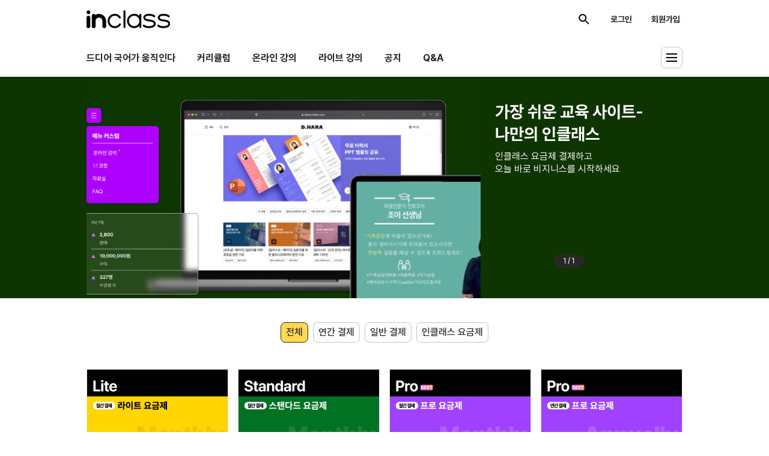

--- FILE ---
content_type: text/html; Charset=utf-8
request_url: https://inclass.inclass.co.kr/main/
body_size: 48333
content:

<!DOCTYPE html>
<html lang="ko">
<head>
  

    <!--s:pwa-->
    
    <!--e:pwa-->

    <meta charset="utf-8">
    <meta http-equiv="X-UA-Compatible" content="IE=edge">
    <meta name="viewport" content="width=device-width, initial-scale=1">

    <meta property="og:type" content="website">
    <meta property="og:title" content="인클래스 요금제 결제">
    <meta property="og:description" content="[인클래스 요금제 결제하기] 몇 분 만에 나만의 첫 번째 교육 사이트를 만드세요. 매출이 생기기 전까지 모든 기능은 무료 입니다.">
    <meta property="og:url" content="https://inclass.inclass.co.kr/main/index.asp">
    <meta property="og:image" content="https://inclass-file.s3.ap-northeast-2.amazonaws.com/seo/inclass_(160x160).png">
    <meta property="og:image:alt" content="인클래스 요금제 결제 홈페이지 바로가기">
    <meta property="og:site_name" content="인클래스 요금제 결제">

    <meta name="title" content="인클래스 요금제 결제">
    <meta name="description" content="[인클래스 요금제 결제하기] 몇 분 만에 나만의 첫 번째 교육 사이트를 만드세요. 매출이 생기기 전까지 모든 기능은 무료 입니다.">
    <meta name="author" content="인클래스 요금제 결제">
    <meta name="keywords" content="인클래스, inclass, 온라인클래스, 온라인강의, 온라인강의플랫폼, 인클래스, 라이브수업, 라이브클래스, 온라인교육플랫폼, 라이브강의, 강의플랫폼, 이러닝플랫폼, 동영상강의플랫폼, 인강플랫폼, LMS, 교육플랫폼, 동영상솔루션, 온라인수업, 이러닝, 이러닝시스템, 인강사이트제작, 비대면바우처, 에듀테크">

    
    <meta name="naver-site-verification" content="4113b5430f5f40b61eaf9d7f3e8c0f6b09cc679d" />
    
    <meta name="google-site-verification" content="yT5rvbeIYD9X3KEADdZ-6VSuEjRRdEvgPvOgXkU52UQ" />
    

    <!-- google api : fix -->
    <meta name ="google-signin-client_id" content="977303344379-vjmagqe4vql81735gof0q7c2trhnakeh.apps.googleusercontent.com">
    <!-- //google api : fix  -->

    <meta name="robots" content="all">

    <title> 인클래스 요금제 결제 </title>
    <link rel="shortcut icon" href="https://inclass-file.s3.ap-northeast-2.amazonaws.com/favicon/favicon.png" type="image/x-icon">
    <link rel="icon" href="https://inclass-file.s3.ap-northeast-2.amazonaws.com/favicon/favicon.png">
    <link rel="icon" href="https://inclass-file.s3.ap-northeast-2.amazonaws.com/favicon/favicon.png" sizes="32x32">

    <!-- S : css -->
    <link rel="stylesheet" href="//img.inclass.co.kr/libs/css/jquery-ui.css">
    <!--<link rel="stylesheet" href="https://unpkg.com/swiper/swiper-bundle.min.css">-->

    <link rel="stylesheet" href="/_common/css/reset.css?ver=20250905">
    <link rel="stylesheet" href="/_common/css/layout.css?ver=20240405">
    <link rel="stylesheet" href="/_common/css/board.css?ver=20250703">
    <link rel="stylesheet" href="/_common/css/modal.css?ver=20240405">

    <link rel="stylesheet" href="/_common/css/rw/layout.css?ver=20240405">
    <link rel="stylesheet" href="/_common/css/rw/board.css?ver=20240405">
    <link rel="stylesheet" href="/_common/css/rw/modal.css?ver=20240405">
    <!--// E : css -->

    <!-- S : js -->
    <!-- <script src="//img.inclass.co.kr/libs/js/jquery-3.4.1.min.js"></script> -->
    <script src="//img.inclass.co.kr/libs/js/jquery.3.6.0.min.js"></script>

    <script src="//img.inclass.co.kr/libs/js/jquery-scrolltofixed-min.js"></script>
    <!-- <script src="//img.inclass.co.kr/libs/js/jquery-ui.js"></script> -->
    <script src="//img.inclass.co.kr/libs/js/jquery-ui.1.13.2.js"></script>

    <script src="//img.inclass.co.kr/libs/js/jquery.cookie.js"></script>
    <!--<script src="//img.inclass.co.kr/libs/js/swiper-bundle.min.js"></script>-->

    <!--<link rel="stylesheet" href="https://cdn.jsdelivr.net/npm/swiper@11/swiper-bundle.min.css" />
    <script src="https://cdn.jsdelivr.net/npm/swiper@11/swiper-bundle.min.js"></script>-->

    <link rel="stylesheet" href="https://public.inclass.co.kr/js/swiper/8.4.7/swiper-bundle.min.css" />
    <script src="https://public.inclass.co.kr/js/swiper/8.4.7/swiper-bundle.min.js"></script>
    

    <script src="/_common/js/common.js?ver=20250703"></script>
    <script src="/_common/js/basicCommon.js?ver=20240405"></script>
    <!--// E : js -->

	<!-- player -->
    <script src="//player.vimeo.com/api/player.js"></script>
	<!-- //player -->

    <!-- marketingTag Script -->
    

<!-- 구글 방문 : fix -->
<!-- Google tag (gtag.js) -->
<script async src="https://www.googletagmanager.com/gtag/js?id=G-T6Z7FVXEN5"></script>
<script>
  window.dataLayer = window.dataLayer || [];
  function gtag(){dataLayer.push(arguments);}
  gtag('js', new Date());

  gtag('config', 'G-T6Z7FVXEN5');
</script>
<!-- //구글 방문 : fix -->


        <!-- 카카오 방문 -->
        <script type="text/javascript" charset="UTF-8" src="//t1.daumcdn.net/adfit/static/kp.js"></script>
        <script type="text/javascript">
            kakaoPixel('1013414959800302943').pageView();
        </script>
        <!-- //카카오 방문 -->

    
        <!-- Meta Pixel Code -->
        <script>
        !function(f,b,e,v,n,t,s)
        {if(f.fbq)return;n=f.fbq=function(){n.callMethod?
        n.callMethod.apply(n,arguments):n.queue.push(arguments)};
        if(!f._fbq)f._fbq=n;n.push=n;n.loaded=!0;n.version='2.0';
        n.queue=[];t=b.createElement(e);t.async=!0;
        t.src=v;s=b.getElementsByTagName(e)[0];
        s.parentNode.insertBefore(t,s)}(window, document,'script',
        'https://connect.facebook.net/en_US/fbevents.js');
        fbq('init', '812332679201470');
        fbq('track', 'PageView');
        </script>
        <noscript><img height="1" width="1" style="display:none"
        src="https://www.facebook.com/tr?id=812332679201470&ev=PageView&noscript=1"
        /></noscript>
        <!-- End Meta Pixel Code -->

    
        <!-- Global site tag (gtag.js) - Google Analytics -->
        <!-- <script async src="https://www.googletagmanager.com/gtag/js?id=G-04DJ1S5C1N"></script> -->
        <script>
        // window.dataLayer = window.dataLayer || [];
        // function gtag(){dataLayer.push(arguments);}
        // gtag('js', new Date());

        gtag('config', 'G-04DJ1S5C1N');
        </script>

    
        <!-- Google Tag Manager -->
        <script>(function(w,d,s,l,i){w[l]=w[l]||[];w[l].push({'gtm.start':
        new Date().getTime(),event:'gtm.js'});var f=d.getElementsByTagName(s)[0],
        j=d.createElement(s),dl=l!='dataLayer'?'&l='+l:'';j.async=true;j.src=
        'https://www.googletagmanager.com/gtm.js?id='+i+dl;f.parentNode.insertBefore(j,f);
        })(window,document,'script','dataLayer','GTM-T6TLLL5');</script>
        <!-- End Google Tag Manager -->

    <script>var strFacebookpixeltagCode = "812332679201470";</script>
    <!-- //marketingTag Script -->

    <!-- file upload -->
    <script src="/_common/js/upload/upload-indicator.js?ver=20240618"></script>
    <script src="/_common/js/upload/file.model.js?ver=20240618"></script>
    <script src="/_common/js/upload/file.controller.js?ver=20240618"></script>
    <script>
        const pageConfig = {
            apiDomain: `https://api.inclass.kr`,
            s3Bucket: 'https://inclass-file.s3.ap-northeast-2.amazonaws.com/',        
            maxAttachmentSize: 20,
            maxAttachmentCount: 3,
            // for CKEditor
            ckeUploadUrl: 'https://api.inclass.kr/sls/v1/file/ckeupload',
            ckeFilebrowserImageUploadUrl: 'https://api.inclass.kr/sls/v1/file/ckeupload',
        };
    </script>
    <!-- //file upload -->

    <script type="text/javascript" src="//dapi.kakao.com/v2/maps/sdk.js?appkey=9c3376add1850fdd7fc58b1f783600ef&libraries=services,clusterer,drawing"></script>

    <!-- S: Vite Helper -->
    
    <script>
        // Eager data to be used in the React app
        window["EAGER-DATA"] = window["EAGER-DATA"] || {};
        window['EAGER-DATA']['SITE'] = {
            siteCode: 'inclass',
            domain: window.location.origin,
        };

        // console.log(window['EAGER-DATA']['SITE']);
    </script>
    <script type="module" crossorigin src="https://public.inclass.co.kr/inclass-front/apps/vite-host/assets/index-Bnvc5_cu.js"></script>
    <!-- E: Vite Helper -->
</head>
<body>
  

    <!-- S : modal -->
    <div class="modal-wrap">
        <div class="modal-bg"></div>

        <!-- S : 사이트 안내 -->
        

<div class="modal-container modal-alert modal-site-info">
    <div class="modal-layout">
        <div class="modal-header">
            
        </div>
    
        <div class="modal-content txt-center">
            <p class="tit-dep4">사이트 이용 안내</p>

            <!-- S : 사이트 현재 상태에 따라 문구 변경 -->
            <p class="fs16"></p>
            <!--// E : 사이트 현재 상태에 따라 문구 변경 -->

            <div class="btn-area">
                
                    <a href="https://p2eej.channel.io/lounge" class="btn btn-black">인클래스에 문의하기</a>
                
            </div>
        </div>
    </div>
</div>

        <!--// E : 사이트 안내 -->
    </div>
    <!--// E : modal -->

        <!-- Google Tag Manager (noscript) -->
        <noscript><iframe src="https://www.googletagmanager.com/ns.html?id=GTM-T6TLLL5"
        height="0" width="0" style="display:none;visibility:hidden"></iframe></noscript>
        <!-- End Google Tag Manager (noscript) -->

<link rel="stylesheet" type="text/css" href="/_common/css/main.css?ver=20250320">


    <!-- S : 최상단 배너 -->
    
    <!--// E : 최상단 배너 -->

<!-- S : wrap -->

<div id="wrap" class=""><!-- S : 사이트 폰트 선택에 따라 class="site-font-gyeonggi" -->
    <!-- S : header -->
    <header id="header">
        <div id="gnb" class="full-layout">
            <a href="javascript:void(0)" onclick="fnOpenNav();" class="btn-menu"><span>메뉴 열기</span></a>

            <h1 class="logo"><a href="//inclass.inclass.co.kr" title="인클래스 요금제 결제">
            
                    <img src="https://inclass-file.s3.ap-northeast-2.amazonaws.com/20_siteLogo/7496844751354c9585976f34695234b9" alt="인클래스 요금제 결제" />
                    <span class="blind">인클래스 요금제 결제</span>
                
            </a></h1>

            <ul class="gnb-util">
                <li><a href="javascript:void(0)" onclick="fnOpenSearchHeader();" class="btn-ico btn-search" title="검색"><i class="ico-search-v2">검색</i></a></li>

            
                <li><a href="javascript:void(0)" class="btn-ico" title="로그인" onclick="goLogin();"><i class="ico-user rw-sm"></i><span class="rw-pt">로그인</span></a></li>
                <li><a href="https://member.inclass.co.kr/member/join/gate/" class="btn-ico" title="회원가입"><span class="rw-pt">회원가입</span></a></li>
            
            </ul>

            <!-- S : nav -->
            <nav id="nav">
                <!-- <div class="nav-header">
                    <a href="javascript:void(0)" onclick="fnOpenNav();" class="btn-close"><i class="ico-close">메뉴 닫기</i></a>
                </div> -->

                <ul class="nav-menu content-layout">

                
                    <li>
                        <a href="https://sangwiinji.framer.website/?siteMenuIdx=140349" class="nav-1depth" title="드디어 국어가 움직인다" >
                            드디어 국어가 움직인다
                        </a>
                    </li>
                
                    <li>
                        <a href="https://wkddmltns.inclass.co.kr/about/?about=455&siteMenuIdx=140350" class="nav-1depth" title="커리큘럼" >
                            커리큘럼
                        </a>
                    </li>
                
                    <li>
                        <a href="//inclass.inclass.co.kr/product/list/?siteMenuIdx=140351" class="nav-1depth" title="온라인 강의" >
                            온라인 강의
                        </a>
                    </li>
                
                    <li>
                        <a href="//inclass.inclass.co.kr/product/list/?siteMenuIdx=140352" class="nav-1depth" title="라이브 강의" >
                            라이브 강의
                        </a>
                    </li>
                
                    <li>
                        <a href="//inclass.inclass.co.kr/boardBasicS/list/?siteMenuIdx=140353" class="nav-1depth" title="공지" >
                            공지
                        </a>
                    </li>
                
                    <li>
                        <a href="//inclass.inclass.co.kr/boardQnAS/list/?siteMenuIdx=140354" class="nav-1depth" title="Q&A" >
                            Q&A
                        </a>
                    </li>
                

                    <li class="nav-inclass">
                        <a href="https://www.inclass.co.kr/">
                            내 지식을 수익화 하는데 필요한 단 하나의 도구 <span class="strong">INCLASS</span>
                        </a>
                    </li>
                </ul>
            </nav>
            <!--// E : nav -->
        </div>

        <!-- S : search -->
        <section id="search">
            <div class="content-layout">
                <div class="search-header">
                    <a href="javascript:void(0);" class="btn-close"><i class="ico-close">검색 닫기</i></a>

                    <form name="header_search_theForm" id="header_search_theForm" method="post">
                        <input style="visibility: hidden; " />
                    <label class="input-text input-search">
                        <input type="text" name="header_searchContents" id="header_searchContents" placeholder="검색어를 입력해주세요." onkeyup="javascript:if (event.keyCode == 13) fn_headerSearchContents();" maxlength="30">

                        <a href="javascript:void(0)" class="btn-ico btn-search" onclick="fn_headerSearchContents();"><i class="ico-search">검색</i></a>
                    </label>
                    </form>
                </div>

                <!-- S : 최근 검색어 : 데이터가 없을 경우 노출 X -->
                <dl class="list-search" id="list_search_header"></dl>
                <!--// E : 최근 검색어 : 데이터가 없을 경우 노출 X -->
            </div>
        </section>
        <!--// E : search -->
    </header>
    <!--// E : header -->
</div>
<!-- E : wrap -->

<script>
    // 로그인
    function goLogin() {
        location.href = "https://member.inclass.co.kr/member/login/";
    }
</script>
<script>
    // 검색창 open
    function fnOpenSearchHeader(){
        if( $('#wrap').hasClass('nav-on') ) $('#wrap').removeClass('nav-on');
        
        if( $('#wrap').hasClass('search-on') ){
            $('#wrap').removeClass('search-on');

        }else{
            // 최근검색어
            var actionUrl = "/search/xhr/";
            jQuery.ajax({
                type: "get",
                url: actionUrl,
                data: null,
                dataType: 'html',
                cache: false,
                async: true,
                error: function() {
                },
                beforeSend:function() {
                },
                success:function ( html, status ) {
                    $("#list_search_header").html(html);
                },
                complete:function () {
                }
            });


            $('#wrap').addClass('search-on');

            $(document).mouseup(function(e){
                if ( !$('#search, #header').is(e.target) && $('#search, #header').has(e.target).length === 0 ){
                    $('#wrap').removeClass('search-on');
                }
            });

            $('#search').find('.search-header').children('.btn-close').one('click', function(){
                $('#wrap').removeClass('search-on');
            });

        }
    }

    // 검색
    function fn_headerSearchContents() {
        var searchWords = $("#header_searchContents").val();

        if (searchWords == "") {
            alert("검색어를 입력해주세요");
            return;
        }
        if (trim(searchWords) == false) {
            alert("검색어를 입력해주세요");
            return;
        }
        if (KorEngNumCheck(searchWords) == false) {
            alert("한글/영어/숫자만 입력해주세요");
            return;
        }
        if (strFacebookpixeltagCode != ""){
            // 페이스북 검색클릭 이벤트
            fbq('track', 'Search', { 
                search_string: searchWords
            });
        }
        
        var Frm = document.header_search_theForm;
        var params = getSerialize(Frm);
        var actionUrl = "/search/proc/";
        jQuery.ajax({
            type: "post",
            url: actionUrl,
            data: params,
            dataType: 'html',
            cache: false,
            async: true,
            error: function() {
            },
            beforeSend:function() {
            },
            success:function ( html, status ) {
                //console.log(html);
                Frm.action = "/search/";
                Frm.submit();
            },
            complete:function () {
            }
        });
    }
    // 검색(검색어 클릭)
    function fnHeadSearch(keywords) {
        var Frm = document.header_search_theForm;
        $("#header_searchContents").val(keywords);
        var params = getSerialize(Frm);
        var actionUrl = "/search/";
        Frm.action = actionUrl;
        Frm.submit();
    }

    // 검색어 삭제
    function fnKeywordDel(obj, delKeywordsNo){
        const $this = $(obj);

        // 검색어처리
        var actionUrl = "/search/proc/del.index.asp?delKeywordsNo="+delKeywordsNo;
        jQuery.ajax({
            type: "get",
            url: actionUrl,
            data: null,
            dataType: 'html',
            cache: false,
            async: true,
            error: function() {
            },
            beforeSend:function() {
            },
            success:function ( html, status ) {
                if( $this.parents('.list-search').children().length === 2 ) $this.parents('.list-search').hide();

                $this.parent().remove();
            },
            complete:function () {
            }
        });
    }

    // 상품카드 만들기 (그룹코드, 강사고유코드, 페이지위치, htmlID값, 페이지, 정렬순서, 예외조건, 예외코드)
    function getProductCards(groupCode, tblMemberIdx, pageInfo, htmlID, aGotoPage, productOrder, exceptionGroup, exceptionCode) {
        var actionUrl = "/product/cardList/";
        var params = "groupCode="+groupCode+"&tblMemberIdx="+tblMemberIdx+"&pageInfo="+pageInfo+"&htmlID="+htmlID+"&aGotoPage="+aGotoPage+"&productOrder="+productOrder+"&exceptionGroup="+exceptionGroup+"&exceptionCode="+exceptionCode;

        jQuery.ajax({
            type: "get",
            url: actionUrl,
            data: params,
            dataType: 'html',
            cache: false,
            async: true,
            error: function() {
            },
            beforeSend:function() {
            },
            success:function ( html, status ) {
                //alert(html);
                //alert(status);
                var html = html;

                // 해당 상품코드로 카드 가져오기
                if (aGotoPage == "1") {
                    $("#"+htmlID).html(html);
                } else {
                    // 더보기 없애기
                    $(".gotoNextProductList").hide();
                    // 다음페이지 뷰
                    $("#"+htmlID).append(html);
                }
            },
            complete:function () {
            }
        });
    }

    // 단독결제 : 장바구니(basket)/바로결제(direct)
    function sendPayBasketS(sendType, tblProductCode) {
        var actionUrl = "/_common/include/isLoginCheck.asp";
        //var Frm = document.product_theForm;
        //var params = getSerialize(Frm);

        /*
        location.href = "";
        */
        jQuery.ajax({
            type: "get",
            url: actionUrl,
            data: null,
            dataType: 'html',
            cache: false,
            async: true,
            error: function() {
            },
            beforeSend:function() {
            },
            success:function ( html, status ) {
                //alert(html);
                //alert(status);
                if (html == "true") {
                    // form생성
                    var frm = document.createElement("form");
                    frm.method = "post";
				    var input = null

                    input = document.createElement("input");
                    $(input).attr("type", "text");
                    $(input).attr('name', 'chOrderStep');
                    $(input).attr("value", sendType);
                    frm.appendChild(input);

                    input = null;
                    input = document.createElement("input");
                    $(input).attr("type","hidden");
                    $(input).attr('name','tblProductCode');
                    $(input).attr("value", tblProductCode);
                    //alert($(this).val());
                    frm.appendChild(input);
                    // //form생성

                    var serializedData = $(frm).serialize();

                    $.ajax({
                        url: "/pay/cart/proc/",
                        type: "POST",
                        data: serializedData,
                        dataType: 'html',
                        contentType: "application/x-www-form-urlencoded; charset=utf-8",
                        success: function (result) {
                            if (sendType == "direct") {
                                //window.location.href = "https://pay.inclass.co.kr/pay/order/";
                                // return result;

                                var actionUrl = "/pay/cart/proc/order.index.asp";
                                jQuery.ajax({
                                    type: "get",
                                    url: actionUrl,
                                    data: null,
                                    dataType: 'html',
                                    cache: false,
                                    async: true,
                                    error: function() {
                                    },
                                    beforeSend:function() {
                                    },
                                    success:function ( html, status ) {
                                        data = html;
                                        //alert(data);

                                        if (data == "XX") {
                                            alert("주문번호 생성에 실패했습니다\n장바구니에서 상품을 다시 선택해주세요");
                                            return;
                                        } else {
                                            window.location.href = "https://pay.inclass.co.kr/pay/order/?orderID="+data;
                                        }
                                    },
                                    complete:function () {
                                    }
                                });
                            } else {
                                if (confirm("장바구니로 이동하시겠습니까?")) {
                                    window.location.href = "https://pay.inclass.co.kr/pay/cart/";
                                }
                            }
                            /*
                            resultZoroCost = result.indexOf('Y');		// 마이페이지(무료상품)
                            resultPaidCost = result.indexOf('N');		// 장바구니
                            resultZeroExists = result.indexOf('X');		// 마이페이지(무료상품) 수강기간이내에 이미있음
                            resultBasketExists = result.indexOf('V');	// 이미있는상품
                            resultDirectBuy = result.indexOf('D');		// 바로결제
                            */
                        },
                        error:function(rst){
                            alert(rst);
                        }
                    });
                } else {
                    alert("로그인 후 이용해주세요");

                    window.location = "https://member.inclass.co.kr/member/login/?returnURL=" + window.location.href;
                    //window.location = "https://member.inclass.co.kr/member/login/?returnURL=/main/index.asp?";
                }
            },
            complete:function () {
            }
        });

    }

    // 장바구니(basket)/바로결제(direct)
    async function sendPayBasket(sendType, allowGuestPurchase = 'N') {
        var actionUrl = "/_common/include/isLoginCheck.asp";

        jQuery.ajax({
            type: "get",
            url: actionUrl,
            data: null,
            dataType: 'html',
            cache: false,
            async: true,
            error: function() {
            },
            beforeSend:function() {
            },
            success:function ( html, status ) {
                //alert(html);
                //alert(status);
                if (html == "true") {
                    addToCart(sendType);
                } else {
                    if (allowGuestPurchase === 'Y') {
                        if (confirm('비회원으로 구매하시겠습니까?')) {
                            addToCart(sendType);
                        }
                    } else {
                        if(confirm("로그인 후 이용 가능합니다. 로그인하시겠습니까?")) {
                            window.location = "https://member.inclass.co.kr/member/login/?returnURL=" + window.location.href;
                        }
                        
                    }
                }
            },
            complete:function () {
            }
        });

    }

    async function checkPrerequisite(sendType){
        if (!await checkGatedProduct(sendType)) { return false;}

        return true;
    }

    async function checkGatedProduct(sendType) {
        // The element is in /product/view
        const gateProductInputs = document.querySelectorAll('.gated-product .list-gated-product input[name="gatedProductCode"]');
        
        if (gateProductInputs.length > 0) {
            // 함께 구매 상품 체크(Frequently Bought Together)
            const fbtProductInputs = document.querySelectorAll('.fixed-bottom .product-layout .list-product input[name="tblProductCode"]');
            
            if (fbtProductInputs.length > 0) {
                const foundInFBTs = Array.from(gateProductInputs).some(gatedProductInput => {
                    const matched = Array.from(fbtProductInputs).some(fbtProductInput => {
                        return fbtProductInput.checked && gatedProductInput.value === fbtProductInput.value;
                    });

                    return matched;
                });

                if (foundInFBTs) { return true; }
            }

            // 선행 상품 구매 이력 확인을 위해 서버에 요청
            const currentProductCode = document.querySelector('#tblProductCode').value;
            
            try {
                const response = await fetch(`/product/xhr/checkGatedProducts.asp?productCode=${currentProductCode}&sendType=${sendType}`);
                const result = await response.text();
                if (result.trim() === "true") {  return true; }
                alert(result);
            } catch (error) {
                alert('선행 상품 구매 이력 확인 중 오류가 발생했습니다.');
            }
            
            return false;
        }
        
        return true;
    }

    async function addToCart(sendType) {     
        if (!await checkPrerequisite(sendType)) { return false;}
        
        // form생성
        var frm = document.createElement("form");
        frm.method = "post";
        var input = null

        input = document.createElement("input");
        $(input).attr("type", "text");
        $(input).attr('name', 'chOrderStep');
        $(input).attr("value", sendType);
        frm.appendChild(input);

        $("input[name=tblProductCode]").each(function(i) {
            if ($(this).prop("checked") == true) {
                input = null;
                input = document.createElement("input");
                $(input).attr("type","hidden");
                $(input).attr('name','tblProductCode');
                $(input).attr("value",$(this).val());
                //alert($(this).val());
                frm.appendChild(input);
            }
        });
        // //form생성

        var strMessage = "";
        var serializedData = $(frm).serialize();

        $.ajax({
            url: "/pay/cart/proc/",
            type: "POST",
            data: serializedData,
            dataType: 'html',
            contentType: "application/x-www-form-urlencoded; charset=utf-8",
            success: function (result) {
                if (sendType == "direct") {

                    var actionUrl = "/pay/cart/proc/order.index.asp";
                    jQuery.ajax({
                        type: "get",
                        url: actionUrl,
                        data: null,
                        dataType: 'html',
                        cache: false,
                        async: true,
                        error: function() {
                        },
                        beforeSend:function() {
                        },
                        success:function ( html, status ) {
                            data = html;
                            //alert(data);

                            if (data == "XX") {
                                alert("주문번호 생성에 실패했습니다\n장바구니에서 상품을 다시 선택해주세요");
                                return;
                            } else {
                                window.location.href = "https://pay.inclass.co.kr/pay/order/?orderID="+data;
                            }
                        },
                        complete:function () {
                        }
                    });
                } else {
                    if (confirm("장바구니로 이동하시겠습니까?")) {
                        window.location.href = "https://pay.inclass.co.kr/pay/cart/";
                    }
                }
                /*
                resultZoroCost = result.indexOf('Y');		// 마이페이지(무료상품)
                resultPaidCost = result.indexOf('N');		// 장바구니
                resultZeroExists = result.indexOf('X');		// 마이페이지(무료상품) 수강기간이내에 이미있음
                resultBasketExists = result.indexOf('V');	// 이미있는상품
                resultDirectBuy = result.indexOf('D');		// 바로결제
                */
            },
            error:function(jqXHR,status,error){
                alert(jqXHR.responseText);
            }
        });
    }

    // 수강중인 상품으로 넣기
    async function sendMyLecture() {
        if (!await checkPrerequisite()) { return false;}

        var actionUrl = "/_common/include/isLoginCheck.asp";
        /*
        location.href = actionUrl;
        */
        jQuery.ajax({
            type: "get",
            url: actionUrl,
            data: null,
            dataType: 'html',
            cache: false,
            async: true,
            error: function() {
            },
            beforeSend:function() {
            },
            success:function ( html, status ) {
                if (html == "true") {
                    var Frm = document.product_theForm;
                    var actionUrl = "https://my.inclass.co.kr/mypage/proc/lecture/";
                    var params = getSerialize(Frm);

                    Frm.action = actionUrl;
                    Frm.submit();
                } else {
                    alert("로그인 후 이용해주세요");
                    //alert(window.location.href);
                    window.location = "https://member.inclass.co.kr/member/login/?returnURL=" + window.location.href;
                }
            },
            complete:function () {
            }
        });
    }
</script>


<!-- S : container -->
<section id="container" class="main-container">

            <!-- S : 비주얼 배너 -->
            

<div class="visual-content "><!-- S : 메인 영역 비주얼 배너만 사용할 경우 class="visual-full-content" 추가 -->
    <div class="swiper swiper-visual">
        <ul class="swiper-wrapper">
        
            <li class="swiper-slide"><a href="https://www.inclass.co.kr/gate/price/"  style='color:#ffffff !important;'><!-- S : 비주얼 배너 기능 추가 : 설정된 컬러 코드값이 있을 경우 style="color:컬러코드;" -->
                <div class="img-banner">
                    <div class="img-area"><img src="https://inclass-file.s3.ap-northeast-2.amazonaws.com/20_mainvisual/c6cc7042b26b400aa07a4f606ba14d08" alt="가장 쉬운 교육 사이트-</BR>나만의 인클래스"></div>
                </div>
                <div class="cont-area">
                    <p class="tit-dep2"  style='color:#ffffff !important;'>가장 쉬운 교육 사이트-</BR>나만의 인클래스</p>
                    <p class="txt"  style='color:#ffffff !important;'>인클래스 요금제 결제하고</BR>오늘 바로 비지니스를 시작하세요</p>
                </div>
                <div class="bg-area" style="background-color:#0e3500;"></div>
            </a></li>
        
        </ul>

        <div class="swiper-btn rw-pc">
            <a href="javascript:void(0);" class="btn-prev"><i class="ico-prev">이전 슬라이드</i></a>
            <a href="javascript:void(0);" class="btn-next"><i class="ico-next">다음 슬라이드</i></a>
        </div>

        <div class="swiper-number rw-pc"></div>
        <div class="swiper-pager rw-mo"></div>
    </div>
</div>

<script>
    $(function(){
        // 비주얼 슬라이드
        if( $('.swiper-visual').length > 0 ){
            let swiperVisual = new Swiper('.swiper-visual', {
                observer: true,
                observeParents: true,
                resizeObserver: true,
                updateOnWindowResize: true,
                autoHeight: true,

                autoplay: {
                    delay: 5000,
                    disableOnInteraction: false,
                },
                pagination: {
                    el: '.swiper-pager',
                    clickable : true,
                },
                navigation: {
                    prevEl: '.swiper-btn .btn-prev',
                    nextEl: '.swiper-btn .btn-next',
                },
                on: {
                    init: function(){
                        this.$el.find('.swiper-number').text(( this.activeIndex + 1 ) + ' / ' + this.slides.length);
                    },
                    slideChange: function(){
                        this.$el.find('.swiper-number').text(( this.activeIndex + 1 ) + ' / ' + this.slides.length);
                    },
                },
            });

            $(window).on('resize', function(){
                swiperVisual.update();
            });
        }
    });
</script>
            <!--// E : 비주얼 배너 -->
        
            <!-- S : 주제(상품리스트) -->
            

<div class="catagory-content">
    <div class="content-layout">
        <!-- <h3 class="tit-dep3 tit-border">상품 리스트</h3> -->

        <div class="tab-layout">
            <!-- S : 주제 tab -->
            <div class="tab-type2">
                <ul>
                
                    <li class="selected"><a href="javascript: void(0);" onclick="getProductCards('inclass', '', 'siteMain', 'id_main_product_list', '1', 'N', '', '');">전체</a></li><!-- 선택된 탭 class="selected" -->
                
                    <li ><a href="javascript: void(0);" onclick="getProductCards('inclass__14', '', 'siteMain', 'id_main_product_list', '1', 'N', '', '');">연간 결제</a></li><!-- 선택된 탭 class="selected" -->
                
                    <li ><a href="javascript: void(0);" onclick="getProductCards('inclass__15', '', 'siteMain', 'id_main_product_list', '1', 'N', '', '');">일반 결제</a></li><!-- 선택된 탭 class="selected" -->
                
                    <li ><a href="javascript: void(0);" onclick="getProductCards('inclass__12', '', 'siteMain', 'id_main_product_list', '1', 'N', '', '');">인클래스 요금제</a></li><!-- 선택된 탭 class="selected" -->
                
                </ul>
            </div>
            <!--// E : 주제 tab -->

            <!-- 상품리스트 -->
            <div id="id_main_product_list"></div>
            <!-- //상품리스트 -->
        </div>
    </div>
</div>

<script>
// 상품리스트 불러오기 호출 (그룹코드, 강사고유코드, 페이지위치, htmlID값, 페이지) : 최초는 전체
getProductCards('inclass', '', 'siteMain', 'id_main_product_list', '1', 'N');
</script>

            <!--// E : 주제(상품리스트) -->
        
            <!-- S : SNS -->
            

<div class="sns-content">
    <div class="content-layout">
        <h3 class="tit-dep3 tit-border">SNS</h3>

        <div class="list-sns">
        
            <a href="https://www.inclass.co.kr/gate/main/" target="_blank">
                <span class="icon"><i class="ico-home-m">홈페이지</i></span>
                <span class="tit">인클래스 신청</span>
            </a>
        
            <a href="https://www.instagram.com/inclass_hello/" target="_blank">
                <span class="icon"><i class="ico-inst-m">인스타그램</i></span>
                <span class="tit">INSTAGRAM</span>
            </a>
        
            <a href="https://www.facebook.com/Inclassnews" target="_blank">
                <span class="icon"><i class="ico-fb-m">페이스북</i></span>
                <span class="tit">FACEBOOK</span>
            </a>
        
            <a href="https://www.youtube.com/channel/UClALdlnNHswqQUdqwuTelAw" target="_blank">
                <span class="icon"><i class="ico-ytb-m">유튜브</i></span>
                <span class="tit">YOUTUBE</span>
            </a>
        
            <a href="https://pf.kakao.com/_ZgUqb" target="_blank">
                <span class="icon"><i class="ico-kakao-m">카카오</i></span>
                <span class="tit">KAKAO</span>
            </a>
        
            <a href="https://inclass.notion.site/02ae7dd376d2471da04e38a4d378c37d?pvs=74" target="_blank">
                <span class="icon"><i class="ico-external-link-m">기타1</i></span>
                <span class="tit">도움말 바로가기</span>
            </a>
        
            
        </div>
    </div>
</div>
            <!--// E : SNS -->
        
</section>
<!--// E : container -->

<!-- S : modal -->        
<div class="modal-wrap">
	<div class="modal-bg"></div>

	<!-- S : 리뷰 자세히보기 -->
    <div class="modal-container modal-review-view"></div>
    <!-- include file="modal.reviewView.asp" -->
    <!--// E : 리뷰 자세히보기 -->
</div>
<!--// E : modal -->




    <!-- S : footer -->
    <script>
        window['EAGER-DATA']['COMPANY'] = {
            siteName: '인클래스 요금제 결제',
            copyrightMark: '(주)그레이스타인그룹',
            CEOName: '황지은 (대표번호: 02-578-7781)',
            centerNum: '',
            footer_eMail: 'inclass@greysteingroup.com',
            companyAddr: '서울 강남구 개포로 652 (일원동, 빌딩스타3)',
            companyAddrDetail: '',
            businessLicenseNum: '1348738663',
            businessConditions: '서비스',
            businessItem: '온라인교육',
            orderSalesNum: '2021-서울강남-04086호',
        };

        window['EAGER-DATA']['FOOTER'] = {
            hostName: '(주)그레이스타인그룹',
            footer: `
대표자: 황지은
주소: 서울시 강남구 개포로 652, 빌딩스타3 지하층 102호
사업자등록번호: 134-87-38663
통신판매업신고번호: 2021-서울강남-04086
전화: 02-578-7781 개인정보 보호책임자: 황지은 (inclass@greysteingroup.com)
학원운영등록번호: 제12433호(서울특별시 강남교육지원청), 그레이스타인 원격학원

(주)그레이스타인그룹이 운영하는 사이트에서 판매되는 상품 중에는 (주)그레이스타인그룹의 플랫폼을 이용하는 개별 판매자가 판매하는 마켓플레이스(오픈마켓) 상품이 포함되어 있습니다. 마켓플레이스(오픈마켓) 상품의 경우 (주)그레이스타인그룹은 통신판매중개자이며 통신판매 당사자가 아닙니다.
(주)그레이스타인그룹은 마켓플레이스(오픈마켓) 상품, 거래정보 및 거래 등에 대하여 책임을 지지 않습니다.
(주)그레이스타인그룹은 소비자 보호와 안전거래를 위해 고객센터(inclass@greysteingroup.com)를 운영하고 있으며, 관련 분쟁이 발생할 경우 별도의 분쟁 처리절차에 따릅니다.

© GreysteinGroup. ALL RIGHTS RESERVED
            `
        }
        // console.log(window['EAGER-DATA']['SITE']);
        // console.log(window['EAGER-DATA']['FOOTER']);
    </script>

    <div id='footer-v3' class="react-app-root" data-frontend-component="footer"></div>
    <!--/ / E : footer -->

    <!-- S : modal -->
        <div class="modal-wrap">
        <div class="modal-bg"></div>

        <!-- S : 이용약관 -->
        <div class="modal-container modal-L modal-agree modal-agree1" data-url="/member/modal.agree1.asp"></div>
        <!--// E : 이용약관 -->

        <!-- S : 개인정보 처리방침 -->
        <div class="modal-container modal-L modal-agree modal-agree2" data-url="/member/modal.agree2.asp"></div>
        <!--// E : 개인정보 처리방침 -->

        <!-- S : 추가 정보 입력 요청 -->
        

<div class="modal-container modal-profile-update" style="display: none;">
    <div class="modal-layout">
        <div class="modal-header">

            <a href="javascript:void(0);" class="btn-close"><i class="ico-close">창 닫기</i></a>
        </div>

        <div class="modal-content txt-center">
            <p class="tit-dep4">앗! 아직 입력안 된 추가 정보가 있어요.</p>

            사이트에서 제공되는 기능, 정보, 이벤트를 정상적으로 이용하시려면 추가정보를 꼭 입력해 주셔야 합니다.<br>
            1분만 시간을 내어 주세요.

            <div class="btn-area">
                <a href="https://my.inclass.co.kr/mypage/profile/?mypageIdx=ep" class="btn">바로가기</a>
            </div>

            이 알림은 추가 정보 입력이 완료되면 사라집니다.
        </div>

        
        <div class="modal-btn">
            <label class="input-checkbox">
                <input type="checkbox" name="" id="" onchange="profileUpdateClose(1)">
                <i class="ico-checkbox"></i>
                일주일 간 보지 않음
            </label>
        </div>
        
    </div>
</div>

<!-- S : 추가 정보 작성 요청 -->

<!--// E : 추가 정보 작성 요청 -->

<script>
    // 일주일 간 보지 않음 클릭 시
    function profileUpdateClose(state){
        if( state === 1 ){
            // cookie 처리
            if( $.cookie('profileUpdateCookie') === undefined ){
                $.cookie('profileUpdateCookie', 'Y', { expires: 7, path: '/' });
            }

            fnCloseModal('.modal-profile-update');
        }
    }
        // 마이페이지
        function profileUpdateClose_(state){
            if( state === 1 ){
                // cookie 처리
                if( $.cookie('profileUpdateCookie_') === undefined ){
                    $.cookie('profileUpdateCookie_', 'Y', { expires: 7, path: '/' });
                }

                fnCloseModal('.modal-profile-update');
            }
        }
</script>

        <!--// E : 추가 정보 입력 요청 -->

    </div>


    <script>
        // 약관 modal open
        const fnOpenAgree = (modal, type) =>{
            if( type ) $(modal).find('.modal-btn').children('.btn-L').text('확인')
            else $(modal).find('.modal-btn').children('.btn-L').text('동의')

            if ($(modal).find('.modal-layout').length > 0) {
                fnOpenModal(modal);
            } else {
                $(modal).load($(modal).data('url'), function(){
                    fnOpenModal(modal);
                });
            }
        }

        // modal 약관 동의
        const fnAgreeCheck = (checkbox, modal) =>{
            const $checkbox = $(checkbox);
            if( $checkbox.length > 0 ) $checkbox.prop('checked', true).change();
            fnCloseModal(modal);
        }
    </script>
    <!--// E : modal -->

</div>
<!--//  E : wrap -->


<!-- Channel Plugin Scripts -->
<script>
    (function() {
        var w = window;
        if (w.ChannelIO) {
        return (window.console.error || window.console.log || function(){})('ChannelIO script included twice.');
        }
        var ch = function() {
        ch.c(arguments);
        };
        ch.q = [];
        ch.c = function(args) {
        ch.q.push(args);
        };
        w.ChannelIO = ch;
        function l() {
        if (w.ChannelIOInitialized) {
            return;
        }
        w.ChannelIOInitialized = true;
        var s = document.createElement('script');
        s.type = 'text/javascript';
        s.async = true;
        s.src = 'https://cdn.channel.io/plugin/ch-plugin-web.js';
        s.charset = 'UTF-8';
        var x = document.getElementsByTagName('script')[0];
        x.parentNode.insertBefore(s, x);
        }
        if (document.readyState === 'complete') {
        l();
        } else if (window.attachEvent) {
        window.attachEvent('onload', l);
        } else {
        window.addEventListener('DOMContentLoaded', l, false);
        window.addEventListener('load', l, false);
        }
    })();

    if( $('.product-view-container').length === 0 ){ // 상품 상세 페이지에서 노출X
        ChannelIO('boot', {
            "pluginKey": "b3373f40-5189-4701-bcca-d7dee5a45cdc" //please fill with your plugin key
        });
    }
</script>
<!-- End Channel Plugin -->

</body>
</html>

--- FILE ---
content_type: text/html; Charset=utf-8
request_url: https://inclass.inclass.co.kr/product/cardList/?groupCode=inclass&tblMemberIdx=&pageInfo=siteMain&htmlID=id_main_product_list&aGotoPage=1&productOrder=N&exceptionGroup=undefined&exceptionCode=undefined&_=1768682812614
body_size: 13680
content:

        <div class="tab-content tab-on">

            

            <!-- S : 주제별 상품 리스트 -->
            <div class="list-card">
                <ul id="id_productList">
                
                    <li><a href="/product/?tblProductCode=P2024061017171639739">
                        <div class="img-area">
                            <img src="https://inclass-file.s3.ap-northeast-2.amazonaws.com/lightProduct/8dbd0e3938e6498d88049112c2bf5366" alt="라이트(Lite) 요금제">
                            
                        </div>

                        <P class="tit-dep4">라이트(Lite) 요금제</P>

                        
                        <div class="sticker-area">
                            
                            <span>인클래스 요금제</span>
                            
                            <span>일반 결제</span>
                            
                        </div>
                        

                        <div class="price-area"> 

                            <p class="price">
                                
                                <span><strong>25,190</strong>원</span>
                            </p>
                        </div>

                        <!-- <div class="hash-area">
                            <span><i class="ico-like">좋아요 아이콘</i> 0</span>
                            <span><i class="ico-comment">댓글 아이콘</i> 0</span>
                        </div> -->

                        <style>
                            .pay-cta-button { display: none; width: 100%; height: 38px; background-color: #2C2C2C; color: #fff; opacity: 1; border: none; border-radius: 5px; margin-top: 14px; padding: 8px 10px; font-size: 12px; font-weight: 500; cursor: pointer; }
                        </style>
                        <button class="pay-cta-button"> 
                            이용권 결제하기
                        </button>
                    </a></li>
                
                    <li><a href="/product/?tblProductCode=P2025052317360789352">
                        <div class="img-area">
                            <img src="https://inclass-file.s3.ap-northeast-2.amazonaws.com/lightProduct/4cbdfad2caa344ff9cefb0ac8b8ba194" alt="스탠다드(Standard) 요금제">
                            
                        </div>

                        <P class="tit-dep4">스탠다드(Standard) 요금제</P>

                        
                        <div class="sticker-area">
                            
                            <span>인클래스 요금제</span>
                            
                            <span>일반 결제</span>
                            
                        </div>
                        

                        <div class="price-area"> 

                            <p class="price">
                                
                                <span><strong>196,900</strong>원</span>
                            </p>
                        </div>

                        <!-- <div class="hash-area">
                            <span><i class="ico-like">좋아요 아이콘</i> 0</span>
                            <span><i class="ico-comment">댓글 아이콘</i> 0</span>
                        </div> -->

                        <style>
                            .pay-cta-button { display: none; width: 100%; height: 38px; background-color: #2C2C2C; color: #fff; opacity: 1; border: none; border-radius: 5px; margin-top: 14px; padding: 8px 10px; font-size: 12px; font-weight: 500; cursor: pointer; }
                        </style>
                        <button class="pay-cta-button"> 
                            이용권 결제하기
                        </button>
                    </a></li>
                
                    <li><a href="/product/?tblProductCode=P2025052317475587080">
                        <div class="img-area">
                            <img src="https://inclass-file.s3.ap-northeast-2.amazonaws.com/lightProduct/8c4bee49e0a34b24bc72cd6e7807ca7b" alt="프로(pro) 요금제 | 영상 보안 기능 포함">
                            
                        </div>

                        <P class="tit-dep4">프로(pro) 요금제 | 영상 보안 기능 포함</P>

                        
                        <div class="sticker-area">
                            
                            <span>인클래스 요금제</span>
                            
                            <span>일반 결제</span>
                            
                        </div>
                        

                        <div class="price-area"> 

                            <p class="price">
                                
                                <span><strong>372,900</strong>원</span>
                            </p>
                        </div>

                        <!-- <div class="hash-area">
                            <span><i class="ico-like">좋아요 아이콘</i> 0</span>
                            <span><i class="ico-comment">댓글 아이콘</i> 0</span>
                        </div> -->

                        <style>
                            .pay-cta-button { display: none; width: 100%; height: 38px; background-color: #2C2C2C; color: #fff; opacity: 1; border: none; border-radius: 5px; margin-top: 14px; padding: 8px 10px; font-size: 12px; font-weight: 500; cursor: pointer; }
                        </style>
                        <button class="pay-cta-button"> 
                            이용권 결제하기
                        </button>
                    </a></li>
                
                    <li><a href="/product/?tblProductCode=P2025052317563959761">
                        <div class="img-area">
                            <img src="https://inclass-file.s3.ap-northeast-2.amazonaws.com/lightProduct/c5e8b51ed174499bab8c21a93b27db15" alt="[연간 결제] 프로(pro) 요금제 | 영상 보안 기능 포함">
                            
                        </div>

                        <P class="tit-dep4">[연간 결제] 프로(pro) 요금제 | 영상 보안 기능 포함</P>

                        
                        <div class="sticker-area">
                            
                            <span>인클래스 요금제</span>
                            
                            <span>연간 결제</span>
                            
                        </div>
                        

                        <div class="price-area"> 

                            <p class="price">
                                
                                <span><strong>3,828,000</strong>원</span>
                            </p>
                        </div>

                        <!-- <div class="hash-area">
                            <span><i class="ico-like">좋아요 아이콘</i> 0</span>
                            <span><i class="ico-comment">댓글 아이콘</i> 0</span>
                        </div> -->

                        <style>
                            .pay-cta-button { display: none; width: 100%; height: 38px; background-color: #2C2C2C; color: #fff; opacity: 1; border: none; border-radius: 5px; margin-top: 14px; padding: 8px 10px; font-size: 12px; font-weight: 500; cursor: pointer; }
                        </style>
                        <button class="pay-cta-button"> 
                            이용권 결제하기
                        </button>
                    </a></li>
                
                    <li><a href="/product/?tblProductCode=P2025052317464585063">
                        <div class="img-area">
                            <img src="https://inclass-file.s3.ap-northeast-2.amazonaws.com/lightProduct/20e1456c0b0b426aa58c65bb5f6551d0" alt="[연간 결제] 스탠다드(Standard) 요금제">
                            
                        </div>

                        <P class="tit-dep4">[연간 결제] 스탠다드(Standard) 요금제</P>

                        
                        <div class="sticker-area">
                            
                            <span>인클래스 요금제</span>
                            
                            <span>연간 결제</span>
                            
                        </div>
                        

                        <div class="price-area"> 

                            <p class="price">
                                
                                <span><strong>1,980,000</strong>원</span>
                            </p>
                        </div>

                        <!-- <div class="hash-area">
                            <span><i class="ico-like">좋아요 아이콘</i> 0</span>
                            <span><i class="ico-comment">댓글 아이콘</i> 0</span>
                        </div> -->

                        <style>
                            .pay-cta-button { display: none; width: 100%; height: 38px; background-color: #2C2C2C; color: #fff; opacity: 1; border: none; border-radius: 5px; margin-top: 14px; padding: 8px 10px; font-size: 12px; font-weight: 500; cursor: pointer; }
                        </style>
                        <button class="pay-cta-button"> 
                            이용권 결제하기
                        </button>
                    </a></li>
                
                    <li><a href="/product/?tblProductCode=P2024061110400309068">
                        <div class="img-area">
                            <img src="https://inclass-file.s3.ap-northeast-2.amazonaws.com/lightProduct/6622533f14c9476295345240cb81bb3d" alt="[상담 신청] 기업(Enterprise) 요금제 | 모든 기능   물류/마케팅/제작 협업">
                            
                        </div>

                        <P class="tit-dep4">[상담 신청] 기업(Enterprise) 요금제 | 모든 기능   물류/마케팅/제작 협업</P>

                        
                        <div class="sticker-area">
                            
                            <span>인클래스 요금제</span>
                            
                        </div>
                        

                        <div class="price-area"> 

                            <p class="price">
                                
                                <span><strong>0</strong>원</span>
                            </p>
                        </div>

                        <!-- <div class="hash-area">
                            <span><i class="ico-like">좋아요 아이콘</i> 0</span>
                            <span><i class="ico-comment">댓글 아이콘</i> 0</span>
                        </div> -->

                        <style>
                            .pay-cta-button { display: none; width: 100%; height: 38px; background-color: #2C2C2C; color: #fff; opacity: 1; border: none; border-radius: 5px; margin-top: 14px; padding: 8px 10px; font-size: 12px; font-weight: 500; cursor: pointer; }
                        </style>
                        <button class="pay-cta-button"> 
                            이용권 결제하기
                        </button>
                    </a></li>
                
                    <li><a href="/product/?tblProductCode=P2025052317130493039">
                        <div class="img-area">
                            <img src="https://inclass-file.s3.ap-northeast-2.amazonaws.com/lightProduct/83ed46fe6700456ea535434b4500e0d8" alt="[연간 결제] 라이트(Lite) 요금제">
                            
                        </div>

                        <P class="tit-dep4">[연간 결제] 라이트(Lite) 요금제</P>

                        
                        <div class="sticker-area">
                            
                            <span>인클래스 요금제</span>
                            
                            <span>연간 결제</span>
                            
                        </div>
                        

                        <div class="price-area"> 

                            <p class="price">
                                
                                <span><strong>274,800</strong>원</span>
                            </p>
                        </div>

                        <!-- <div class="hash-area">
                            <span><i class="ico-like">좋아요 아이콘</i> 0</span>
                            <span><i class="ico-comment">댓글 아이콘</i> 0</span>
                        </div> -->

                        <style>
                            .pay-cta-button { display: none; width: 100%; height: 38px; background-color: #2C2C2C; color: #fff; opacity: 1; border: none; border-radius: 5px; margin-top: 14px; padding: 8px 10px; font-size: 12px; font-weight: 500; cursor: pointer; }
                        </style>
                        <button class="pay-cta-button"> 
                            이용권 결제하기
                        </button>
                    </a></li>
                
                </ul>

                
            </div>
            <!--// E : 주제별 상품 리스트 -->
        </div>

        

--- FILE ---
content_type: text/css
request_url: https://inclass.inclass.co.kr/_common/css/reset.css?ver=20250905
body_size: 2879
content:
@charset "utf-8";
@import url(//img.inclass.co.kr/font/font.css);

/* reset */
html {
  min-height: 100%;
  line-height: 1.35;
  margin: 0;
  padding: 0;
  font-family: 'Pretendard', 'noto sans kr', 'Sans-serif', "Segoe UI Emoji", "Apple Color Emoji", "Noto Color Emoji", "Android Emoji";
  overflow-y: auto;
  -webkit-text-size-adjust: none;
}

body,
div,
span,
applet,
object,
iframe,
h1,
h2,
h3,
h4,
h5,
h6,
p,
blockquote,
pre,
a,
abbr,
acronym,
address,
big,
cite,
code,
del,
dfn,
em,
img,
ins,
kbd,
q,
s,
samp,
small,
strike,
strong,
sub,
sup,
tt,
var,
b,
u,
i,
center,
dl,
dt,
dd,
ol,
ul,
li,
fieldset,
form,
label,
legend,
table,
caption,
tbody,
tfoot,
thead,
tr,
th,
td,
article,
aside,
canvas,
details,
embed,
figure,
figcaption,
footer,
header,
hgroup,
menu,
nav,
output,
ruby,
section,
summary,
time,
mark,
audio,
video {
  line-height: inherit;
  margin: 0;
  padding: 0;
  border: 0;
  font-family: 'Pretendard', 'noto sans kr', 'Sans-serif', "Segoe UI Emoji", "Segoe UI Emoji", "Apple Color Emoji", "Noto Color Emoji", "Android Emoji";
  font-size: inherit;
  font-weight: inherit;
  vertical-align: baseline;
  -webkit-box-sizing: border-box;
  -moz-box-sizing: border-box;
  box-sizing: border-box;
}

article,
aside,
details,
figcaption,
figure,
footer,
header,
hgroup,
menu,
nav,
section {
  display: block;
}

body {
  width: 100%;
  min-height: 100%;
  color: #282828;
}

ol,
ul {
  list-style: none;
}

blockquote,
q {
  quotes: none;
}

blockquote:before,
blockquote:after,
q:before,
q:after {
  content: '';
  content: none;
}

table {
  padding: 0;
  border: 0;
  border-spacing: 0;
  border-collapse: collapse;
}

th,
td {
  padding: 0;
}

select,
input,
textarea,
button {
  margin: 0;
  padding: 0;
  -webkit-border-radius: 0;
  -moz-border-radius: 0;
  border-radius: 0;
  outline: none;
  -webkit-box-sizing: border-box;
  -moz-box-sizing: border-box;
  box-sizing: border-box;
  font-family: inherit;
  color: #282828;
  vertical-align: middle;
}

input,
button {
  background: transparent;
  border: none;
  -webkit-border-radius: 0;
  -webkit-appearance: none;
}

input[type='button'],
button,
select {
  cursor: pointer;
}

select {
  -o-appearance: none;
  -moz-appearance: none;
  -webkit-appearance: none;
  appearance: none;
}

select::-ms-expand {
  display: none;
}

textarea {
  padding: 0;
  background: transparent;
  border: 0;
  overflow-y: scroll;
  resize: none;
}

a {
  background: transparent;
  text-decoration: none;
  font-family: inherit;
  font-size: inherit;
  color: inherit;
  outline: 0;
  letter-spacing: inherit;
}

small,
address {
  font-style: normal;
  font-family: inherit;
  font-size: inherit;
  color: inherit;
  letter-spacing: inherit;
}

strong {
  font-weight: bolder;
}

--- FILE ---
content_type: text/css
request_url: https://inclass.inclass.co.kr/_common/css/layout.css?ver=20240405
body_size: 8246
content:
@charset "utf-8";

html, body{ background-color:#fff; overflow-x:hidden; overflow-y:auto; }

*::selection{ background-color:#ffda50; color:#282828; }

*::-webkit-scrollbar-track{ background-color:#E9E9E9; }
*::-webkit-scrollbar{ width:12px; height:12px; background-color:#E9E9E9; border-radius:0; }
*::-webkit-scrollbar-thumb{ background-color:#C4C4C4; border-radius:0; }
*::-webkit-scrollbar-thumb:active{ background-color:#8F8F8F; }

/* wrap */
#wrap{ position:relative; font-size:14px; color:#282828; }
.logo{ font-size:24px; font-weight:700; }

.modal-on{ width:100%; height:100%; position:fixed; overflow:hidden; }
.modal-on #wrap{ position:relative; top:0; }

/* header */
#header{ width:100%; position:relative; z-index:3; box-shadow: 0 2px 4px rgba(0, 0, 0, .1); background-color: #fff;}
#header #gnb{ display:flex; background-color:#fff; align-items:center; flex-wrap:wrap; position: relative; /* box-shadow:0 2px 4px rgba(0, 0, 0, .1); */ }
#header #gnb > *:not(#nav):not(.btn-menu){ height:80px; display:flex; position:relative; z-index:2; align-items:center; }
#header #gnb .logo{ height:100%; justify-content:flex-start; align-items:center; }
#header #gnb .logo > a{ height:100%; padding:16px 0; display:flex; justify-content:flex-start; align-items:center; }
#header #gnb .logo > a > *{ vertical-align:middle; }
#header #gnb .logo > a > img{ max-width:100%; max-height:100%; }
#header #gnb .gnb-util{ margin-left:auto; }
#header #gnb .gnb-util > li:not(:first-child){ margin-left:24px; }
#header #gnb .gnb-util > li > a{ font-weight:700; }
#header #gnb .gnb-util > li > a.btn-ico{ padding:4px; display:inline-block; }
#header #gnb .gnb-util > li > a.btn-S .ico-setting-s{ position:relative; top:-1px; }
#header #gnb .btn-menu{ width:36px; height:36px; padding:8px; display:flex; position:absolute; top:50%; transform:translate(0, -50%); background-color:#fff; border:1px solid #C4C4C4; border-radius:8px; font-size:0; z-index:10; justify-content:center; align-items:center; flex-direction:column;  left:50%; margin-left:460px; }
#header #gnb .btn-menu:before, #header #gnb .btn-menu > span, #header #gnb .btn-menu:after{ width:100%; height:2px; background-color:#000; transition:all .3s cubic-bezier(.22,.61,.36,1); }
#header #gnb .btn-menu:before, #header #gnb .btn-menu:after{ content:''; }
#header #gnb .btn-menu > span{ margin:4px 0; }

/* nav */
#header #nav{ height:80px; position:absolute; top:0; left:0; right:0; z-index:1; overflow:hidden; }
#header #nav .nav-menu{ height:100%; padding-right:68px; position:relative; }
#header #nav .nav-menu > li:not([class^='nav']){ height:100%; margin-left:32px; display:inline-block; }
#header #nav .nav-menu > li:not([class^='nav']):first-child{ margin-left:0; }
#header #nav .nav-menu > li:not([class^='nav']) > a{ height:100%; display:inline-flex; font-size:16px; font-weight:700; align-items:center; }
#header #nav .nav-menu > li.nav-inclass{ height:100%; }
#header #nav .nav-menu > li.nav-inclass > a{ height:100%; display:inline-flex; font-size:16px; font-weight:700; align-items:center; }
#header #nav .nav-menu > li.nav-inclass > a .strong{ margin-left:4px; }

#wrap.nav-on:after{ content:''; position:fixed; top:0; bottom:0; left:0; right:0; background-color:rgba(0, 0, 0, .5); z-index:9; }
#wrap.nav-on #header{ position:relative; z-index:98 !important; } 
#wrap.nav-on #gnb .btn-menu:before{ transform:translate(0, 6px) rotate(-45deg); }
#wrap.nav-on #gnb .btn-menu > span{ opacity:0; transition:all .1s cubic-bezier(.22,.61,.36,1); }
#wrap.nav-on #gnb .btn-menu:after{ transform:translate(-2px, 1px) rotate(45deg); transform-origin:100% 0; }

#wrap.nav-on #nav{ height:auto; top:80px; background-color:#fff; z-index:-1; overflow:hidden; animation:searchOn .3s cubic-bezier(.17,.67,.83,.67) forwards; }
#wrap.nav-on #nav .nav-menu{ height:auto; max-height:100%; padding:40px 16px 16px; overflow-x:hidden; overflow-y:auto; }
#wrap.nav-on #nav .nav-menu > li{ height:auto; }
#wrap.nav-on #nav .nav-menu > li:not([class^='nav']){ margin-left:0; display:block; }
#wrap.nav-on #nav .nav-menu > li:not([class^='nav']):first-child{ margin-top:0; }
#wrap.nav-on #nav .nav-menu > li:not([class^='nav']) > a{ height:40px; font-size:22px; }
#wrap.nav-on #nav .nav-menu > li.nav-button{ top:-98px; transform:translate(0, 0); }
#wrap.nav-on #nav .nav-menu > li.nav-logout{ margin-top:32px; font-size:14px; }
#wrap.nav-on #nav .nav-menu > li.nav-inclass{ margin-top:8px; text-align:right; }
#wrap.nav-on #nav .nav-menu > li.nav-inclass > a{ display:inline-block; font-size:12px; font-weight:300; color:#c4c4c4; }

/* search */
#search{ padding:40px 0; display:none; position:absolute; top:80px; left:0; right:0; background-color:#fff; opacity:0; transform:translate(0, -100%); }
#search .search-header{ position:relative; }
#search .search-header .btn-close{ position:absolute; top:8px; right:-104px; }
#search .search-header .btn-close .ico-close{ width:32px; height:32px; }
#search .list-search > dt{ margin:40px auto 8px; font-weight:700; }
#search .list-search > dd{ padding:8px 0; display:flex; font-weight:500; font-size:16px; }
#search .list-search > dd.no-data{ min-height:auto; background-color:#fff; border:none; align-items:flex-start; }
#search .list-search > dd .btn-del{ margin-left:auto; }

#wrap.search-on:after{ content:''; position:fixed; top:0; bottom:0; left:0; right:0; background-color:rgba(0, 0, 0, .5); z-index:9; }
#wrap.search-on #header{ position:relative; z-index:99 !important; }
#wrap.search-on #header #gnb{ position:relative; background-color:#fff; z-index:99; }
#wrap.search-on #search{ display:block; z-index:98; animation:searchOn .3s cubic-bezier(.17,.67,.83,.67) forwards; }

@keyframes searchOn{
    0%{ transform:translate(0, -100%); opacity:0; }
    100%{ transform:translate(0, 0); opacity:1; }
}


/* container */
#container{ padding-bottom:100px; position:relative; z-index:2; }


/* footer */
#footer{ box-shadow:2px -2px 2px 0 rgba(0, 0, 0, .05); }
#footer > .wide-layout{ padding:24px 16px; }
#footer .info-area{ line-height:20px; margin-top:8px; font-size:12px; font-weight:500; color:#828282; }
#footer .footer-link{ display:flex; font-size:0; align-items:center; }
#footer .footer-link .list-sns{ margin:-8px -8px -8px auto; justify-content:flex-start; }
#footer .footer-link .list-sns > a{ width:auto; }
#footer .footer-link .list-sns > a > .icon{ width:40px; height:40px; background-color:#fff; border-color:#D4D0CC; }
#footer .footer-link .list-sns > a > .icon [class^='ico']{ width:18px; height:18px; }
#footer .footer-link .app-link{ margin:0 -6px 0 auto; font-size:0; }
#footer .footer-link .app-link > a{ margin:0 6px; }
#footer .footer-site{ margin-top:4px; }
#footer .footer-site .info-area{ margin-top:0; }
#footer .footer-gsg{ margin-top:24px; }
#footer .footer-gsg .btn-toggle{ font-size:12px; color:#828282; }
#footer .footer-gsg .info-area{ margin-top:5px; display:none; }
#footer .footer-agree{ margin-top:2px; }
#footer .footer-agree .info-area{ margin-top:0; }
#footer .footer-agree .info-area > a:before{ content:''; width:1px; height:8px; margin:0 7px 0 5px; display:inline-block; background-color:#8f8f8f; }
#footer .footer-agree .info-area > a:first-child:before{ display:none; }
#footer .footer-copy{ margin-top:8px; display:flex; align-items:center; }
#footer .footer-copy .logo{ display:flex; font-family:'Pretendard', 'noto sans kr', 'Sans-serif'; font-size:20px; justify-content:flex-start; align-items:center; }
#footer .footer-copy .logo .ico-logo, #footer .footer-copy .logo .ico-logo-wt{ width:86px; height:20px; margin-left:8px; }
#footer .footer-copy p{ margin-top:2px; font-size:10px; color:#828282; }
#footer .footer-copy .btn-area{ margin-left:auto; font-size:0; }
#footer .footer-copy .btn-area .btn{ margin:0 4px; border-color:#D4D0CC; }

/* font 지정 */
/* .site-font-gyeonggi{  } */
.site-font-gyeonggi .logo{ font-family:'GyeonggiBatang', 'Noto Sans KR','Sans-serif'; }
.site-font-gyeonggi .visual-content .swiper .swiper-wrapper .swiper-slide > .cont-area .tit-dep2, .site-font-gyeonggi .middle-content .swiper .swiper-wrapper .swiper-slide .cont-area .tit-dep2{ font-family:'GyeonggiBatang', 'Noto Sans KR','Sans-serif'; }

.hide { display: none !important;}

--- FILE ---
content_type: text/css
request_url: https://inclass.inclass.co.kr/_common/css/board.css?ver=20250703
body_size: 52815
content:
@charset "utf-8";

a:hover, a:focus{ color:#555; }

.float-area{ *zoom:1; }
.float-area:after{ content:''; display:block; clear:both; }
.float-area .fl{ float:left; }
.float-area .fr{ float:right; }

.flex-area{ margin:-8px -8px 0; display:flex; flex-wrap:wrap; }
.flex-area > *{ margin:8px; }

.w100{ width:100% !important; }

.relative{ position:relative; }
.absolute{ position:absolute; }
.blind{ width:0; height:0; line-height:0; position:absolute; left:-9999px; font-size:0; overflow:hidden; }
.border-none{ border:none !important; }
.bg-none{ background:none !important; }

.txt-left{ text-align:left !important; }
.txt-right{ text-align:right !important; }
.txt-center{ text-align:center !important; }

.mt0{ margin-top:0 !important; }
.mt8{ margin-top:8px !important; }
.mt16{ margin-top:16px !important; }
.mt40{ margin-top:40px !important; }

.mb0{ margin-bottom:0 !important; }
.mb8{ margin-bottom:8px !important; }
.mb16{ margin-bottom:16px !important; }

.pb0{ padding-bottom:0 !important; }

.fs12{ font-size:12px !important; }
.fs16{ font-size:16px !important; }

.color-white{ color:#FFF !important; }
.color-black{ color:#282828 !important; }
.color-gray{ color:#8F8F8F !important; }
.color-orange{ color:#F77B28 !important; }
.color-red{ color:#FF453A !important; }
.color-brand{ display:inline-block; background:linear-gradient(90deg, #7000FF 0%, #CD3EFF 100%); -webkit-background-clip:text; -webkit-text-fill-color:transparent; }

.font-antonio{ font-family:'Antonio', 'Noto Sans KR','Sans-serif'; }
.font-gyeonggi{ font-family:'GyeonggiBatang', 'Noto Sans KR','Sans-serif'; }

.normal{ font-weight:400; }
.medium{ font-weight:500; }
.strong{ font-weight:700; }


/* rw */
.rw-pc{  }/* pc */
.rw-mo{ display:none !important; }/* tablet, mobile */

.rw-pt{  }/* pc, tablet */
.rw-sm{ display:none !important; }/* mobile */


/* daterange */
.daterangepicker td.in-range{ background-color:#FBF7EA !important; }
.daterangepicker td.active, .daterangepicker td.active:hover{ background-color:#FFDA50 !important; color:#282828 !important; }
.daterangepicker td.disabled, .daterangepicker option.disabled{ color:#C4C4C4 !important; text-decoration:none !important; }


/* tit */
.tit-dep1{ margin:80px auto 16px; position:relative; font-size:32px; font-weight:700; }
.tit-dep1 > small{ margin-top:24px; display:block; font-size:14px; font-weight:400; }
.tit-dep2{ position:relative; font-size:28px; font-weight:700; }
.tit-dep3{ margin:40px auto 16px; position:relative; font-size:24px; font-weight:700; }
.tit-dep3 > small{ margin-top:4px; display:block; font-size:18px; font-weight:500; color:#828282; }
.tit-dep4{ position:relative; font-size:18px; font-weight:500; }
.tit-dep4 > small{ display:block; font-size:14px; font-weight:400; }

.tit-border{ margin-bottom:16px; padding-bottom:16px; border-bottom:2px solid #282828; }
[class^='tit'] .tit-side{ position:absolute; right:0; bottom:0; }
.tit-border .tit-side{ bottom:16px; }
.tit-border .tit-side.tit-link{ font-size:14px; font-weight:400; color:#828282; text-decoration:underline; }


/* txt */
.txt-link{ text-decoration:underline; }
.txt-info{ line-height:18px; padding-left:16px; position:relative; font-size:12px; font-weight:500; color:#828282; word-break:keep-all; }
.txt-info .ico-noti-s-gy{ width:15px; height:15px; position:absolute; top:0; left:0; }


/* ico */
[class^='ico']{ width:24px; height:24px; display:inline-block; background-position:0 0; background-size:100% 100%; background-repeat:no-repeat; font-size:0; text-indent:-9999em; vertical-align:middle; }
/*
.ico-{ background-image:url(//img.inclass.co.kr/common/); }
.ico-{ width:18px; height:18px; background-image:url(//img.inclass.co.kr/common/); }
.ico-{ width:42px; height:42px; background-image:url(//img.inclass.co.kr/common/); }
.ico-{ width:48px; height:48px; background-image:url(//img.inclass.co.kr/common/); }
*/
.ico-answer{ background-image:url(//img.inclass.co.kr/common/ico_answer.svg); }
.ico-menu{ background-image:url(//img.inclass.co.kr/common/ico_menu.svg); }
.ico-search{ background-image:url(//img.inclass.co.kr/common/ico_search.svg); }
.ico-user{ background-image:url(//img.inclass.co.kr/common/ico_user.svg); }
.ico-bookmark{ background-image:url(//img.inclass.co.kr/common/ico_bookmark.svg); }
.ico-shopping-bag{ background-image:url(//img.inclass.co.kr/common/ico_shoppingBag.svg); }
.ico-plus{ background-image:url(//img.inclass.co.kr/common/ico_plus.svg); }
.ico-minus{ background-image:url(//img.inclass.co.kr/common/ico_minus.svg); }
.ico-close{ background-image:url(//img.inclass.co.kr/common/ico_close.svg); }
.ico-close-wt{ background-image:url(//img.inclass.co.kr/common/ico_close_wt.svg); }
.ico-question-cir{ background-image:url(//img.inclass.co.kr/common/ico_question_cir.svg); }
.ico-exclamation-cir{ background-image:url(//img.inclass.co.kr/common/ico_exclamation_cir.svg); }
.ico-star{ background-image:url(//img.inclass.co.kr/common/ico_star.svg); }
.ico-star-on{ background-image:url(//img.inclass.co.kr/common/ico_star_ye.svg); }
.ico-external-link{ background-image:url(//img.inclass.co.kr/common/ico_externalLink.svg); }
.ico-paper-clip{ background-image:url(//img.inclass.co.kr/common/ico_paperClip.svg); }
.ico-login{ background-image:url(//img.inclass.co.kr/common/ico_login.svg); }
.ico-logout{ background-image:url(//img.inclass.co.kr/common/ico_logout.svg); }
.ico-prev{ background-image:url(//img.inclass.co.kr/common/ico_right.svg); transform:rotate(180deg); }
.ico-next{ background-image:url(//img.inclass.co.kr/common/ico_right.svg); }
.ico-share{ background-image:url(//img.inclass.co.kr/common/ico_share.svg); }
.ico-ellipsis-v{ background-image:url(//img.inclass.co.kr/common/ico_ellipsis_v.svg); }
.ico-coupon{ background-image:url(//img.inclass.co.kr/common/ico_coupon.svg); }
.ico-download{ background-image:url(//img.inclass.co.kr/common/ico_download.svg); }
.ico-external-link{ background-image:url(//img.inclass.co.kr/common/ico_externalLink.svg); }
.ico-play-list{ background-image:url(//img.inclass.co.kr/common/ico_playList.svg); }
.ico-top-gy{ background-image:url(//img.inclass.co.kr/common/ico_up_gy.svg); }
.ico-close-gy{ background-image:url(//img.inclass.co.kr/common/ico_close_gy.svg); }
.ico-app-store{ background-image:url(//img.inclass.co.kr/common/ico_appStore.svg); }
.ico-google-play{ background-image:url(//img.inclass.co.kr/common/ico_googlePlay.svg); }
.ico-app-store-wt{ background-image:url(//img.inclass.co.kr/common/ico_appStore_wt.svg); }
.ico-google-play-wt{ background-image:url(//img.inclass.co.kr/common/ico_googlePlay_wt.svg); }

.ico-minus-cir{ background-image:url(//img.inclass.co.kr/common/ico_minus_cir.svg); }
.ico-plus-cir{ background-image:url(//img.inclass.co.kr/common/ico_plus_cir.svg); }
.ico-equals-cir{ background-image:url(//img.inclass.co.kr/common/ico_equals_cir.svg); }
.ico-kakao-cir{ background-image:url(//img.inclass.co.kr/common/ico_kakao_cir.svg); }
.ico-naver-cir{ background-image:url(//img.inclass.co.kr/common/ico_naver_cir.svg); }
.ico-blog-cir{ background-image:url(//img.inclass.co.kr/common/ico_blog_cir.svg); }
.ico-fb-cir{ background-image:url(//img.inclass.co.kr/common/ico_fb_cir.svg); }
.ico-google-cir{ background-image:url(//img.inclass.co.kr/common/ico_google_cir.svg); }
.ico-play-cir-ye{ background-image:url(//img.inclass.co.kr/common/ico_play_cir_ye.svg); }
.ico-live-cir-ye{ background-image:url(//img.inclass.co.kr/common/ico_live_cir_ye.svg); }
.ico-people-cir-ye{ background-image:url(//img.inclass.co.kr/common/ico_people_cir_ye.svg); }
.ico-align-cir-ye{ background-image:url(//img.inclass.co.kr/common/ico_align_cir_ye.svg); }
.ico-book-cir-ye{ background-image:url(//img.inclass.co.kr/common/ico_book_cir_ye.svg); }
.ico-exam-cir-ye{ background-image:url(//img.inclass.co.kr/common/ico_exam_cir_ye.svg); }
.ico-answer-cir-ye{ background-image:url(//img.inclass.co.kr/common/ico_answer_cir_ye.svg); }
.ico-play-cir-gy{ background-image:url(//img.inclass.co.kr/common/ico_play_cir_gy.svg); }
.ico-live-cir-gy{ background-image:url(//img.inclass.co.kr/common/ico_live_cir_gy.svg); }
.ico-people-cir-gy{ background-image:url(//img.inclass.co.kr/common/ico_people_cir_gy.svg); }
.ico-align-cir-gy{ background-image:url(//img.inclass.co.kr/common/ico_align_cir_gy.svg); }
.ico-book-cir-gy{ background-image:url(//img.inclass.co.kr/common/ico_book_cir_gy.svg); }
.ico-exam-cir-gy{ background-image:url(//img.inclass.co.kr/common/ico_exam_cir_gy.svg); }
.ico-answer-cir-gy{ background-image:url(//img.inclass.co.kr/common/ico_answer_cir_gy.svg); }

.ico-close-cir{ width:18px; height:18px; background-image:url(//img.inclass.co.kr/common/ico_close_cir_s.svg); }
.ico-close-cir-s{ width:18px; height:18px; background-image:url(//img.inclass.co.kr/common/ico_close_cir_s.svg); }
.ico-camera-s{ width:18px; height:18px; background-image:url(//img.inclass.co.kr/common/ico_camera_s.svg); }
.ico-download-s{ width:18px; height:18px; background-image:url(//img.inclass.co.kr/common/ico_download_s.svg); }
.ico-pin-s{ width:18px; height:18px; background-image:url(//img.inclass.co.kr/common/ico_pin_s.svg); }
.ico-new-s{ width:18px; height:18px; background-image:url(//img.inclass.co.kr/common/ico_new_s.svg); }
.ico-edit-s-wt{ width:18px; height:18px; background-image:url(//img.inclass.co.kr/common/ico_edit_s_wt.svg); }
.ico-lock-s{ width:18px; height:18px; background-image:url(//img.inclass.co.kr/common/ico_lock_s.svg); }
.ico-noti-s-gy{ width:18px; height:18px; background-image:url(//img.inclass.co.kr/common/ico_noti_s_gy.svg); }
.ico-paper-clip-s{ width:18px; height:18px; background-image:url(//img.inclass.co.kr/common/ico_paperClip.svg); }
.ico-right-cir-s{ width:18px; height:18px; background-image:url(//img.inclass.co.kr/common/ico_right_cir_s.svg); }
.ico-play-cir-s{ width:18px; height:18px; background-image:url(//img.inclass.co.kr/common/ico_play_cir_s.svg); }
.ico-calendar-s{ width:18px; height:18px; background-image:url(//img.inclass.co.kr/common/ico_calendar_s.svg); }
.ico-video-s{ width:18px; height:18px; background-image:url(//img.inclass.co.kr/common/ico_video_s.svg); }
.ico-map-marker-s{ width:18px; height:18px; background-image:url(//img.inclass.co.kr/common/ico_map_marker_s.svg); }
.ico-truck-s{ width:18px; height:18px; background-image:url(//img.inclass.co.kr/common/ico_truck_s.svg); }
.ico-friends-s{ width:18px; height:18px; background-image:url(//img.inclass.co.kr/common/ico_friends_s.svg); }
.ico-flag-s{ width:18px; height:18px; background-image:url(//img.inclass.co.kr/common/ico_flag_s.svg); }
.ico-external-link-s{ width:18px; height:18px; background-image:url(//img.inclass.co.kr/common/ico_externalLink.svg); }
.ico-right-gy-s{ width:18px; height:18px; background-image:url(//img.inclass.co.kr/common/ico_right_gy_s.svg); }
.ico-setting-s{ width:18px; height:18px; background-image:url(//img.inclass.co.kr/common/202208/ico_setting.svg); }

.ico-fb-m{ width:36px; height:36px; background-image:url(//img.inclass.co.kr/common/ico_fb_m.svg); }
.ico-inst-m{ width:36px; height:36px; background-image:url(//img.inclass.co.kr/common/ico_inst_m.svg); }
.ico-ytb-m{ width:36px; height:36px; background-image:url(//img.inclass.co.kr/common/ico_ytb_m.svg); }
.ico-blog-m{ width:36px; height:36px; background-image:url(//img.inclass.co.kr/common/ico_blog_m.svg); }
.ico-cafe-m{ width:36px; height:36px; background-image:url(//img.inclass.co.kr/common/ico_cafe_m.svg); }
.ico-kakao-m{ width:36px; height:36px; background-image:url(//img.inclass.co.kr/common/ico_kakao_m.svg); }
.ico-home-m{ width:36px; height:36px; background-image:url(//img.inclass.co.kr/common/ico_home_m.svg); }
.ico-external-link-m{ width:36px; height:36px; background-image:url(//img.inclass.co.kr/common/ico_externalLink_m.svg); }

.ico-kakao-l{ width:48px; height:48px; background-image:url(//img.inclass.co.kr/common/ico_kakao_l.svg); }
.ico-fb-l{ width:48px; height:48px; background-image:url(//img.inclass.co.kr/common/ico_fb_l.svg); }
.ico-blog-l{ width:48px; height:48px; background-image:url(//img.inclass.co.kr/common/ico_blog_l.svg); }
.ico-link-l{ width:48px; height:48px; background-image:url(//img.inclass.co.kr/common/ico_link_l.svg); }
.ico-exclamation-cir-l{ width:48px; height:48px; background-image:url(//img.inclass.co.kr/common/ico_exclamation_cir_l.png); }

/* .ico-app-stroe{ width:120px; height:36px; background-image:url(//img.inclass.co.kr/common/ico_app_store.svg); }
.ico-google-play{ width:120px; height:36px; background-image:url(//img.inclass.co.kr/common/ico_google_play.svg); } */

.ico-logo-wt{ width:104px; height:24px; position:relative; top:-2px; background-image:url(//img.inclass.co.kr/common/logo_inclass_wt.svg); }
.ico-logo{ width:104px; height:24px; background-image:url(//img.inclass.co.kr/common/logo_inclass.svg); vertical-align:top; }

.ico-cart-v2{ background-image:url(//img.inclass.co.kr/common/202208/ico_cart.svg); }
.ico-login-v2{ background-image:url(//img.inclass.co.kr/common/202208/ico_login.svg); }
.ico-logout-v2{ background-image:url(//img.inclass.co.kr/common/202208/ico_logout.svg); }
.ico-menu-v2{ background-image:url(//img.inclass.co.kr/common/202208/ico_menu.svg); }
.ico-search-v2{ background-image:url(//img.inclass.co.kr/common/202208/ico_search.svg); }
.ico-user-v2{ background-image:url(//img.inclass.co.kr/common/202208/ico_user.svg); }
.ico-star-v2{ background-image:url(//img.inclass.co.kr/common/202208/ico_star_gy_s.svg); }
.ico-star-on-v2{ background-image:url(//img.inclass.co.kr/common/202208/ico_star_pu_s.svg); }
.ico-home-v2{ background-image:url(//img.inclass.co.kr/common/202208/ico_home.svg); }
.ico-file-download{ background-image:url(//img.inclass.co.kr/common/202208/ico_file_download.svg); }
.ico-file-download-v2{ background-image:url(//img.inclass.co.kr/common/202208/ico_file_download.svg); }
.ico-setting-v2{ background-image:url(//img.inclass.co.kr/common/202208/ico_setting.svg); }



/* sticker */
.sticker-area{ margin:-4px -4px 0; font-size:0; }
.sticker-area > *{ height:20px; line-height:18px; margin:4px; padding:0 8px; display:inline-block; background-color:#fff; border:1px solid #C4C4C4; border-radius:4px; font-size:10px; font-weight:500; }
.sticker-L > *{ height:30px; line-height:28px; padding:0 8px; border-radius:8px; font-size:14px; font-weight:400; }

.sticker-gray{ height:16px; line-height:18px; padding:0 4px; display:inline-block; position:relative; top:-1px; background-color:#828282; border-radius:18px; font-size:10px; font-weight:500; color:#fff; }


/* btn */
.btn, .btn:active{ height:48px; line-height:46px; padding:0 24px; display:inline-block; position:relative; background-color:#fff; border:none; border:1px solid #282828; border-radius:24px; font-size:14px; font-weight:700; color:#282828; text-align:center; vertical-align:top; cursor:pointer; transition:all .3s ease-out; }
.btn:hover, .btn:focus{ background-color:#FFDA50; color:#282828; transition:all .3s ease-out; }

.btn.borderless { border:none !important;}

.btn-XS, .btn-XS:active{ height:30px; line-height:28px; padding:0 10px; font-size:12px; font-weight:500; }
.btn-S, .btn-S:active{ height:34px; line-height:32px; padding:0 16px; font-size:14px; }
.btn-L, .btn-L:active{ min-width:200px; max-width:100%; height:60px; line-height:58px; padding:0 40px; font-size:16px; border-radius:30px; }

.btn-black{ background-color:#000; color:#fff; }
.btn-black:hover, .btn-black:focus{ background-color:#282828; color:#fff; }

.btn-gray{ border-color:#757575; color:#616161; }
.btn-gray:hover, .btn-gray:focus{ background-color:#fff; border-color:#282828; }

.btn-yellow{ background-color:#FFDA50; }
.btn-yellow:hover, .btn-yellow:focus{ background-color:#fbe182; }

.btn-red{ background-color:#fff; border-color:#FF453A; color:#FF453A; }
.btn-red:hover, .btn-red:focus{ background-color:#fff; border-color:#f13126; color:#f13126; }

.btn-disabled{ background-color:#E9E9E9; border-color:#E9E9E9; color:#828282; cursor:default; }
.btn-disabled:hover, .btn-disabled:focus{ background-color:#E9E9E9; color:#828282; cursor:default; }

.btn-ico, .btn-ico:active{ display:inline-flex; justify-content:center; align-items:center; vertical-align:top; }


/* input, select, textarea */
.input-text{ width:100%; display:inline-block; }
.input-text input:not(.btn){ width:100%; height:48px; line-height:46px; padding:0 16px; display:inline-block; background-color:#fff; border:none; border:1px solid #C4C4C4; font-size:16px; vertical-align:top; }
.input-text input:not(.btn):hover, .input-text input:not(.btn):focus{ border-color:#282828; }
.input-text input:not(.btn):read-only, .input-text input:not(.btn):disabled{ background-color:#F5F6FA; cursor:default; }

.input-icon{ width:100%; display:inline-block; position:relative; }
.input-icon:before{ content:''; width:18px; height:18px; position:absolute; top:50%; right:16px; background-position:50% 0; background-size:100% 100%; background-repeat:no-repeat; text-indent:-9999px; vertical-align:middle; transform:translate(0, -50%); }
.input-icon input:not(.btn){ width:100%; height:48px; line-height:46px; padding:0 42px 0 16px; display:inline-block; background-color:#fff; border:none; border:1px solid #C4C4C4; font-size:16px; vertical-align:top; }
.input-icon input:not(.btn):hover, .input-icon input:not(.btn):focus{ border-color:#282828; }
.input-icon input:not(.btn):read-only, .input-icon input:not(.btn):disabled{ cursor:pointer; }

.input-daterange:before{ background-image:url(//img.inclass.co.kr/common/ico_calendar_s.svg) }

.input-search{ position:relative; }
.input-search input:not(.btn){ padding-right:56px; }
.input-search .btn-search{ width:32px; height:32px; position:absolute; top:50%; right:16px; transform:translateY(-50%); }

.input-btn{ position:relative; }
.input-btn input:not(.btn){ padding-right:116px; }
.input-btn .btn{ position:absolute; top:50%; right:8px; transform:translate(0, -50%); }

.input-checkbox{ line-height:26px; padding-left:32px; display:inline-block; position:relative; font-size:16px; cursor:pointer; }
.input-checkbox input[type='checkbox']{ width:0; height:0; position:absolute; opacity:0; }
.input-checkbox .ico-checkbox{ width:24px; height:24px; position:absolute; top:1px; left:0; background:url(//img.inclass.co.kr/common/ico_checkbox.svg) 50% 50% no-repeat; background-size:100% 100%; display:inline-block; }
.input-checkbox input[type='checkbox']:checked ~ .ico-checkbox{ background-image:url(//img.inclass.co.kr/common/ico_checkbox_on.svg); }
.input-checkbox input[type='checkbox']:disabled ~ .ico-checkbox{ background-image:url(//img.inclass.co.kr/common/ico_checkbox_disabled.svg); }

.input-checkbox-sort{ line-height:24px; padding-left:26px; font-size:14px; }
.input-checkbox-sort .ico-checkbox{ width:18px; height:18px; top:4px; }
.input-checkbox-sort .txt{ font-size:14px; font-weight:700; }

.input-radio{ line-height:26px; padding-left:32px; display:inline-block; position:relative; font-size:16px; cursor:pointer; }
.input-radio input[type='radio']{ width:0; height:0; position:absolute; opacity:0; }
.input-radio .ico-radio{ width:24px; height:24px; position:absolute; top:1px; left:0; background:url(//img.inclass.co.kr/common/ico_radio.svg) 50% 50% no-repeat; background-size:100% 100%; display:inline-block; }
.input-radio input[type='radio']:checked ~ .ico-radio{ background-image:url(//img.inclass.co.kr/common/ico_radio_on.svg); }
.input-radio input[type='radio']:disabled ~ .ico-radio{ background-image:url(//img.inclass.co.kr/common/ico_radio_disabled.svg); }

.toggle-radio{ display:inline-flex; flex:1; }
.toggle-radio input[type='radio']{ width:0; height:0; position:absolute; opacity:0; }
.toggle-radio span{ width:100%; height:48px; line-height:46px; display:block; background-color:#fff; border:1px solid #C4C4C4; border-radius:29px; font-size:16px; font-weight:700; text-align:center; cursor:pointer; }
.toggle-radio input[type='radio']:checked + span{ background-color:#FFDA50; border-color:#282828; }

.select{ width:100%; display:inline-block; position:relative; background-color:#fff; border:none; border:1px solid #C4C4C4; vertical-align:top; z-index:1; }
.select:after{ content:''; width:18px; height:18px; display:flex; position:absolute; top:50%; right:16px; background:url(//img.inclass.co.kr/common/ico_right_gy_s.svg) 50% 50% no-repeat; background-size:100% 100%; z-index:-1; justify-content:center; transform:rotate(90deg) translateX(-50%); }
.select select{ width:100%; height:46px; line-height:46px; padding:0 50px 0 16px; position:relative; background-color:transparent; border:none; font-size:16px; font-weight:500; vertical-align:top; z-index:2; }
.select:hover{ border-color:#282828; }
.select:hover:after{ background-image:url(//img.inclass.co.kr/common/ico_right_s.svg); }

.select-S{ width:auto; }
.select-S select{ height:30px; line-height:28px; font-size:14px; }
.select-S:after{ width:16px; height:16px; right:8px; }
.select-S select{ padding-right:32px; }

.select-sort{ width:auto; height:24px; border:none; }
.select-sort:after{ width:16px; height:16px; right:0; background-image:url(//img.inclass.co.kr/common/ico_right_s.svg); }
.select-sort select{ height:100%; line-height:24px; padding:0 20px 0 8px; font-size:14px; font-weight:700; }

.textarea{ width:100%; }
.textarea textarea{ width:100%; padding:16px; background-color:#fff; border:none; border:1px solid #C4C4C4; font-size:16px; -webkit-box-shadow:none; box-shadow:none; vertical-align:middle; resize:none; overflow:auto; -webkit-appearance:none; }
.textarea textarea:hover, .textarea textarea:focus{ border-color:#282828; }
.textarea textarea:disabled{ font-size:14px; color:#8F8F8F; word-break:keep-all; opacity:1; -webkit-text-fill-color:#8F8F8F; }


/* img */
.img-area{ font-size:0; text-align:center; }
img, .img-area > img{ max-width:100%; }


/* layout */
.full-layout{ margin:0 auto; padding:0 40px; }
.wide-layout{ max-width:1232px; margin:0 auto; padding:0 16px; }
.content-layout{ max-width:1024px; margin:0 auto; padding:0 16px; }
.form-layout{ max-width:416px; margin:0 auto; padding:0 16px; }
.end-layout{ display:flex; position:absolute; top:0; left:0; right:0; bottom:0; background:rgba(255, 255, 255, .6); backdrop-filter:blur(3px); border-radius:16px; font-size:28px; font-weight:800; text-align:center; justify-content:center; align-items:center; }

.snb-container{ max-width:1232px; margin:0 auto; display:flex; }
.snb-container .snb-layout{ width:184px; margin:80px 8px 0 16px; }
.snb-container .snb-layout .snb-header{ padding:24px 4px; background-color:#282828; color:#fff; text-align:center; word-break:break-all; }
.snb-container .snb-layout .snb-content{ padding:24px 16px; border:1px solid #E9E9E9; }
.snb-container .content-layout{ margin:0 0 0 auto; flex:1; }

#container.landing-container{ padding-bottom:0; overflow:hidden; }
.landing-container *{ letter-spacing:-.04em; word-break:keep-all; }

.fixed-bottom{ margin-top:100px; background-color:#fff; box-shadow:2px -2px 2px 0 rgba(0, 0, 0, .05); }
.fixed-bottom > .content-layout{ padding:16px; display:flex; align-items:center; }
.fixed-bottom > .content-layout .left{ flex:1; }
.fixed-bottom > .content-layout .right{ margin-left:auto; display:flex; align-items:center; }
.fixed-bottom > .content-layout .btn-layout{ margin:0 0 0 24px; }

.user-layout{ display:flex; justify-content:center; align-items:center; }
.user-layout > .img-area{ width:48px; height:48px; position:relative; background:#E9E9E9 url(//img.inclass.co.kr/common/ico_user.svg) 50% 50% no-repeat; background-size:50% 50%; border-radius:50%; overflow:hidden; }
.user-layout > .img-area > img{ max-width:100%; max-height:100%; position:absolute; top:50%; left:50%; transform:translate(-50%, -50%); }
.user-layout > .cont-area{ margin-left:16px; }
.user-layout > .cont-area [class^='tit']{ margin:0; }

.user-layout.user-type2{ flex-direction:column; }
.user-layout.user-type2 > .cont-area{ margin:16px 0 0; }

.btn-layout{ margin:40px -4px 0; display:flex; justify-content:center; align-items:center; }
.btn-layout > *{ margin:0 4px; }
.btn-right{ margin-top:16px; justify-content:flex-end; }

.video-layout{ overflow:hidden; }
.video-layout .video-area{ padding-bottom:56.25%; position:relative; overflow:hidden; }
.video-layout .video-area > *{ width:100%; height:100%; position:absolute; top:0; left:0; right:0; bottom:0; }

.shorts-layout .video-area{ padding-bottom:177.78%; position:relative; }

.pdf-layout{ width:100%; height:900px; border:1px solid #C4C4C4; }
.pdf-layout > *{ width:100%; height:100%; }

.hash-area > span{ color:#8F8F8F; }
.hash-area > span:not(:first-child):before{ content:''; width:2px; height:2px; margin:-1px 5px 0 1px; display:inline-block; background-color:#8F8F8F; border-radius:100%; vertical-align:middle; }

.price-area{ display:flex; letter-spacing:-.06em; align-items:flex-end; }
.price-area [class^='color-']{ line-height:26px; margin-right:8px; display:block; font-size:14px; font-weight:700; flex:1; }
.price-area .price{ line-height:26px; margin-left:auto; font-size:18px; font-weight:700; text-align:right; }
.price-area .price del{ line-height:16px; display:block; font-size:12px; font-weight:400; color:#C4C4C4; }

.no-data{ min-height:180px; padding:40px 0; display:flex; background-color:#F5F6FA; border:1px solid #E9E9E9; font-weight:500; text-align:center; word-break:keep-all; justify-content:center; align-items:center; flex-direction:column; }/*  margin:16px auto 40px;  */
.no-data > .tit-dep4{ margin-bottom:8px; font-weight:700; }
.no-data > .btn{ margin-top:16px; }

.box-blue{ padding:16px; background-color:#F5F6FA; border:1px solid #E9E9E9; }
.box-blue .btn-layout{ margin-top:8px; justify-content:flex-start; }


/* sort */
.sort-list{ margin:40px auto 16px; display:flex; align-items:center; }
.sort-list .left{ margin-right:20px; flex:1; }
.sort-list .right{ margin-left:auto; }
.sort-list .input-search{ width:360px; max-width:100%; }


/* slide */
.swiper .swiper-wrapper{ z-index:-1; }
.swiper .swiper-slide img{ max-width:100%; max-height:100%; }
.swiper .swiper-pager{ width:auto; margin-top:16px; bottom:auto; font-size:0; text-align:center; z-index:99; }
.swiper .swiper-pager .swiper-pagination-bullet{ width:12px; height:12px; margin:0 4px; display:inline-block; background-color:#282828; border-radius:50%; opacity:.5; transition:.5s ease-in-out; }
.swiper .swiper-pager .swiper-pagination-bullet-active{ background-color:transparent; border:2px solid #282828; opacity:1; transition:.5s ease-in-out; }

.swiper-btn{ font-size:0; }
.swiper-btn > *{ width:40px; height:40px; display:inline-flex; position:relative; background-color:#fff; border:1px solid #282828; border-radius:50%; text-align:center; font-size:0; z-index:99; justify-content:center; align-items:center; }
.swiper-btn > .swiper-button-disabled{ opacity:.2; cursor:default; }
.swiper-btn > *.btn-next{ margin-left:8px; }
.swiper-btn > * .ico-prev, .swiper-btn > * .ico-next{ width:18px; height:18px; }


/* tab */
.tab-type1{ margin:40px auto 16px; border-bottom:1px solid #E9E9E9; }
.tab-type1 > ul{ display:flex; justify-content:flex-start; }
.tab-type1 > ul > li{ width:auto; margin-left:16px; }
.tab-type1 > ul > li:first-child{ margin-left:0; }
.tab-type1 > ul > li > *{ padding:0 2px 12px; display:block; position:relative; background-color:#fff; font-size:15px; font-weight:500; color:#282828; text-align:center; overflow:hidden; }
.tab-type1 > ul > li > *:after{ content:''; height:4px; position:absolute; left:0; right:0; bottom:-1px; transform:translateY(10px); }
.tab-type1 > ul > li:hover > *:after{ background-color:#E9E9E9; }
.tab-type1 > ul > li.selected > *:after{ background-color:#FFDA50; }
.tab-type1 > ul > li:hover > *:after, .tab-type1 > ul > li.selected > *:after{ transform:translateY(0); transition:all .3s ease-out; }

.tab-type2{ margin:40px auto; }
.tab-type2 > ul{ margin:-4px -4px 0; display:flex; flex-wrap:wrap; justify-content:center; }
.tab-type2 > ul > li{ width:auto; margin:4px; }
.tab-type2 > ul > li > *{ height:34px; line-height:32px; max-width:100%; padding:0 8px; display:block; position:relative; background-color:#fff; border:1px solid #C4C4C4; border-radius:8px; font-size:16px; font-weight:500; overflow:hidden; text-overflow:ellipsis; word-break:break-all; display:-webkit-box; -webkit-line-clamp:1; -webkit-box-orient:vertical; }
.tab-type2 > ul > li:hover > *, .tab-type2 > ul > li.selected > *{ background-color:#FFDA50; border-color:#282828; color:#282828; }

.tab-type3{ margin:80px auto 16px; }
.tab-type3 > ul{ margin:-4px -8px; display:flex; flex-wrap:wrap; justify-content:flex-start; }
.tab-type3 > ul > li{ width:auto; margin:4px 8px; }
.tab-type3 > ul > li > *{ max-width:100%; display:block; font-size:18px; font-weight:700; color:#C9C9C9; overflow:hidden; text-overflow:ellipsis; word-break:break-all; display:-webkit-box; -webkit-line-clamp:1; -webkit-box-orient:vertical; }
.tab-type3 > ul > li:hover > *, .tab-type3 > ul > li.selected > *{ color:#F77B28; }

.tab-type4{ margin-bottom:40px; }
.tab-type4 > ul{ margin:-4px; display:flex; flex-wrap:wrap; justify-content:flex-start; }
.tab-type4 > ul > li{ width:auto; margin:4px; }
.tab-type4 > ul > li > *{ height:28px; line-height:26px; max-width:100%; padding:0 8px; display:block; position:relative; background-color:#fff; border:1px solid #E9E9E9; border-radius:8px; font-size:14px; font-weight:500; color:#C9C9C9;  overflow:hidden; text-overflow:ellipsis; word-break:break-all; display:-webkit-box; -webkit-line-clamp:1; -webkit-box-orient:vertical; }
.tab-type4 > ul > li:hover > *, .tab-type4 > ul > li.selected > *{ border-color:#F77B28; color:#F77B28; }

.tab-content{ display:none; }
.tab-on{ display:block; }


/* list */
.list-dotted{ padding-left:20px; list-style:disc; }

.list-type1{ margin:40px auto; overflow:hidden; }
.list-type1 > ul{ margin:-8px -8px 0; display:flex; flex-wrap:wrap; }
.list-type1 > ul > li{ width:calc( 16.6667% - 16px ); margin:8px; }
.list-type1 > ul > li .img-area{ padding-bottom:100%; position:relative; background-color:#F5F6FA; }
.list-type1 > ul > li .img-area > *{ width:100%; max-height:100%; position:absolute; top:50%; left:50%; transform:translate(-50%, -50%); }
.list-type1 > ul > li .tit-area{ margin-top:8px; }
.list-type1 > ul > li .tit-area > .tit-dep4{ overflow:hidden; text-overflow:ellipsis; word-break:break-all; display:-webkit-box; -webkit-line-clamp:2; -webkit-box-orient:vertical; }
.list-type1 > ul > li .tit-area > .btn-add{ position:relative; z-index:10; }
.list-type1 > ul > li .sticker-area{ margin-top:4px; }

.list-type2{ margin:16px auto 40px; }
.list-type2 > ul{  }
.list-type2 > ul > li{ padding:16px 0; border-top:1px solid #E9E9E9; }
.list-type2 > ul > li:first-child{ border-top:none; }
.list-type2 > ul > li > *, .list-type2 > ul > li > a > *{ margin-top:8px; }
.list-type2 > ul > li > *:first-child, .list-type2 > ul > li > a > *:first-child{ margin-top:0; }
.list-type2 > ul > li .top-area{ display:flex; align-items:center; }
.list-type2 > ul > li .top-area .left{ margin-right:8px; }
.list-type2 > ul > li .top-area .right{ margin-left:auto; }
.list-type2 > ul > li .top-area .txt .color-orange{ font-weight:700; }
.list-type2 > ul > li .tit-dep4{ font-weight:700; }
.list-type2 > ul > li .sticker-area{ margin-top:8px; }
.list-type2 > ul > li .btn-layout{ margin:8px -4px 0; justify-content:flex-end; }

.list-border > ul > li:first-child{ border-top:1px solid #282828; }

.list-card{ margin:0 auto 40px; overflow:hidden; }
.list-card > ul{ margin:-8px -8px 0; display:flex; flex-wrap:wrap; }
.list-card > ul > li{ width:calc( 25% - 16px ); margin:8px; }
.list-card > ul > li.no-data{ width:calc( 100% - 16px ); }
.list-card > ul > li .img-area{ padding-bottom:56.25%; position:relative; background-color:#F5F6FA; border:1px solid #E9E9E9; overflow:hidden; }
.list-card > ul > li .img-area > *{ max-width:100%; max-height:100%; position:absolute; top:50%; left:50%; transform:translate(-50%, -50%) }
.list-card > ul > li .img-area > img{ width:100%; height:100%; }
.list-card > ul > li .img-area > .bg{ width:100%; height:100%; background-color:#82D3FC; }
.list-card > ul > li .img-area .sticker{ line-height:22px; padding:0 5px; top:8px; left:8px; background-color:#FFDA50; font-size:12px; font-weight:700; transform:translate(0, 0); }
.list-card > ul > li:nth-child(4n-2) > a .img-area > .bg{ background-color:#B4BCF7; }
.list-card > ul > li:nth-child(4n-3) > a .img-area > .bg{ background-color:#A3D5BC; }
.list-card > ul > li:nth-child(4n) > a .img-area > .bg{ background-color:#FF8F32; }
.list-card > ul > li > a .img-more:after{ content:''; width:30px; height:30px; position:absolute; top:6px; right:3px; background:url(//img.inclass.co.kr/common/ico_images_s.svg) 50% 50% no-repeat; background-size:100% 100%; }
.list-card > ul > li > a:hover .img-area > img{ transform:translate(-50%, -50%) scale(1.05); }
.list-card > ul > li .site{ margin-top:8px; font-size:13px; font-weight:800; }
.list-card > ul > li .tit-dep4{ height:52px; line-height:26px; margin-top:8px; overflow:hidden; text-overflow:ellipsis; word-break:break-all; display:-webkit-box; -webkit-line-clamp:2; -webkit-box-orient:vertical; }
.list-card > ul > li > a .txt-date{ margin-top:4px; font-size:12px; font-weight:500; color:#828282; }
.list-card > ul > li > a .sticker-area{ margin-top:4px; }
.list-card > ul > li > a .price-area{ margin-top:8px; }

.list-card .price-area [class^='color-']{ line-height:inherit; font-size:18px; }
.list-card .price-area [class^='color-'].percent{ font-size:22px; }
.list-card .price-area .price{ line-height:inherit; font-size:16px; }

.slide-card{ position:relative; }
.slide-card .swiper-card > ul{ flex-wrap:nowrap; }
.slide-card .swiper-btn > *{ position:absolute; top:54px; background-color:#fff; border:none; box-shadow:0 1px 5px rgba(0, 0, 0, .15); }
.slide-card .swiper-btn > *.btn-prev{ left:-29px; }
.slide-card .swiper-btn > *.btn-next{ right:-13px; }
.slide-card .swiper-btn > *.swiper-button-disabled{ opacity:0; }

.list-review{ margin:40px auto; overflow:hidden; }
.list-review > ul{ margin:-8px; display:flex; flex-wrap:wrap; }
.list-review > ul > li{ width:calc( 33.33% - 16px ); margin:8px; }
.list-review > ul > li > a{ height:100%; padding:16px; display:block; border:1px solid #C4C4C4; }
.list-review > ul > li > a .top-area{ display:flex; align-items:center; }
.list-review > ul > li > a .top-area .left{ margin-right:8px; flex:1; }
.list-review > ul > li > a .top-area .left .mark{ margin:0 -2px; font-size:0; vertical-align:middle; }
.list-review > ul > li > a .top-area .left .mark > *{ width:18px; height:18px; margin:0 2px; }
.list-review > ul > li > a .top-area .left .num{ margin-left:8px; display:inline-block; font-size:18px; font-weight:700; vertical-align:middle; }
.list-review > ul > li > a .top-area .left .name{ width:100%; margin-top:8px; font-size:12px; font-weight:500; overflow:hidden; text-overflow:ellipsis; white-space:nowrap; }
.list-review > ul > li > a .top-area .img-review{ width:46px; margin-left:auto; }
.list-review > ul > li > a .top-area .img-review .img-area{ background-color:#F5F6FA; padding-bottom:100%; position:relative; overflow:hidden; }
.list-review > ul > li > a .top-area .img-review .img-area > img{ max-width:100%; max-height:100%; position:absolute; top:50%; left:50%; transform:translate(-50%, -50%) }
.list-review > ul > li > a .cont-area .tit-dep4{ margin-top:16px; overflow:hidden; text-overflow:ellipsis; word-break:break-all; display:-webkit-box; -webkit-line-clamp:1; -webkit-box-orient:vertical; }
.list-review > ul > li > a .cont-area .txt{ margin-top:8px; font-weight:500; overflow:hidden; text-overflow:ellipsis; word-break:break-all; display:-webkit-box; -webkit-line-clamp:2; -webkit-box-orient:vertical; }
.list-review > ul > li > a .cont-area .txt-link{ margin-top:16px; font-size:12px; }

.slide-review{ position:relative; }
.slide-review .swiper-review > ul.swiper-wrapper{ margin:0; flex-wrap:inherit; }
.slide-review .swiper-review > ul.swiper-wrapper > li.swiper-slide{ height:auto; margin:0; margin-right:16px; }
.slide-review .swiper-btn > *{ position:absolute; top:50%; transform:translate(0, -50%); }
.slide-review .swiper-btn .btn-prev{ left:-64px; }
.slide-review .swiper-btn .btn-next{ margin-left:0; right:-64px; }

.list-gallery{  }
.list-gallery > ul > li > a .img-area{ background-color:#fff; }
.list-gallery > ul > li > a .img-area > .bg:after{ content:''; width:32px; height:32px; position:absolute; top:50%; left:50%; background:url(//img.inclass.co.kr/common/ico_play_cir_s.svg) 50% 50% no-repeat; background-size:100% 100%; transform:translate(-50%, -50%); }

.list-curri > dt{ margin:16px auto; padding-top:16px; border-top:1px solid #E9E9E9; font-weight:700; }
.list-curri > dt:first-child{ margin-top:0; padding-top:0; border-top:none; }
.list-curri > dd{ margin:16px auto; display:flex; }
.list-curri > dd .tit-area{ padding-left:24px; position:relative; flex:1; }
.list-curri > dd .tit-area .icon{ position:absolute; top:3px; left:0; }
.list-curri > dd .tit-area .icon [class^='ico']{ width:18px; height:18px; }
.list-curri > dd .tit-area .tit{ font-size:16px; font-weight:500; }
.list-curri > dd .tit-area .txt{ font-size:12px; color:#828282; }
.list-curri > dd .btn-area{ margin-left:8px; text-align:right; }

.list-sns{ display:flex; justify-content:center; align-items:center; flex-wrap:wrap; }
.list-sns{ margin:-8px -8px 0; }
.list-sns > a{ width:96px; margin:8px; text-align:center; }
.list-sns > a > .icon{ width:64px; height:64px; margin:0 auto; display:flex; background-color:#FFDA50; border:1px solid #282828; border-radius:50%; justify-content:center; align-items:center; }
.list-sns > a > .tit{ margin-top:8px; display:block; font-size:12px; font-weight:500; text-align:center; }

.toggle-type1{  }
.toggle-type1 > dt{ border:1px solid #E9ECEF; }
.toggle-type1 > dt:not(:first-child){ margin-top:8px; }
.toggle-type1 > dt > a{ padding:16px 48px 16px 16px; display:flex; position:relative; font-size:16px; font-weight:700; letter-spacing:-.5px; align-items:center; }
.toggle-type1 > dt > a:after{ content:''; width:24px; height:24px; margin-top:-12px; position:absolute; top:50%; right:16px; background:url(//img.inclass.co.kr/common/ico_bottom_gy_s.svg) 50% 50% no-repeat; background-size:100% 100%; }
.toggle-type1 > dd{ margin-top:-1px; padding:16px; display:none; background-color:#FCFDFD; border:1px solid #E9ECEF; }
.toggle-type1 > dt.selected > a:after{ transform:rotate(180deg); }
.toggle-type1 > dd.selected{ display:block; }

/* table */
.table-type1{ margin-top:40px; }
.table-type1 > ul > li{ display:flex; border-bottom:1px solid #E9E9E9; }
.table-type1 > ul > li > div{ width:140px; padding:16px; display:flex; font-weight:500; word-break:break-all; justify-content:center; align-items:flex-start; flex-direction:column; }
.table-type1 > ul > li > .data-center{ align-items:center; }
.table-type1 > ul > li > .data-num{ width:100px; align-items:center; }
.table-type1 > ul > li.thead > .data-check, .table-type1 > ul > li > .data-check{ width:56px; padding-left:0; padding-right:0; align-items:center; }
.table-type1 > ul > li > .data-tit{ width:auto; font-size:16px; flex:1; overflow:auto; word-break:break-all; }
.table-type1 > ul > li > .data-tit > .tit{ max-width:100%; padding-right:22px; display:block; position:relative; overflow:hidden; text-overflow:ellipsis; white-space:nowrap; }
.table-type1 > ul > li > .data-tit > .tit .ico-new-s{ position:absolute; top:1px; right:0; }

.table-type1 > ul > li.thead{ border-color:#282828; }
.table-type1 > ul > li.thead > div{ padding:0 16px 16px; justify-content:center; align-items:center; font-size:14px; font-weight:700; }
.table-type1 > ul > li.thead > .data-tit{ align-items:flex-start; }

/* error 영향범위 */
.table-type2{ width:100%; border-top:1px solid #C4C4C4; overflow:hidden; }
.table-type2 table{ width:calc( 100% + 1px ); margin-left:-1px; }
.table-type2 table tr th, .table-type2 table tr td{ padding:16px; background-color:#fff; border-left:1px solid #C4C4C4; border-bottom:1px solid #C4C4C4; font-weight:500; text-align:left; vertical-align:middle; }
.table-type2 table tr td{ font-size:16px; }

.table-border{ border-top:2px solid #282828; }

/* form */
.form-type1 > dl > dt{ margin:16px auto 8px; font-size:14px; }
.form-type1 > dl > dt:first-child{ margin-top:0; }
.form-type1 > dl > dd + dd{ margin-top:8px; }

.form-type1 .row{ margin:0 -10px; display:flex; }
.form-type1 .row > *{ margin:0 10px; display:inline-flex; flex:1; }

.form-type1 .grade-area{ display:flex; justify-content:flex-end; align-items:center; } 
.form-type1 .grade-area > a .ico-star{ width:28px; height:28px; }
.form-type1 .grade-area > a.on .ico-star{ background-image:url(//img.inclass.co.kr/common/ico_star_ye.svg); }

.form-type1 .favorite-star{ display:flex; justify-content:flex-end; align-items:center; } 
.form-type1 .favorite-star > a .ico-star{ width:28px; height:28px; }
.form-type1 .favorite-star > a.on .ico-star{ background-image:url(//img.inclass.co.kr/common/ico_star_ye.svg); }

.form-type1 .btn-area{ margin-top:16px; display:flex; align-items:center; }
.form-type1 .btn-area .txt-info{ margin-left:16px; flex:1; }
.form-type1 .txt-dash{ font-size:16px; flex:none; align-items:center; }

.form-type1 ul.file-area{ margin:12px -4px 0 -4px; }
.form-type1 ul.file-area > li{ margin:4px; display:inline-block; }
.form-type1 ul.file-area > li > a{ display:flex; align-items:center; }
.form-type1 ul.file-area > li > a .ico-close-cir-s{ width:16px; height:16px; margin-left:4px; }

.form-type1 div.file-area{ margin:12px -4px 0 -4px; }
.form-type1 div.file-area > a{ margin:4px; display:inline-flex; align-items:center; }
.form-type1 div.file-area > a .ico-close-cir{ margin-left:4px; }

.form-type1 .row .col-25{ width:calc( 25% - 20px ) !important; flex:none; }
.form-type1 .row .col-40{ width:calc( 40% - 20px ) !important; flex:none; }
.form-type1 .row .col-60{ width:calc( 60% - 20px ) !important; flex:none; }
.form-type1 .row .col-75{ width:calc( 75% - 20px ) !important; flex:none; }

.form-check{ margin:0 -8px; }
.form-check > *{ margin:0 8px; }


/* board */
.board-list > ul > li{ padding:16px 0; border-top:1px solid #C4C4C4; }
.board-list > ul > li:first-child{ border-top:none; }
.board-list > ul > li > a{ display:flex; align-items:center; }
.board-list > ul > li > a .cont-area{ margin-right:8px; overflow:hidden; flex:1; }
.board-list > ul > li > a .cont-area > div{ width:100%; overflow:hidden; text-overflow:ellipsis; word-break:break-all; white-space:nowrap; }
.board-list > ul > li > a .cont-area > .txt{ font-weight:500; color:#8F8F8F; }
.board-list > ul > li > a .img-list{ width:46px; margin-left:auto; }
.board-list > ul > li > a .img-list > .img-area{ background-color:#F5F6FA; padding-bottom:100%; position:relative; overflow:hidden; }
.board-list > ul > li > a .img-list > .img-area > img{ max-width:100%; max-height:100%; position:absolute; top:50%; left:50%; transform:translate(-50%, -50%) }


/* pager */
.board-pager{ padding-top:20px; display:flex; border-top:1px solid #282828; justify-content:center; align-items:center; }
.board-pager .btn-prev, .board-pager .btn-next{ margin:0 5px; padding:0 5px; font-size:0; }
.board-pager .btn-prev i, .board-pager .btn-next i{ font-size:18px; }
.board-pager .pager-num > a{ width:30px; height:30px; line-height:28px; margin:0 5px; display:inline-flex; font-size:18px; justify-content:center; align-items:center; }
.board-pager .pager-num > a.on{ position:relative; font-weight:700; color:#282828; }
.board-pager .pager-num > a.on:after{ content:''; height:1px; position:absolute; left:7px; right:7px; bottom:3px; background-color:#282828; }


/* view */
.view-container{ padding-top:40px; }
.view-container .tit-dep3.tit-border{ margin:80px auto 40px; }

.view-container .list-about{ margin-top:16px; }
.view-container .list-about > li{ margin-top:4px; display:flex; font-size:16px; }
.view-container .list-about > li .tit{ width:80px; font-size:14px; font-weight:700; }
.view-container .list-about > li .txt{ font-weight:500; flex:1; }
.view-container .list-about > li .txt.timer{ font-weight:700; color:#F77B28; letter-spacing:0.08em; }

.view-container.snb-container{ padding-top:0; }
.view-container.snb-container .tit-dep1{ margin-bottom:8px; }

.view-type1 .tit-dep3:not(:first-child){ margin-top:0; }
.view-type1 .tit-dep3{ margin-bottom:8px; }
.view-type1 .video-layout{ margin-top:40px; }
.view-type1 .list-images > li{ margin-top:40px; font-size:0; text-align:center; }
.view-type1 .list-images > li img{ max-width:100%; }
.view-type1 .content-area{ margin-top:40px; font-size:16px; font-weight:500; }
.view-type1 .content-area.ck-content{ font-size:14px; }
.view-type1 .content-area img{ height:auto !important; }/*width:auto !important; */
.view-type1 .content-textarea{ width:100%; display:block; overflow:visible; }
.view-type1 .content-textarea:focus, .view-type1 .content-textarea:hover{ outline:none; }
.view-type1 .file-area{ margin-top:40px; }
.view-type1 .file-area > li{ margin-top:8px; }
.view-type1 .file-area > li:first-child{ margin-top:0; }
.view-type1 .file-area > li a{ display:flex; font-size:14px; font-weight:500; color:#F77B28; align-items:center; }
.view-type1 .file-area > li a .ico-download-s{ width:14px; height:14px; margin-right:4px; position:relative; top:-1px; }

.view-reply{ padding:16px; background-color:#F5F6FA; border:1px solid #E9E9E9; }
.view-reply .content-area{ margin-top:16px; font-size:16px; font-weight:400; }
.view-reply .content-area.ck-content{ font-size:14px; }
.view-reply .file-area{ margin-top:16px; }
.view-reply .file-area > li{ margin-top:4px; }
.view-reply .file-area > li:first-child{ margin-top:0; }


/* popover */
.popover-relative{ position:relative; }

.popover-wrap{ padding:16px; display:none; position:absolute; right:0; background-color:#fff; border:1px solid #282828; -webkit-box-shadow:0 20px 60px 0 rgba(96, 110, 170, .16); box-shadow:0 20px 60px 0 rgba(96, 110, 170, .16); z-index:99; transform:translateX(-100%); }

.popover-container .tit-dep4{ margin-bottom:8px; }

.popover-menu{ width:220px; }
.popover-menu:before{ content:''; width:18px; height:13px; position:absolute; top:-13px; right:-2px; background:url(//img.inclass.co.kr/common/bg_review_comment.svg) 100% 100% no-repeat; background-size:100% 100%; transform:scaleX(-1); }
.popover-menu .list-menu > li{ margin-top:8px; }
.popover-menu .list-menu > li:first-child{ margin-top:0; }
.popover-menu .list-menu > li > *{ display:block; font-size:16px; font-weight:700; }

/* scroll animation */
.sa{ opacity:0; transition:all 1s ease; }
.sa-up{ transform:translate(0, 100px); }
.sa-down{ transform:translate(0, -100px); }
.sa-right{ transform:translate(-100px, 0); }
.sa-left{ transform:translate(100px, 0); }
.sa-rotateL{ transform:rotate(10deg); }
.sa-rotateR{ transform:rotate(-180deg); }
.sa-scale{ transform:scale(.9); }
.sa-scaleL{ transform:translate(-100px, 0) scale(.9); }
.sa-scaleR{ transform:translate(100px, 0) scale(.9); }
.sa-scaleUp{ transform:translate(0, 100px) scale(.9); }
.sa-scaleDown{ transform:scale(1.2); }
.sa.show{ opacity:1; transform:none; }

/* tooltip */
.instant-tooltip {
  position: relative; /* Needed for positioning the tooltip span */
  display: inline-block; /* Or block, depending on your element */
}

.instant-tooltip::before,
.instant-tooltip::after {
  --tooltip-padding: 8px 12px;
  --tooltip-bg: #333;
  --tooltip-text-color: #fff;
  --tooltip-font-size: 14px;
  --tooltip-border-radius: 4px;

  position: absolute;
  visibility: hidden; /* Hidden by default */
  opacity: 0; /* Hidden by default */
  pointer-events: none; /* Allows clicks through the tooltip when hidden */
  transition: opacity 0.2s ease, visibility 0.2s ease; /* Smooth fade-in/out */
  z-index: 1000; /* Ensure tooltip is on top */
}

.instant-tooltip::before {
  content: attr(data-tooltip-text); /* Get text from data attribute */
  background-color: var(--tooltip-bg);
  color: var(--tooltip-text-color);
  padding: var(--tooltip-padding);
  border-radius: var(--tooltip-border-radius);
  font-size: var(--tooltip-font-size);
  white-space: nowrap; /* Prevent text wrapping */

  /* Positioning */
  bottom: 100%; /* Position above the element */
  left: 50%;
  transform: translateX(-50%) translateY(-5px); /* Center horizontally, slight offset from element */
}

.instant-tooltip::after {
  content: ''; /* Small triangle for pointing */
  width: 0;
  height: 0;
  border-left: 5px solid transparent;
  border-right: 5px solid transparent;
  border-top: 5px solid var(--tooltip-bg); /* Match background color */

  /* Positioning */
  bottom: 100%; /* Aligns with ::before bottom */
  left: 50%;
  transform: translateX(-50%) translateY(3px); /* Just below the tooltip box */
}


.instant-tooltip:hover::before,
.instant-tooltip:hover::after {
  visibility: visible;
  opacity: 1; /* Show on hover */
}

/* Dropdown container */
.dropdown-container {
    position: relative; /* relative */
    margin-left: auto; /* Pushes the element to the right within a flex container */
    margin-right: 0; /* Ensures it's flush with the right */
    text-align: left; /* Keep text-align for internal content */
    margin-bottom: 0; /* Reset for flex context */
    padding-left: 0.5rem; /* Example: small padding on the left */
}

/* Dropdown toggle button */
.dropdown-container .dropdown-button {
    display: inline-flex; /* inline-flex */
    justify-content: center; /* justify-center */
    align-items: center; /* items-center */
    padding: 0.5rem; /* p-2 */
    color: #4b5563; /* text-gray-700 */
    background-color: #ffffff; /* bg-white */
    border-radius: 9999px; /* rounded-full */
    box-shadow: 0 1px 2px 0 rgba(0, 0, 0, 0.05); /* shadow-sm */
    transition: background-color 200ms ease-in-out; /* transition-colors duration-200 ease-in-out */
    border: none;
    cursor: pointer;
    outline: none; /* focus:outline-none */
}

.dropdown-container .dropdown-button:hover {
    background-color: #f9fafb; /* hover:bg-gray-50 */
}

.dropdown-container .dropdown-button:focus {
    box-shadow: 0 0 0 2px #ffffff, 0 0 0 4px #6366f1; /* focus:ring-2 focus:ring-offset-2 focus:ring-indigo-500 */
}

.dropdown-container .dropdown-button i {
    font-size: 1.125rem; /* text-lg */
}

/* Dropdown menu */
.dropdown-container .dropdown-menu {
    position: absolute; /* absolute */
    right: 0; /* right-0 */
    margin-top: 0.5rem; /* mt-2 */
    border-radius: 0.375rem; /* rounded-md */
    box-shadow: 0 10px 15px -3px rgba(0, 0, 0, 0.1), 0 4px 6px -2px rgba(0, 0, 0, 0.05); /* shadow-lg */
    background-color: #ffffff; /* bg-white */
    border: 1px solid rgba(0, 0, 0, 0.05); /* ring-1 ring-black ring-opacity-5 */
    z-index: 100; /* dropdown-nav z-index */
    min-width: 140px; /* dropdown-nav min-width */
    display: none; /* hidden */
}

.dropdown-container .dropdown-menu.show {
    display: block; /* Show when 'show' class is present */
}

.dropdown-container .dropdown-menu ul {
    list-style: none;
    padding: 0.25rem 0; /* py-1 */
    margin: 0;
}

.dropdown-container .dropdown-menu li a {
    display: block; /* block */
    padding: 0.5rem 1rem; /* px-4 py-2 */
    font-size: 0.875rem; /* text-sm */
    color: #4b5563; /* text-gray-700 */
    text-decoration: none;
    border-radius: 0.375rem; /* rounded-md */
    transition: background-color 150ms ease-in-out, color 150ms ease-in-out; /* transition-colors duration-150 ease-in-out */
}

.dropdown-container .dropdown-menu li a:hover {
    background-color: #f3f4f6; /* hover:bg-gray-100 */
    color: #111827; /* hover:text-gray-900 */
}

/* Styling for the example flex row parent */
.lecture-list .row {
    display: flex;
    flex-direction: row;
    align-items: center; /* Vertically center items in the row */
    justify-content: space-between; /* Puts space between items, pushing dropdown to right */
}

.lecture-list .row h3 {
    margin: 0; /* Remove default margin from heading */
    flex-grow: 1; /* Allow heading to take available space */
    text-align: left; /* Align heading to left */
}

--- FILE ---
content_type: text/css
request_url: https://inclass.inclass.co.kr/_common/css/modal.css?ver=20240405
body_size: 7600
content:
@charset "utf-8";

/* dialog */
.dialog-wrap{ width:100%; height:100%; display:none; position:fixed; top:0; bottom:0; left:0; right:0; background-color:rgba(0, 0, 0, .3); z-index:9999; }

.dialog-container{ max-width:calc( 100% - 40px ); display:none; position:absolute; top:50%; left:50%; transform:translate(-50%, -50%); }
.dialog-loading .dialog-content{ padding:40px; text-align:center; }
.dialog-loading .dialog-content .dialog-ani{ font-size:0; }
.dialog-loading .dialog-content .dialog-ani > span{ width:20px; height:20px; margin:0 10px; display:inline-block; position:relative; background-color:#C4C4C4; border-radius:50%; }
.dialog-loading .dialog-content .dialog-ani > span:nth-child(2){ background-color:#FFDA50; }
.dialog-loading .dialog-content .dialog-ani > span:nth-child(3){ background-color:#F77B28; }
.dialog-loading .dialog-content .dialog-ani > span:after{ content:''; position:absolute; top:0; left:0; right:0; bottom:0; background-color:#C4C4C4; border-radius:50%; animation:aniLoading 1.7s cubic-bezier(.35, .7, .69, .37) infinite; }
.dialog-loading .dialog-content .dialog-ani > span:nth-child(2):after{ background-color:#FFDA50; animation-delay:.2s; }
.dialog-loading .dialog-content .dialog-ani > span:nth-child(3):after{ background-color:#F77B28; animation-delay:.4s; }
.dialog-loading .dialog-content .dialog-txt{ margin-top:30px; font-size:28px; font-weight:700; color:#fff; }
 
@keyframes aniLoading{
    50%, 75%{ transform:scale(2); }
    80%, 100%{ opacity:0; }
}


/* modal */
.modal-wrap{ display:none; position:fixed; top:0; bottom:0; left:0; right:0; z-index:9999; }
.modal-wrap .modal-bg{ position:absolute; top:0; bottom:0; left:0; right:0; background-color:#282828; opacity:.3; filter:alpha(opacity=30); z-index:-1; }

.modal-container{ width:100%; height:100%; display:none; justify-content:center; align-items:center; }
.modal-container .modal-layout{ width:486px; max-width:calc( 100% - 32px ); max-height:calc( 100% - 32px ); display:flex; background-color:#fff; box-shadow:0 20px 16px rgba(0, 0, 0, .2); flex-direction:column; }
.modal-container .modal-header{ padding:16px; display:flex; position:relative; align-items:flex-start; flex:none; }
.modal-container .modal-header .tit-dep4{ margin:0 10px 0 0; position:initial; font-weight:700; }
.modal-container .modal-header .tit-dep4:after{ content:''; height:1px; background-color:#282828; position:absolute; left:16px; right:16px; bottom:0; }
.modal-container .modal-header .btn-close{ margin-left:auto; }
.modal-container .modal-content{ padding:16px; flex:1; overflow-x:hidden; overflow-y:auto; transform:none; perspective:none; }
.modal-container .modal-btn{ padding:16px; display:flex; justify-content:center; align-items:center; flex:none; }
.modal-container .modal-btn > *:not(:first-child){ margin-left:8px; }

.modal-L .modal-layout{ width:1080px; }

/* search site */
.modal-search-site .list-site{ margin-bottom:0; }
.modal-search-site .list-site > ul{ margin:-8px -8px 0; }
.modal-search-site .list-site > ul > li{ width:calc( 100% - 24px ); margin:8px; }
.modal-search-site .list-site > ul > li .tit-area{ margin-top:0; -webkit-line-clamp:1; }

/* profile update */
.modal-profile-update .modal-content{ padding-bottom:40px; word-break:keep-all; }
.modal-profile-update .modal-content .tit-dep4{ margin-bottom:16px; }
.modal-profile-update .modal-content .btn-area{ margin:24px auto 16px; }
.modal-profile-update .modal-btn{ border-top:1px solid #E9E9E9; justify-content:flex-start; }
.modal-profile-update .modal-btn .input-checkbox{ font-size:14px; }

/* agree */
.modal-agree .modal-content > [class^='tit']:first-child{ margin-top:0; }
.modal-agree .box-gray{ padding:16px; background-color:#F5F6FA; border:1px solid #282828; }
.modal-agree .tit-dep3{ margin:40px auto 16px; }
.modal-agree .tit-dep4{ margin:16px auto 8px; }
.modal-agree .list-agree{ margin:8px auto 16px; }
.modal-agree .list-agree > li{ margin:8px auto; }
.modal-agree .list-agree > li > .list-agree{ margin:4px auto 8px; padding-left:16px; }

/* address */
.modal-address .modal-content{ padding:0 16px; }
.modal-address .list-type2{ margin:0 auto; }

/* coupon */
.modal-coupon .modal-content{ padding:0 16px; }
.modal-coupon .list-type2{ margin:0 auto; }

/* add site */
.modal-add-site .modal-content .txt-center{ font-size:16px; }

/* pass */
.modal-pass .no-data{ min-height:150px; }
.modal-pass .modal-content{ padding:16px 16px 32px; }
.modal-pass .modal-content .no-data{ margin-top:40px; }
.modal-pass .modal-btn{ background-color:#F7F7F7; }
.modal-pass .modal-btn .no-data{ min-height:56px; padding:0; background-color:#fff; }
.modal-pass .modal-btn .select-layout{ margin-right:24px; flex:1; }
.modal-pass .modal-btn .select-layout .tit-select{ font-size:16px; font-weight:700; }
.modal-pass .modal-btn .select-layout .tit-dep4{ margin-bottom:16px; }
.modal-pass .modal-btn .select-layout .list-product{ padding:0 16px; max-height:150px; background-color:#fff; border:1px solid #C4C4C4; overflow-x:hidden; overflow-y:auto; }
.modal-pass .modal-btn .select-layout .list-product > ul{ margin:0 -8px; font-size:0; overflow:hidden; }
.modal-pass .modal-btn .select-layout .list-product > ul > li{ width:calc( 100% - 16px ); margin:0 8px; padding:16px 0; display:inline-flex; border-bottom:1px solid #E9E9E9; font-weight:500; font-size:16px; }
.modal-pass .modal-btn .select-layout .list-product > ul > li:last-child{ border-bottom:none; }
.modal-pass .modal-btn .select-layout .list-product > ul > li .btn-del{ margin-left:auto; }
.modal-pass .modal-btn .btn-L{ margin:auto 0 0 auto; }

/* answer */
.modal-answer .form-type1{ margin-top:40px; padding-bottom:16px; }
.modal-answer .form-type1 > dl > dd > .btn{ width:100%; }

/* faq */
.modal-faq .tab-type2{ margin:24px auto 8px; }
.modal-faq .tab-content{ margin-top:8px; }

/* alert */
.modal-alert .modal-content{ padding-bottom:40px; word-break:keep-all; }
.modal-alert .modal-content .tit-dep4{ margin-bottom:16px; }
.modal-alert .modal-content .btn-area{ margin-top:24px; }

/* review-view */
.modal-review-view .view-type1 .info-area .name{ margin-top:8px; }
.modal-review-view .view-type1 .content-area{ margin-top:32px; }
.modal-review-view .view-type1 .list-images > ul{ margin:16px -8px 0; display:flex; }
.modal-review-view .view-type1 .list-images > ul > li{ margin:0 8px; flex:1; }
.modal-review-view .view-type1 .list-images > ul > li .img-area{ padding-bottom:56.25%; position:relative; background-color:#F5F6FA; }
.modal-review-view .view-type1 .list-images > ul > li .img-area > img{ max-width:100%; max-height:100%; position:absolute; top:50%; left:50%; transform:translate(-50%, -50%); overflow:hidden; }

.modal-review-view .list-product{ margin-top:32px; }
.modal-review-view .list-product > li{ padding:16px; display:flex; border:1px solid #282828; border-radius:8px; }
.modal-review-view .list-product > li .input-checkbox{ margin:auto 0; }
.modal-review-view .list-product > li .tit-area{ margin:0 24px 0 0; display:flex; align-items:center; flex:1; }
.modal-review-view .list-product > li .tit-area .img-area{ width:152px; margin-right:16px; border-radius:8px; overflow:hidden; }
.modal-review-view .list-product > li .tit-area .tit{ flex:1; }
.modal-review-view .list-product > li .tit-area .tit .tit-dep4{ overflow:hidden; text-overflow:ellipsis; word-break:break-all; display:-webkit-box; -webkit-line-clamp:2; -webkit-box-orient:vertical; }
.modal-review-view .list-product > li .tit-area .sticker-area{ margin-top:8px; }
.modal-review-view .list-product > li .price-area .price{ margin-left:0; }

--- FILE ---
content_type: text/css
request_url: https://inclass.inclass.co.kr/_common/css/rw/layout.css?ver=20240405
body_size: 4789
content:
@charset "utf-8";


/** PC **/
@media screen and (max-width:1748px){
    /* header */
    #header #gnb{ height:128px; padding:0 16px; max-width: 1024px; }
    #header #gnb > *:not(#nav):not(.btn-menu){ height:64px; }
    #header #gnb .logo{ margin-right:16px; flex:1; }
    #header #gnb .logo > a{ padding:8px 0; }
    #header #gnb .btn-menu{ top:78px; right:16px; transform:translate(0, 0); left: initial; margin-left: initial;}
    #header #nav{ width:calc( 100% + 32px ); height:64px; margin:0 -16px; position:relative; top:auto; left:auto; right:auto; }
    #header #nav .nav-menu{ max-width:none; }

    #wrap.nav-on #nav{ margin:0 -16px; top:64px; }

    /* search */
    #search{ top:128px; }

    /* footer */
    #footer > .wide-layout{ max-width: 1024px; }

}

/** Tablets **/
@media screen and (max-width:1024px){
    /* header */
    #header #gnb .gnb-util > li:not(:first-child){ margin-left:8px; }
    #header #gnb .btn-menu{ margin-left:0; left:auto; }

    /* nav */
    #wrap.nav-on #nav .nav-menu > li:not([class^='nav']) > a{ height:32px; padding:0 4px; font-size:18px; }
    
    /* footer */
    /* #footer > .wide-layout{ margin:0 16px; } */
    #footer .footer-link .list-sns{ margin:-4px -4px -4px auto; }
    #footer .footer-link .list-sns > a{ margin:4px; }
}


/** mobiles **/
@media screen and (max-width:767px){
    *::-webkit-scrollbar{ width:8px; height:8px; }

    /* wrap */
    .logo{ font-size:18px; }

    /* header */
    #header #gnb{ height:96px; }
    #header #gnb > *:not(#nav):not(.btn-menu){ height:48px; }
    #header #gnb .logo > a{ padding:4px 0; }
    #header #gnb .gnb-util{ min-width:86px; justify-content:flex-end; }
    #header #gnb .gnb-util .btn, #header #gnb .gnb-util .btn:active{ height:26px; line-height:24px; font-size:12px; font-weight:400; }

    #header #gnb .gnb-util > li > a.btn-ico{ padding:2px; }
    #header #gnb .gnb-util > li > a.btn-link{ font-size:12px; }
    #header #gnb .gnb-util > li > a [class^='ico']{ width:18px; height:18px; }
    #header #gnb .gnb-util > li > a.btn-S{ padding:0 8px; }
    #header #gnb .gnb-util > li > a.btn-S .ico-setting-s{ width:14px; height:14px; }
    #header #gnb .btn-menu{ width:32px; height:32px; top:56px; padding:8px 7px; }
    #header #gnb .btn-menu > span{ margin:3px 0; }

    /* nav */
    #header #nav{ height:48px; }
    #header #nav .nav-menu{ padding-right:64px; }
    #header #nav .nav-menu > li:not([class^='nav']){ margin-left:16px; }
    #header #nav .nav-menu > li:not([class^='nav']) > a{ font-size:14px; }
    #header #nav .nav-menu > li.nav-inclass > a{ font-size:0; }
    #header #nav .nav-menu > li.nav-inclass > a .strong{ font-size:16px; }

    #wrap.nav-on #gnb .btn-menu:before{ transform:translate(0, 5px) rotate(-45deg); }
    #wrap.nav-on #nav{ top:48px; }
    #wrap.nav-on #nav .nav-menu { padding-top:16px; }
    #wrap.nav-on #nav .nav-menu > li:not([class^='nav']) > a{ font-size:16px; }
    #wrap.nav-on #nav .nav-menu > li.nav-logout{ margin-top:8px; }
    #wrap.nav-on #nav .nav-menu > li.nav-logout > a{ padding:4px 0; font-size:12px; display:inline-block; }
    #wrap.nav-on #nav .nav-menu > li.nav-inclass > a{ font-size:10px; }
    #wrap.nav-on #nav .nav-menu > li.nav-inclass > a .strong{ font-size:10px; }

    /* search */
    #search{ padding:16px 0; top:96px; }
    #search .list-search > dt{ margin-top:24px; }
    #search .list-search > dd{ font-size:14px; }
    #search .list-search > dd .ico-close-cir-s{ width:14px; height:14px; }

    /* container */
    #container{ padding-bottom:50px; }

    /* footer */
    #footer .info-area{ line-height:18px; font-size:10px; }
    #footer .footer-link{ margin:0 auto; flex-direction:column; justify-content:center; align-items:flex-start; }
    #footer .footer-link .list-sns{ margin:4px -4px -4px; }
    #footer .footer-link .list-sns > a > .icon{ width:32px; height:32px; }
    #footer .footer-link .list-sns > a > .icon [class^='ico']{ width:16px; height:16px; }
    #footer .footer-site{ margin-top:8px; }
    #footer .footer-gsg{ margin-top:16px; }
    #footer .footer-copy{ flex-direction:column; align-items:center; }
    #footer .footer-copy .logo{ font-size:14px; justify-content:center; }
    #footer .footer-copy .logo .ico-logo, #footer .footer-copy .logo .ico-logo-wt{ width:60px; height:14px; margin-left:6px; }
    #footer .footer-copy .btn-area{ margin:8px 0 0 0; }

}

/** mobiles xs **/
@media (max-width:360px) and (orientation:portrait){
    /* wrap */
    .logo{ font-size:16px; }

    /* header */
    #header #gnb{ padding:0 10px; }
    #header #gnb .gnb-util > li:not(:first-child){ margin-left:6px; }
    #header #gnb .gnb-util > li > a.btn-S, #header #gnb .gnb-util > li > a.btn-link{ font-size:10px; }
    #header #gnb .logo{ font-size:15px; }
}

--- FILE ---
content_type: text/css
request_url: https://inclass.inclass.co.kr/_common/css/rw/board.css?ver=20240405
body_size: 10480
content:
@charset "utf-8";

/* #wrap{ background:red; } */

/** Tablets **/
@media screen and (max-width:1024px){
    /* #wrap{ background:orange; } */

    /* rw */
    .rw-pc{ display:none !important; }/* pc */
    .rw-mo{ display:block !important; }/* tablet, mobile */

    /* layout */
    .full-layout{ padding:0 16px; }

    .snb-container{ flex-direction:column; }
    .snb-container .snb-layout{ width:100%; margin:0; }
    .snb-container .snb-layout .snb-header{ display:none; }
    .snb-container .snb-layout .snb-content{ padding:0 16px; background-color:#F5F6FA; border-left:none; border-right:none; }
    .snb-container .content-layout{ width:100%; flex:none; }

    .fixed-bottom{ margin-top:40px; }
    .fixed-bottom > .content-layout{ padding:10px 16px; }
    .fixed-bottom > .content-layout .left{ display:none; }
    .fixed-bottom > .content-layout .right{ width:100%; }
    .fixed-bottom > .content-layout .right .btn-layout{ margin:0 -4px 0 auto; }
    .fixed-bottom > .content-layout .right .btn-layout > *{ margin:0 4px; flex:1; }
    .fixed-bottom .btn-layout .btn-L .rw-mo{ display:inline-block !important; }

    .list-card .price-area{ letter-spacing:-.08em; align-items:flex-end; }
    .list-card .price-area [class^='color-']{ margin-right:4px; font-size:16px; }
    .list-card .price-area [class^='color-'].percent{ font-size:20px; }
    .list-card .price-area .price{ font-size:13px; }
    .list-card .price-area .price del{ font-size:10px; }

    .pdf-layout{ height:500px; }

    /* list */
    .list-type1 > ul{ margin:-6px -4px 0; }
    .list-type1 > ul > li{ width:calc( 25% - 8px ); margin:6px 4px; }

    .list-type2{ margin:0 auto 24px; }

    .list-card > ul{ margin:-6px -4px 0; }
    .list-card > ul > li{ width:calc( 25% - 8px ); margin:6px 4px; }

    .slide-card .list-card > ul > li{ width:calc( 30% - 8px ); }
    .slide-card .swiper-btn{ display:none; }

    .list-review > ul{ width:calc( 100% + 8px ); margin:-6px -4px 0; display:flex; flex-wrap:wrap; }
    .list-review > ul > li{ width:calc( 33.33% - 8px ); margin:6px 4px; }

    .slide-review .swiper-review > ul.swiper-wrapper > li.swiper-slide{ margin-right:8px; }

    .list-curri > dd .btn-area{ padding:0; }

    .toggle-type1 > dt > a{ padding-right:40px; font-size:14px; }
    .toggle-type1 > dt > a:after{ width:16px; height:16px; margin-top:-8px; right:16px; }
    .toggle-type1 > dd{ font-size:12px; }

    /* .tit-board .tit-side{ margin-top:40px; position:relative; }
    .tit-board .btn-write{ width:100%; } */

    /* view */
    .view-container .tit-dep3.tit-border{ margin:40px auto 16px; }
    .view-container .list-about{ margin-top:8px; }

    .view-type1 .tit-dep3{ font-size:24px; }
    .view-type1 .video-layout{ margin-top:16px; }
    .view-type1 .list-images > li{ margin-top:16px; }
    .view-type1 .content-area{ margin-top:16px; }
    .view-type1 .file-area{ margin-top:16px; }
    .view-type1 .file-area > li{ margin-top:4px; }
    
}

/** mobiles **/
@media screen and (max-width:767px){
    /* #wrap{ background:yellowgreen; } */

    .flex-area{ margin:-4px -4px 0; }
    .flex-area > *{ margin:4px; }

    /* rw */
    .rw-pt{ display:none !important; }/* pc, tablet */
    .rw-sm{ display:block !important; }/* mobile */

    .mo-block{ display:block; }

    .tit-border .tit-side.tit-link{ font-size:14px; }

    /* ico */
    [class^='ico']{ width:18px; height:18px; }/* 18 36 120 */
    .ico-share, .ico-ellipsis-v{ width:24px; height:24px; }

    .ico-noti-s-gy{ width:12px; height:12px; }

    .ico-fb-m{ width:24px; height:24px;  }
    .ico-inst-m{ width:24px; height:24px; }
    .ico-ytb-m{ width:24px; height:24px; }
    .ico-blog-m{ width:24px; height:24px; }
    .ico-cafe-m{ width:24px; height:24px; }
    .ico-home-m{ width:24px; height:24px; }
    .ico-external-link-m{ width:24px; height:24px; }

    .ico-kakao-l{ width:48px; height:48px; }
    .ico-fb-l{ width:48px; height:48px; }
    .ico-blog-l{ width:48px; height:48px; }
    .ico-link-l{ width:48px; height:48px; }
    .ico-exclamation-cir-l{ width:48px; height:48px; }

    /* .ico-app-stroe{ width:100px; height:30px; }
    .ico-google-play{ width:100px; height:30px; } */
    .ico-logo-wt{ width:77px; height:20px; }

    .ico-logo-wt{ width:104px; height:24px; }
    .ico-logo{ width:104px; height:24px; }
    
    /* sticker */
    .sticker-area{ margin:-2px -2px 0; }
    .sticker-area > *{ margin:2px; padding:0 4px; }
    .sticker-L > *{ height:24px; line-height:22px; padding:0 5px; font-size:12px; font-weight:400; }

    /* btn */
    .btn, .btn:active{ height:40px; line-height:38px; padding:0 16px; }
    .btn-XS, .btn-XS:active{ height:26px; line-height:24px; padding:0 8px; font-size:10px; }
    .btn-S, .btn-S:active{ height:30px; line-height:28px; font-size:12px; }
    .btn-L, .btn-L:active{ width:100%; min-width:0; height:46px; line-height:44px; padding:0 16px; }
   
    /* input, select, textarea */
    .input-text input:not(.btn){ height:40px; line-height:38px; font-size:14px; }
    .input-search input:not(.btn){ padding-right:48px; }
    .input-search .btn-search{ right:8px; }
    .toggle-radio{ width:calc( 100% - 8px ); flex:none; }

    .input-checkbox{ line-height:22px; padding-left:26px; font-size:14px; }
    .input-checkbox .ico-checkbox{ width:18px; height:18px; top:3px; }

    .input-checkbox-sort{ line-height:26px; }
    .input-checkbox-sort .ico-checkbox{ top:4px; }

    .input-radio{ line-height:22px; padding-left:26px; font-size:14px; }
    .input-radio .ico-radio{ width:18px; height:18px; top:2px; }

    .toggle-radio span{ height:40px; line-height:38px; font-size:14px; }

    .select select{ height:40px; line-height:38px; font-size:14px; }
    .select-S select{ height:30px; line-height:28px; font-size:12px; }
    .select-sort select{ height:24px; line-height:26px; }

    .textarea textarea{ width:100%; padding:16px; background-color:#fff; border:none; border:1px solid #C4C4C4; font-size:14px; -webkit-box-shadow:none; box-shadow:none; vertical-align:middle; resize:none; overflow:auto; -webkit-appearance:none; }
   
    /* layout */
    .form-layout{ max-width:none; }

    .fixed-bottom > .content-layout .right{ display:block; }
    .fixed-bottom > .content-layout .right .btn-layout{ margin:0 -4px; }

    .user-layout > .cont-area{ margin-left:8px; }

    .btn-layout{ margin-top:24px; }
    .btn-right{ margin-top:8px; }

    .no-data{ min-height:0; }

    /* sort */
    .sort-list{ margin-top:24px; }

    /* slide */
    .swiper .swiper-pager .swiper-pagination-bullet{ width:8px; height:8px; }

    /* tab */
    .tab-type1 > ul > li > *{ font-size:14px; }

    /* tit */
    .tit-dep1{ margin-top:40px; font-size:24px; }
    .tit-dep1 > small{ margin-top:8px; }
    .tit-dep2{ font-size:20px; }
    .tit-dep3{ font-size:18px; }
    .tit-dep3 > small{ font-size:15px; }
    .tit-dep4{ font-size:16px; }

    .tit-border{ padding-bottom:8px; }
    .tit-border .tit-side.tit-link{ font-size:12px; }

    /* txt */
    .txt-info{ padding-left:14px; }
    .txt-info .ico-noti-s-gy{ width:12px; height:12px; top:2px; }

    /* tab */
    .tab-type2{ margin:16px auto; }
    .tab-type2 > ul > li > *{ height:30px; line-height:28px; font-size:14px; }

    /* list */
    .list-type1{ margin:16px auto; }
    .list-type1 > ul > li{ width:calc( 50% - 8px ); }

    .list-type2 > ul > li{ font-size:12px; }
    .list-type2 > ul > li .btn-layout{ margin-top:16px; }

    .list-card{ margin:16px auto; }
    .list-card > ul > li{ width:calc( 50% - 8px ); }
    .list-card > ul > li > a .tit-dep4{ height:48px; line-height:24px; }
    .list-card > ul > li .site{ font-size:11px; }

    .list-card .price-area [class^='color-']{ font-size:15px; }
    .list-card .price-area [class^='color-'].percent{ font-size:18px; }
    .list-card .price-area .price{ font-size:12px; }

    .slide-card{ margin:0 -16px 0 0; }
    .slide-card .list-card > ul > li{ width:calc( 48% - 8px ); }

    .list-review{ margin:16px auto; }
    .list-review > ul > li{ width:calc( 100% - 8px ); }

    .list-sns{ margin:-8px -4px 0; }
    .list-sns > a{ width:calc( 33.33% - 8px ); margin:8px 4px; }
    .list-sns > a > .icon{ width:48px; height:48px; }
    .list-sns > a > .tit{ margin-top:8px; font-size:12px; }

    .list-curri > dd .tit-area{ padding-left:26px; }
    .list-curri > dd .tit-area .icon{ top:3px; }

    /* table */
    .table-type1{ margin-top:16px; }
    .table-type1 > ul > li{ padding:16px 0; flex-wrap:wrap; }
    .table-type1 > ul > li.thead{ display:none; }
    .table-type1 > ul > li.thead + li{ padding-top:0; }
    .table-type1 > ul > li > div{ width:auto; padding:0; font-size:12px; }
    .table-type1 > ul > li > .data-center{ padding:0 4px; color:#828282; align-items:flex-start; order:3; }
    .table-type1 > ul > li > .data-num{ width:auto; font-size:0; align-items:flex-start; order:2; }
    .table-type1 > ul > li > .data-tit{ width:100%; margin-bottom:4px; flex:none; order:1; }
    .table-type1 > ul > li > .data-tit > .tit{ font-size:16px; }
    .table-type1 > ul > li.thead > .data-check, .table-type1 > ul > li > .data-check{ width:26px; margin-left:auto; order:4; }

    .table-type2 table tr th, .table-type2 table tr td{ padding:16px 8px; font-size:12px; }
    .table-type2 table tr td{ font-size:14px; }

    /* form */
    .form-type1 > dl > dt{ font-size:12px; }
    .form-type1 .btn-area{ margin-top:8px; align-items:flex-start; flex-direction:column; }
    .form-type1 .btn-area .txt-info{ margin-top:8px; margin-left:0; }
    .form-type1 ul.file-area > li{ font-size:12px; }
    .form-type1 ul.file-area > li > a .ico-close-cir-s{width:12px; height:12px; }

    /* view */
    .view-container{ padding-top:0; }
    .view-container .list-about > li{ font-size:14px; }
    .view-container .list-about > li .tit{ width:60px; font-size:12px; }

    .view-type1 .tit-dep3{ margin-bottom:4px; }
    .view-type1 .content-area{ font-size:14px; }
    .view-type1 .hash-area span{ font-size:12px; }
    .view-type1 .file-area > li a{ font-size:12px; }
    .view-type1 .file-area > li a .ico-download-s{ width:12px; height:12px; top:0; }
}

/** mobiles xs **/
@media screen and (max-width:360px){
    /* #wrap{ background:green; } */
    #wrap{ font-size:12px; }

    .list-card .price-area [class^='color-']{ font-size:12px; }
    
}

--- FILE ---
content_type: text/css
request_url: https://inclass.inclass.co.kr/_common/css/rw/modal.css?ver=20240405
body_size: 2445
content:
@charset "utf-8";

/** Tablets **/
@media screen and (max-width:1024px){
    /* pass */
    .modal-pass .modal-btn .select-layout .list-product > ul > li{ font-size:14px; }
}

/** mobiles **/
@media screen and (max-width:767px){
    /* dialog */
    .dialog-container .dialog-content{ padding-left:20px; padding-right:20px; }

    /* modal */
    .modal-container{ max-width:100%; max-height:100%; border:none; }
    /* .modal-container .modal-header{ padding:8px 16px; }
    .modal-container .modal-content{ padding:8px 16px; } */
    .modal-container .modal-btn{ padding:8px 16px; }
    .modal-L{ width:100%; height:100%; }

    .modal-profile-update .modal-btn .input-checkbox{ font-size:12px; }

    /* agree */
    .modal-agree{ font-size:12px; }

    /* share */
    .modal-share .modal-content .flex-area{ margin:-8px; flex-wrap:wrap; }
    .modal-share .modal-content .flex-area > *{ margin:8px; }

    /* review */
    .modal-review .tit-dep3{ font-size:24px; }

    /* add site */
    .modal-add-site .modal-content .txt-center{ font-size:14px; }

    /* pass */
    .modal-pass .modal-btn .select-layout{ width:100%; }
    .modal-pass .modal-btn{ flex-direction:column; }
    .modal-pass .modal-btn .select-layout{ margin-right:0; }
    .modal-pass .modal-btn .select-layout .list-product > ul > li .btn-del{ padding-left:8px; }
    .modal-pass .modal-btn .btn-L{ margin-top:8px; }

    /* review-view */
    .modal-review-view .view-type1 .content-area{ margin-top:24px; }
    .modal-review-view .view-type1 .list-images{ display:block; }
    .modal-review-view .view-type1 .list-images > ul{ margin:0; flex-direction:column; }
    .modal-review-view .view-type1 .list-images > ul > li{ margin:16px 0 0; }
    .modal-review-view .list-product{ margin-top:24px; }
    .modal-review-view .list-product > li{ padding:8px; flex-direction:column; }
    .modal-review-view .list-product > li .tit-area{ margin:0; align-items:flex-start; }
    .modal-review-view .list-product > li .tit-area .img-area{ width:72px; margin:0 0 0 8px; order:2; }
    .modal-review-view .list-product > li .tit-area .sticker-area{ margin-top:4px; }
    .modal-review-view .list-product > li .price-area .price{ font-size:16px; }
    .modal-review-view .list-product > li .price-area .price del{ line-height:12px; font-size:10px; }
}

/** mobiles xs **/
@media (max-width:320px) and (orientation:portrait){
    /* add site */
    .modal-add-site .modal-content .txt-center{ font-size:12px; }
}

--- FILE ---
content_type: text/css
request_url: https://inclass.inclass.co.kr/_common/css/main.css?ver=20250320
body_size: 10623
content:
@charset "utf-8";

.main-container .tit-dep3{ margin:80px auto 40px; }

/* 상단 배너 */
.top-content{ position:relative; z-index:100; }
.top-content > .wide-layout{ height:30px; padding:0 46px; display:flex; position:relative; justify-content:center; align-items:center; }
.top-content .banner-layout{ display:block; font-weight:700; font-size:14px; color:#fff; text-align:center; overflow:hidden; text-overflow:ellipsis; word-break:break-all; display:-webkit-box; -webkit-line-clamp:1; -webkit-box-orient:vertical; }
.top-content .btn-close{ position:absolute; top:50%; right:16px; transform:translate(0, -50%); font-size:0; }
.top-content .btn-close .ico-close-wt{ width:18px; height:18px; }

/* 비주얼 배너 */
.visual-content .swiper .swiper-wrapper .swiper-slide{ position:relative; }
.visual-content .swiper .swiper-wrapper .swiper-slide > a{ height:369px; max-width:1024px; margin:0 auto; padding:0 16px; display:flex; color:#fff; }
.visual-content .swiper .swiper-wrapper .swiper-slide > a > *:not(.bg-area){ position:relative; z-index:2; }
.visual-content .swiper .swiper-wrapper .swiper-slide > a > .img-banner{ width:656px; max-width:100%; }
.visual-content .swiper .swiper-wrapper .swiper-slide > a > .img-banner .img-area{ width:100%; min-height:100%; display:flex; background-color:#F5F6FA; font-size:0; overflow:hidden; justify-content:center; align-items:center; }
.visual-content .swiper .swiper-wrapper .swiper-slide > a > .img-banner .img-area > img{ max-width:100%; max-height:100%; }
.visual-content .swiper .swiper-wrapper .swiper-slide > a > .cont-area{ padding:40px 24px; flex:1; }
.visual-content .swiper .swiper-wrapper .swiper-slide > a > .cont-area .tit-dep2{ overflow:hidden; text-overflow:ellipsis; word-break:break-all; display:-webkit-box; -webkit-line-clamp:2; -webkit-box-orient:vertical; opacity:0; }
.visual-content .swiper .swiper-wrapper .swiper-slide > a > .cont-area .txt{ margin-top:8px; overflow:hidden; text-overflow:ellipsis; word-break:break-all; display:-webkit-box; -webkit-line-clamp:2; -webkit-box-orient:vertical; opacity:0; }
.visual-content .swiper .swiper-wrapper .swiper-slide > a > .bg-area{ position:absolute; top:0; left:0; right:0; bottom:0; background-color:#ff8f32; z-index:1; }
.visual-content .swiper .swiper-pager .swiper-pagination-bullet{ background-color:#fff; }
.visual-content .swiper .swiper-pager .swiper-pagination-bullet-active{ background-color:transparent; border-color:#fff; }
.visual-content .swiper .swiper-btn{ margin-left:180px; position:absolute; left:50%; bottom:40px; }
.visual-content .swiper .swiper-btn > .swiper-button-disabled{ opacity:.7; }
.visual-content .swiper .swiper-number{ width:auto; line-height:22px; margin-left:282px; padding:0 16px; position:absolute; left:50%; bottom:51px; background-color:#282828; border-radius:14px; font-size:12px; font-weight:500; color:#fff; }

.visual-content .swiper .swiper-wrapper .swiper-slide-active > a > .cont-area .tit-dep2{ animation:mainTxt 1.5s .2s cubic-bezier(0.215, 0.610, 0.355, 1.000) forwards; }
.visual-content .swiper .swiper-wrapper .swiper-slide-active > a > .cont-area .txt{ animation:mainTxt 1.5s .4s cubic-bezier(0.215, 0.610, 0.355, 1.000) forwards; }

@keyframes mainTxt{
    0%{ opacity:.3; transform:translateY(40px); }
    100%{ opacity:1; transform:translateY(0); }
}

/* 비주얼 full 배너 */
.visual-content.visual-full-content .swiper .swiper-wrapper .swiper-slide > a{ height:auto; position:relative; flex-direction:column; }
.visual-content.visual-full-content .swiper .swiper-wrapper .swiper-slide > a .img-banner{ width:100%; }
.visual-content.visual-full-content .swiper .swiper-wrapper .swiper-slide > a .cont-area{ padding:24px 24px 70px; flex:auto; }
.visual-content.visual-full-content .swiper .swiper-wrapper .swiper-slide > a .bg-area{ left:16px; right:16px; }
.visual-content.visual-full-content .swiper .swiper-btn, .visual-content.visual-full-content .swiper .swiper-number{ display:none !important; }
.visual-content.visual-full-content .swiper .swiper-pager{ display:block !important; position:absolute; left:0; right:0; bottom:24px; }

/* 비주얼 cover 배너 */
.visual-content.visual-cover-content .swiper .swiper-wrapper .swiper-slide{ overflow:hidden; }
.visual-content.visual-cover-content .swiper .swiper-wrapper .swiper-slide > a{ height:auto; max-width:none; padding:0 0 34% 0; }
.visual-content.visual-cover-content .swiper .swiper-wrapper .swiper-slide > a:after{ content:''; position:absolute; top:0; left:0; right:0; bottom:0; background:linear-gradient(180deg, rgba(0, 0, 0, 0) 63.65%, #000000 100%); z-index:3; }
.visual-content.visual-cover-content .swiper .swiper-wrapper .swiper-slide > a > *{ position:absolute; top:0; left:0; right:0; bottom:0; }
.visual-content.visual-cover-content .swiper .swiper-wrapper .swiper-slide > a > .img-banner{ width:auto; z-index:2; }
.visual-content.visual-cover-content .swiper .swiper-wrapper .swiper-slide > a > .img-banner .img-area img{ min-width:100%; max-width:none; max-height:none; object-fit:cover; position:absolute; top:50%; left:50%; display:block; transform:translate(-50%, -50%); }
.visual-content.visual-cover-content .swiper .swiper-wrapper .swiper-slide > a > .cont-area{ max-width:1024px; margin:0 auto; padding:0 16px 78px; display:flex; z-index:4; justify-content:flex-end; align-items:flex-start; flex-direction:column; }
.visual-content.visual-cover-content .swiper .swiper-wrapper .swiper-slide > a > .cont-area .tit-dep2{ font-size:40px; font-weight:800; }
.visual-content.visual-cover-content .swiper .swiper-wrapper .swiper-slide > a > .cont-area .txt{ margin-top:16px; font-size:18px; }
.visual-content.visual-cover-content .swiper .swiper-wrapper .swiper-slide > a > .bg-area{ z-index:1; }
.visual-content.visual-cover-content .swiper .rw-pc{ display:none !important; }
.visual-content.visual-cover-content .swiper .rw-mo{ display:block !important; position:absolute; left:0; right:0; bottom:24px; }

/* 카테고리 */
.catagory-content .no-data{ margin-bottom:40px; }

/* 미들 배너 */
.middle-content{ margin-top:80px; padding:40px 0; background-color:#282828; }
.middle-content .swiper .swiper-wrapper .swiper-slide .cont-area{ text-align:center; word-break:break-all; }
.middle-content .swiper .swiper-wrapper .swiper-slide .cont-area .tit-dep2{ color:#fff; }
.middle-content .swiper .swiper-wrapper .swiper-slide .cont-area .txt{ margin-top:16px; font-weight:500; color:#fff; }
.middle-content .swiper .swiper-pager{ margin-top:24px; }
.middle-content .swiper .swiper-pager .swiper-pagination-bullet{ background-color:#FFDA50; }
.middle-content .swiper .swiper-pager .swiper-pagination-bullet-active{ background-color:transparent; border-color:#FFDA50; }

/* 문의 */
.qna-content .tit-dep2{ text-align:center; }
.qna-content .txt-area{ margin-top:8px; text-align:center; }

/* 오시는 길 */
.map-layout{ overflow:hidden; }
.map-layout .map-area{ padding-bottom:40%; position:relative; }
.map-layout .map-area > *{ width:100%; height:100%; position:absolute; top:0; left:0; right:0; bottom:0; }

.map-content .txt-area{ font-weight:500; }
.map-content .map-layout{ margin-top:16px; position:relative; font-size:14px; }
.map-content .map-layout .btn{ height:40px; line-height:38px; -webkit-box-shadow:none; box-shadow:none; }
.map-content .map-layout .btn-selected{ background-color:#FFDA50; }
.map-content .map-layout .custom-typecontrol{ position:absolute; top:10px; right:10px; z-index:10; }
.map-content .map-layout .custom-zoomcontrol{ position:absolute; right:10px; bottom:10px; z-index:10; }
.map-content .map-layout .custom-zoomcontrol > .btn{ width:40px; height:40px; padding:0; display:flex; justify-content:center; align-items:center; }
.map-content .map-layout .custom-zoomcontrol > .btn:last-child{ margin-top:2px; }
.map-content .map-layout .custom-zoomcontrol > .btn img{ max-width:20px; }


/** Tablets **/
@media screen and (max-width:1024px){
    /* 비주얼 배너 */
    .visual-content .swiper .swiper-wrapper .swiper-slide > a{ height:auto; padding:0; flex-direction:column; }
    .visual-content .swiper .swiper-wrapper .swiper-slide > a > .img-banner{ width:100%; }
    .visual-content .swiper .swiper-pager{ position:absolute; left:0; right:0; bottom:24px; }
    .visual-content .swiper .swiper-wrapper .swiper-slide > a > .cont-area{ padding:24px 24px 70px; }
    
    .visual-content.visual-full-content .swiper .swiper-wrapper .swiper-slide > a .bg-area{ left:0; right:0; }

    @keyframes mainTxt{
        0%{ opacity:.3; transform:translateX(40px); }
        100%{ opacity:1; transform:translateX(0); }
    }

    /* 비주얼 cover 배너 */
    .visual-content.visual-cover-content .swiper .swiper-wrapper .swiper-slide > a{ padding-bottom:60%; }
    .visual-content.visual-cover-content .swiper .swiper-wrapper .swiper-slide > a:after{ background:linear-gradient(180deg, rgba(0, 0, 0, 0) 40%, #000000 100%); }
    .visual-content.visual-cover-content .swiper .swiper-wrapper .swiper-slide > a > .img-banner .img-area img{ min-width:none; height:100%; }

}

/** mobiles **/
@media screen and (max-width:767px){
    .main-container .tit-dep3{ margin:40px auto 24px; }

    /* 상단 배너 */
    .top-content > .wide-layout{ padding:0 46px 0 16px; justify-content:flex-start; }
    .top-content .banner-layout{ font-size:12px; text-align:left; }
    
    /* 비주얼 배너 */
    .visual-content .swiper .swiper-wrapper .swiper-slide > a > .cont-area .txt{ margin-top:4px; }
    .visual-content.visual-full-content .swiper .swiper-wrapper .swiper-slide > .cont-area{ padding:24px 24px 56px; }
    .visual-content .swiper .swiper-pager, .visual-content.visual-full-content .swiper .swiper-pager{ bottom:16px; }

    /* 비주얼 cover 배너 */
    .visual-content.visual-cover-content .swiper .swiper-wrapper .swiper-slide > a > .cont-area{ padding-bottom:40px; }
    .visual-content.visual-cover-content .swiper .swiper-wrapper .swiper-slide > a > .cont-area .tit-dep2{ font-size:20px; }
    .visual-content.visual-cover-content .swiper .swiper-wrapper .swiper-slide > a > .cont-area .txt{ margin-top:8px; font-size:14px; }
    .visual-content.visual-cover-content .swiper .rw-mo{ position:absolute; left:0; right:0; bottom:16px; }

    /* 미들 배너 */
    .middle-content{ margin-top:40px; padding:24px 0; }
    .middle-content .swiper .swiper-wrapper .swiper-slide .cont-area .txt{ margin-top:8px; }
    .middle-content .swiper .swiper-pager{ margin-top:16px; }
}

/** mobiles xs **/
@media (max-width:360px) and (orientation:portrait){
    
}

--- FILE ---
content_type: text/css
request_url: https://img.inclass.co.kr/font/font.css
body_size: 6513
content:
@font-face{font-family:"Pretendard";font-weight:100;font-display:block;src:local("Pretendard Thin"),url(//img.inclass.co.kr/font/pretendard/woff2/Pretendard-Thin.woff2) format("woff2"),url(//img.inclass.co.kr/font/pretendard/woff/Pretendard-Thin.woff) format("woff")}@font-face{font-family:"Pretendard";font-weight:200;font-display:block;src:local("Pretendard ExtraLight"),url(//img.inclass.co.kr/font/pretendard/woff2/Pretendard-ExtraLight.woff2) format("woff2"),url(//img.inclass.co.kr/font/pretendard/woff/Pretendard-ExtraLight.woff) format("woff")}@font-face{font-family:"Pretendard";font-weight:300;font-display:block;src:local("Pretendard Light"),url(//img.inclass.co.kr/font/pretendard/woff2/Pretendard-Light.woff2) format("woff2"),url(//img.inclass.co.kr/font/pretendard/woff/Pretendard-Light.woff) format("woff")}@font-face{font-family:"Pretendard";font-weight:400;font-display:block;src:local("Pretendard Regular"),url(//img.inclass.co.kr/font/pretendard/woff2/Pretendard-Regular.woff2) format("woff2"),url(//img.inclass.co.kr/font/pretendard/woff/Pretendard-Regular.woff) format("woff")}@font-face{font-family:"Pretendard";font-weight:500;font-display:block;src:local("Pretendard Medium"),url(//img.inclass.co.kr/font/pretendard/woff2/Pretendard-Medium.woff2) format("woff2"),url(//img.inclass.co.kr/font/pretendard/woff/Pretendard-Medium.woff) format("woff")}@font-face{font-family:"Pretendard";font-weight:600;font-display:block;src:local("Pretendard SemiBold"),url(//img.inclass.co.kr/font/pretendard/woff2/Pretendard-SemiBold.woff2) format("woff2"),url(//img.inclass.co.kr/font/pretendard/woff/Pretendard-SemiBold.woff) format("woff")}@font-face{font-family:"Pretendard";font-weight:700;font-display:block;src:local("Pretendard Bold"),url(//img.inclass.co.kr/font/pretendard/woff2/Pretendard-Bold.woff2) format("woff2"),url(//img.inclass.co.kr/font/pretendard/woff/Pretendard-Bold.woff) format("woff")}@font-face{font-family:"Pretendard";font-weight:800;font-display:block;src:local("Pretendard ExtraBold"),url(//img.inclass.co.kr/font/pretendard/woff2/Pretendard-ExtraBold.woff2) format("woff2"),url(//img.inclass.co.kr/font/pretendard/woff/Pretendard-ExtraBold.woff) format("woff")}@font-face{font-family:"Pretendard";font-weight:900;font-display:block;src:local("Pretendard Black"),url(//img.inclass.co.kr/font/pretendard/woff2/Pretendard-Black.woff2) format("woff2"),url(//img.inclass.co.kr/font/pretendard/woff/Pretendard-Black.woff) format("woff")}@font-face{font-family:"Pretendard";font-style:italic;font-weight:100;font-display:swap;src:url(//img.inclass.co.kr/font/montserrat/JTUOjIg1_i6t8kCHKm459WxZqh7k29M.woff2) format("woff2");unicode-range:U+0030-0039}@font-face{font-family:"Pretendard";font-style:italic;font-weight:200;font-display:swap;src:url(//img.inclass.co.kr/font/montserrat/JTUPjIg1_i6t8kCHKm459WxZBg_z_PZw.woff2) format("woff2");unicode-range:U+0030-0039}@font-face{font-family:"Pretendard";font-style:italic;font-weight:300;font-display:swap;src:url(//img.inclass.co.kr/font/montserrat/JTUPjIg1_i6t8kCHKm459WxZYgzz_PZw.woff2) format("woff2");unicode-range:U+0030-0039}@font-face{font-family:"Pretendard";font-style:italic;font-weight:400;font-display:swap;src:url(//img.inclass.co.kr/font/montserrat/JTUQjIg1_i6t8kCHKm459WxRyS7m.woff2) format("woff2");unicode-range:U+0030-0039}@font-face{font-family:"Pretendard";font-style:italic;font-weight:500;font-display:swap;src:url(//img.inclass.co.kr/font/montserrat/JTUPjIg1_i6t8kCHKm459WxZOg3z_PZw.woff2) format("woff2");unicode-range:U+0030-0039}@font-face{font-family:"Pretendard";font-style:italic;font-weight:600;font-display:swap;src:url(//img.inclass.co.kr/font/montserrat/JTUPjIg1_i6t8kCHKm459WxZFgrz_PZw.woff2) format("woff2");unicode-range:U+0030-0039}@font-face{font-family:"Pretendard";font-style:italic;font-weight:700;font-display:swap;src:url(//img.inclass.co.kr/font/montserrat/JTUPjIg1_i6t8kCHKm459WxZcgvz_PZw.woff2) format("woff2");unicode-range:U+0030-0039}@font-face{font-family:"Pretendard";font-style:italic;font-weight:800;font-display:swap;src:url(//img.inclass.co.kr/font/montserrat/JTUPjIg1_i6t8kCHKm459WxZbgjz_PZw.woff2) format("woff2");unicode-range:U+0030-0039}@font-face{font-family:"Pretendard";font-style:italic;font-weight:900;font-display:swap;src:url(//img.inclass.co.kr/font/montserrat/JTUPjIg1_i6t8kCHKm459WxZSgnz_PZw.woff2) format("woff2");unicode-range:U+0030-0039}@font-face{font-family:"Pretendard";font-style:normal;font-weight:100;font-display:swap;src:url(//img.inclass.co.kr/font/montserrat/JTUQjIg1_i6t8kCHKm45_QpRyS7m.woff2) format("woff2");unicode-range:U+0030-0039}@font-face{font-family:"Pretendard";font-style:normal;font-weight:200;font-display:swap;src:url(//img.inclass.co.kr/font/montserrat/JTURjIg1_i6t8kCHKm45_aZA3gnD_g.woff2) format("woff2");unicode-range:U+0030-0039}@font-face{font-family:"Pretendard";font-style:normal;font-weight:300;font-display:swap;src:url(//img.inclass.co.kr/font/montserrat/JTURjIg1_i6t8kCHKm45_cJD3gnD_g.woff2) format("woff2");unicode-range:U+0030-0039}@font-face{font-family:"Pretendard";font-style:normal;font-weight:400;font-display:swap;src:url(//img.inclass.co.kr/font/montserrat/JTUSjIg1_i6t8kCHKm459Wlhyw.woff2) format("woff2");unicode-range:U+0030-0039}@font-face{font-family:"Pretendard";font-style:normal;font-weight:500;font-display:swap;src:url(//img.inclass.co.kr/font/montserrat/JTURjIg1_i6t8kCHKm45_ZpC3gnD_g.woff2) format("woff2");unicode-range:U+0030-0039}@font-face{font-family:"Pretendard";font-style:normal;font-weight:600;font-display:swap;src:url(//img.inclass.co.kr/font/montserrat/JTURjIg1_i6t8kCHKm45_bZF3gnD_g.woff2) format("woff2");unicode-range:U+0030-0039}@font-face{font-family:"Pretendard";font-style:normal;font-weight:700;font-display:swap;src:url(//img.inclass.co.kr/font/montserrat/JTURjIg1_i6t8kCHKm45_dJE3gnD_g.woff2) format("woff2");unicode-range:U+0030-0039}@font-face{font-family:"Pretendard";font-style:normal;font-weight:800;font-display:swap;src:url(//img.inclass.co.kr/font/montserrat/JTURjIg1_i6t8kCHKm45_c5H3gnD_g.woff2) format("woff2");unicode-range:U+0030-0039}@font-face{font-family:"Pretendard";font-style:normal;font-weight:900;font-display:swap;src:url(//img.inclass.co.kr/font/montserrat/JTURjIg1_i6t8kCHKm45_epG3gnD_g.woff2) format("woff2");unicode-range:U+0030-0039}@font-face{font-family:"GyeonggiBatang";font-style:normal;font-weight:400;src:url(//img.inclass.co.kr/font/gyeonggibatang/Batang_Regular.woff) format("woff")}@font-face{font-family:"GyeonggiBatang";font-style:normal;font-weight:700;src:url(//img.inclass.co.kr/font/gyeonggibatang/Batang_Bold.woff) format("woff")}

--- FILE ---
content_type: application/javascript
request_url: https://inclass.inclass.co.kr/_common/js/basicCommon.js?ver=20240405
body_size: 31698
content:
//----------------------------------------------------------------------------------------------------------------------
// 기본펑션들
//----------------------------------------------------------------------------------------------------------------------

//-----------------------------------------------------------------------------
// 3자리마다 콤마찍기(문자변수일때)
// @return : String
//-----------------------------------------------------------------------------
String.prototype.setComma=function(){
    return this.replace(/(\d)(?=(?:\d{3})+(?!\d))/g,'$1,');
}


//-----------------------------------------------------------------------------
// 3자리마다 콤마찍기(숫자값일때_)
// @return : String
//-----------------------------------------------------------------------------
Number.prototype.setComma=function(){
    return this.toString().replace(/(\d)(?=(?:\d{3})+(?!\d))/g,'$1,');
}



//-----------------------------------------------------------------------------
// 숫자만 가져올때
// @return : String
//-----------------------------------------------------------------------------
String.prototype.getNumber = function() {
    return this.replace(/[^0-9]/g,'');
}


//-----------------------------------------------------------------------------
// 문자의 좌, 우 공백 제거
// @return : String
//-----------------------------------------------------------------------------
String.prototype.trim = function() {
     return this.replace(/(^\s*)|(\s*$)/gi, "");
}
//-----------------------------------------------------------------------------
// 문자의 좌 공백 제거
// @return : String
//-----------------------------------------------------------------------------
String.prototype.ltrim = function() {
     return this.replace(/(^\s*)/, "");
}
//-----------------------------------------------------------------------------
// 문자의 우 공백 제거
// @return : String
//-----------------------------------------------------------------------------
String.prototype.rtrim = function() {
     return this.replace(/(\s*$)/, "");
}

//-----------------------------------------------------------------------------
// 숫자로 구성된 문자열인가 체크
// @return : True Or False
//
// 사용예
// var strCheckData = " 123456 ";
// alert( strCheckData.isNumeric() );
//-----------------------------------------------------------------------------
String.prototype.isNumeric = function() {
     var isRtnValue = null;
     if (this.length == 0 || isNaN(this)){
          isRtnValue = false;
     } else {
          isRtnValue = true;
     }

     return isRtnValue;
}



//- 숫자만 입력 하기
/*
jQuery.fn.onlyNumber = function(){
this.css("ime-mode", "disabled");
this.keypress(function(event){
    if(event.which && (event.which < 48 || event.which > 57) ) {
        event.preventDefault();
    }
}).keyup(function(){
    if(jQuery(this).val() != null && jQuery(this).val() != '' ) {
        jQuery(this).val(jQuery(this).val().replace(/[^0-9]/g, '') );
    }
});
};
*/



//-----------------------------------------------------------------------------
// 숫자만 입력되게
//-----------------------------------------------------------------------------
// 설  명 : 숫자이외 입력시 자동으로 replace
// 일반형 :
// 예  제 : onkeyup="javascript: this.value=NumberForm(this.value);"
//-----------------------------------------------------------------------------
// 숫자만 입력
function NumberForm(OMoneyChs) {
    var re = /\D/g;
    OMoneyChs=OMoneyChs.replace(re, "");
    return OMoneyChs;
}



function trim(str) { //공백제거
    str = str.replace(/(^\s*)|(\s*$)/g,"");
    return str;
}



//한글만
function KorCheck(str){
  if((/[^(가-힣)]/).test(str)) {
     return false;
  }else{
     return true;
  }
}


//영문만
function EngCheck(str){
  if((/[^(A-Z)^(a-z)]/).test(str)){
     return false;
  }else{
     return true;
  }
}

//숫자만
function NumCheck(str){
  if((/[^(0-9)]/).test(str)){
     return false;
  }else{
     return true;
  }
}


//영문,숫자만
function EngNumCheck(str){
  if((/[^(A-Z)^(a-z)^(0-9)]/).test(str)){
     return false;
  }else{
     return true;
  }
}

//영문,숫자,도메인만
function EngNumDomainCheck(str){
    if((/[^(A-Z)^(a-z)^(0-9)^(.)]/).test(str)){
        return false;
    }else{
        return true;
    }
}




//영문,숫자,-,_만
function siteDomainCheck(str){
    if((/[^(A-Z)^(a-z)^(0-9)^(_)^(-)]/).test(str)){
       return false;
    }else{
       return true;
    }
  }



//영문,숫자,한글만
function KorEngNumCheck(str){
  if((/[^(A-Z)^(a-z)^(가-힣)^(0-9)]/).test(str)){
     return false;
  }else{
     return true;
  }
}


//영문,한글만
function KorEngCheck(str){
    if((/[^(A-Z)^(a-z)^(가-힣)]/).test(str)){
       return false;
    }else{
       return true;
    }
}




// 이메일형식체크
// 회원아이디에 해당하는 것들만 이걸 사용할 것. (commented by hlee on 20230719)
function emailchk(email) {
    var re = /^(([^<>()[\]\\.,;:\s@\"]+(\.[^<>()[\]\\.,;:\s@\"]+)*)|(\".+\"))@((\[[0-9]{1,3}\.[0-9]{1,3}\.[0-9]{1,3}\.[0-9]{1,3}\])|(([a-zA-Z\-0-9]+\.)+[a-zA-Z]{2,}))$/;
    return re.test(email);
}

// 이메일형식체크2
// 실제 발송되어야 하는 이메일에는 이걸 사용할 것. (commented by hlee on 20230719)
function emailchk2(email) {
    var re = /^[a-zA-Z0-9_-]+(?:\.[a-zA-Z0-9_-]+)*@[a-zA-Z0-9.-]+\.[a-zA-Z]{2,}$/;
    return re.test(email);
}




//ID 문자열길이계산(텍스트필드참조, 남은글자집어넣을id이름, 최대값)
function getRemainCount(inputField, remainField, maxlen)
{
    var temp; //들어오는 문자값...
    var msglen;
    var objRemain = document.getElementById(remainField);

    msglen = maxlen*1;

    l = inputField.value.length;
    tmpstr = "" ;

    if (l == 0)
        objRemain.innerHTML = maxlen*1;
    else
    {
        for(k=0;k<l;k++)
        {
            temp = inputField.value.charAt(k);

            if (encodeURIComponent(temp).length > 4)
                msglen -= 2; //바이트계산, 단순글자수로만 하려면 1
            else
                msglen--;

            if(msglen < 0)
            {
                alert("총 영문 "+(maxlen*1)+"자 한글 " + maxlen + "자 까지 등록 가능합니다.");
                inputField.value = tmpstr;
                break;
            }
            else
            {
                objRemain.innerHTML = msglen.setComma();
                tmpstr += temp;
            }
        }
    }
}



//문자열길이계산
function getByteLength(strValue)
{
    var chkLen = strValue.length;
    var cntLen = 0;

    if (chkLen == 0)
        return cntLen;
    else
    {
        for(k=0;k<chkLen;k++)
        {
            temp = strValue.charAt(k);

            if (encodeURIComponent(temp).length > 4)
                cntLen += 2; //바이트계산, 단순글자수로만 하려면 1
            else
                cntLen++;
        }

        return cntLen;
    }
}



//온로드 이벤트 함수 추가
function addLoadEvent(func) {
     var oldonload = window.onload;
     if (typeof window.onload != "function") {
          window.onload = func;
     } else {
          window.onload = function() {
                if(oldonload){
                     oldonload();
                }
                func();
          }
     }
}


//이미지 사이즈가 지정된사이즈보다 크면 지정사이즈로 줄이기
function resizeImage(imgObj, nMaxWidth)
{
    if ( imgObj.width > nMaxWidth ) {
         var heightSize = ( imgObj.height*nMaxWidth ) / imgObj.width;
         imgObj.width = nMaxWidth;
         imgObj.height = heightSize;
     }
 }



//-----------------------------------------------------------------------------
//	popup
//-----------------------------------------------------------------------------
function openPopup(mypage,myname, w, h,scroll) { //v2.0

    var winl = (screen.width - w) / 2;
    var wint = (screen.height - h) / 2;

    var winprops = 'height='+h+',width='+w+',top='+wint+',left='+winl+',resizable=1,status=0,scrollbars='+scroll+'';
    var popWin = window.open(mypage, myname, winprops);
    if (parseInt(navigator.appVersion) >= 4) { popWin.window.focus(); }
}
function SPop(url, width, height, scroll, left, top)	{
    window.open(url,'','width='+width+',height='+height+',left='+left+',top='+top+',menubar=no,scrollbars='+scroll);
}

function SPop2(url, win_name, width, height, scroll, left, top)	{
    window.open(url,win_name,'width='+width+',height='+height+',left='+left+',top='+top+',menubar=no,scrollbars='+scroll);
}

//-----------------------------------------------------------------------------
//	Layer보였다 숨겼다 하기
//-----------------------------------------------------------------------------
function toggleLayer(layerId) {
    if (document.getElementById(layerId).style.display=='none')
        document.getElementById(layerId).style.display = '';
    else
        document.getElementById(layerId).style.display = 'none';
}

function showLayer(layerID)
{
    document.getElementById(layerID).style.display = '';
}

function hideLayer(layerID)
{
    document.getElementById(layerID).style.display = 'none';
}




//-----------------------------------------------------------------------------
// 해당 객체가 배열인지체크
// objName : input,checkbox,radio등, 또는 id로 정의된 객체들
// 샘플
//	if(isArray(document.test.aaa))
//		alert('배열입니다.');
//	else
//		alert('배열이 아닙니다.');
//-----------------------------------------------------------------------------
function isArray(objName, objType)
{
    if (objType=='id')
    {
        var obj=document.getElementById(objName);

        try
        {
            if(typeof(obj.length)=='undefined')
                return false;
            else
                return true;
        }
        catch(e)
        {
            return false;
        }
    }
    else
    {
        try
        {
            if(typeof(objName.length)=='undefined')
                return false;
            else
                return true;
        }
        catch(e)
        {
            return false;
        }
    }
}







//-----------------------------------------------------------------------------
// asp의 left와 right
//-----------------------------------------------------------------------------
// 설  명 : 지정한 갯수만큼 문자 가져오기  (한영갯수 구분없이)
// 일반형 : left(문자열, 갯수);
//			right(문자열, 갯수);
// 예  제 : left(strVal, 7);
//			right(strVal, 7);
//-----------------------------------------------------------------------------

function left(str, n)
{
    if (n <= 0)
        return "";
    else if (n > String(str).length)
        return str;
    else
        return String(str).substring(0,n);
}


function right(str, n)
{
    if (n <= 0)
    {
        return "";
    }
    else if(n > String(str).length)
    {
        return str;
    }
    else
    {
        var iLen = String(str).length;
        return String(str).substring(iLen, iLen - n);
    }
}

//-----------------------------------------------------------------------------
// Function Name : Replace
// Description :  문자열에서 해당 문자를 규정한 문자로 바꿈.
// Parameters :	SrcString	원본 문자열
//						FirChar		바꿀 문자
//						SecChar	바꿔질 문자
// Nonlocal Data : VOID
// Return Value : 바꿔진 문자열
//-----------------------------------------------------------------------------

function replace(SrcString, FirChar, SecChar){

    Pattern	= new RegExp(FirChar, "g");

    return SrcString.replace(Pattern, SecChar);
}





//--------------------------------------------------------------------------------------------------------------------
// 자바스크립트 쿠키관련펑션
//--------------------------------------------------------------------------------------------------------------------
// 설  명 : setCookie:쿠키설정, getCookie:쿠키가져오기
// 일반형 : setCookie('쿠키이름', '셋팅값', '유효기간');
//			getCookie('쿠키이름');
// 예  제 : setCookie('event3', '1', 7);
//			alert( getCookie('event3') );
//--------------------------------------------------------------------------------------------------------------------
//쿠키설정
function setCookie( name, value, expiredays )
{
    var todayDate = new Date();
    todayDate.setDate( todayDate.getDate() + expiredays );
    todayDate.setHours(0,0,0,0);

    document.cookie = name + "=" + encodeURIComponent( value ) + "; path=/; expires=" + todayDate.toGMTString() + ";"
}

//쿠키조회
function getCookie(name)
{
    var Found = false
    var start, end
    var i = 0

    while(i <= document.cookie.length)
    {
        start = i
        end = start + name.length

        if(document.cookie.substring(start, end) == name)
        {
            Found = true
            break
        }
        i++
    }

    if(Found == true)
    {
        start = end + 1
        end = document.cookie.indexOf(";", start)

        if(end < start)
            end = document.cookie.length
        return document.cookie.substring(start, end)
    }
    return ""
}



//창닫을때 쿠키 셋팅하기
function closePopup(cookieFlag, name, expireDays)
{
    if (cookieFlag == 'set' || cookieFlag == '1')
    {
        try
        {
            setCookie(name, 'view', expireDays);
            window.close();
        }
        catch(e)
        {
            window.close();
        }
    }
    else
    {
        window.close();
    }
}




//--------------------------------------------------------------------------------------------------------------------
// 플레시 삽입하기
//--------------------------------------------------------------------------------------------------------------------
// 설  명 : 마우스 올릴때 이미지 바꾸는거
// 일반형 : loadFlash(플레시url, 가로크기, 세로크기, 투명모드)
// 예  제 : loadFlash('/images/test.swf', 500, 500, 'Y');
//--------------------------------------------------------------------------------------------------------------------
function loadFlash(flashUrl, fwidth, fheight, Wmode)
{
    var _fObject = "";

    _fObject += "<object classid='clsid:D27CDB6E-AE6D-11cf-96B8-444553540000' codebase='http://download.macromedia.com/pub/shockwave/cabs/flash/swflash.cab#version=6,0,29,0' width='"+ fwidth +"' height='"+ fheight +"'>";
    _fObject += "<param name='movie' value='"+ flashUrl +"'>";
    _fObject += "<param name='quality' value='high'>";

    if (Wmode == "Y")
    {
        _fObject += "<param name='wmode' value='transparent'>";
    }

    _fObject += "<embed src='"+ flashUrl +"' quality='high' pluginspage='http://www.macromedia.com/go/getflashplayer' type='application/x-shockwave-flash' width='"+ fwidth +"' height='"+ fheight +"'></embed>";
    _fObject += "</object>";

    document.write(_fObject);
}


//--------------------------------------------------------------------------------------------------------------------
// 이미지 리사이즈하기
//--------------------------------------------------------------------------------------------------------------------
// 설  명 : 이미지의 표시 이미지 크기를 바꿀때
// 일반형 : resizeImage(이미지레퍼런스, 가로크기, 세로크기)
// 예  제 : onload="resizeImage(this, 500, 500);"
//--------------------------------------------------------------------------------------------------------------------
function resizeImage(obj, imgWidth, imgHeight )
{
    var width = obj.orgWidth = obj.width;
    var height = obj.orgHeight = obj.height;
    var base = width / imgWidth > height / imgHeight ? 1: 0;

    if( base ){
        obj.width = Math.min( width, imgWidth );
        obj.height = Math.floor( height * obj.width / width );
    }
    else {
        obj.height = Math.min( height, imgHeight );
        obj.width = Math.floor( width * obj.height / height );
    }

    obj.thumbWidth = obj.width;
    obj.thumbHeight = obj.height;
    obj.style.marginTop = (imgHeight - obj.offsetHeight) / 2 +'px';
    obj.style.marginLeft = (imgWidth - obj.offsetWidth) / 2 +'px';
    obj.style.marginRight = (imgWidth - obj.offsetWidth - parseInt( obj.style.marginLeft, 10 )) +'px'; // add v1.20
    obj.style.marginBottom = (imgHeight - obj.offsetHeight - parseInt( obj.style.marginTop, 10 )) +'px'; // add v1.20
    obj.onload = null;
}







//----------------------------------------------------------------------------------------------------------------------
// ajax관련
//----------------------------------------------------------------------------------------------------------------------

var Try = {
  these: function() {
     var returnValue;

     for (var i = 0; i < arguments.length; i++) {
        var lambda = arguments[i];
        try {
          returnValue = lambda();
          break;
        } catch (e) {}
     }

     return returnValue;
  }
}
var Ajax = {
  getTransport: function() {
     return Try.these(
        function() {return new ActiveXObject('Msxml2.XMLHTTP.4.0')},
        function() {return new ActiveXObject('Msxml2.XMLHTTP.3.0')},
        function() {return new ActiveXObject('Msxml2.XMLHTTP')},
        function() {return new ActiveXObject('Microsoft.XMLHTTP')},
        function() {return new XMLHttpRequest()}
     ) || false;
  }
}

function createXHR()
{
    if(window.ActiveXObject)
    {
        var versionList = ['MSXML2.XMLHTTP.4.0','MSXML2.XMLHTTP.3.0','MSXML2.XMLHTTP','MSXML2.XMLHTTP','Microsoft.XMLHTTP']; //'MSXML2.XMLHTTP.5.0',는 사용경고

        for (i=0; i<versionList.length; i++)
        {
            try
            {
                return new ActiveXObject(versionList[i]);
            }
            catch(oldVersion)
            {
                //
            }
        }
    }
    else
    {
        if(window.XMLHttpRequest)
        {
            return new XMLHttpRequest();
        }
    }
}

//-----------------------------------------------------------------------------
// select박스 내용초기화
//-----------------------------------------------------------------------------
// 설  명 : select 박스의 내용을 초기화한다(삭제)
// 일반형 : initSelectBox(폼이름, 셀렉트박스이름);
// 예  제 : initSelectBox('frmInput', 'teacherId');
// 로  그 : 2009-08-01 박범일
//-----------------------------------------------------------------------------

function initSelectBox(frmName, selectName)
{
    var selectboxObj = eval('document.'+frmName+'.'+selectName);
    var optionCount = selectboxObj.options.length++;


    for (var i = 0; i < optionCount ; i++)
    {
        selectboxObj.options[1]=null;
    }

    //또는 아래처럼 해도뎀

    //for (var i = 0; i < optionCount ; i++)
    //{
    // selectboxObj.options[optionCount - i]=null; //뒤에것부터 지워나온다
    // }


}




//-----------------------------------------------------------------------------
// select박스 내용삽입
//-----------------------------------------------------------------------------
// 설  명 : select 박스의 내용을 초기화한다(삭제)
// 일반형 : insertSelectBox(폼이름, 셀렉트박스이름, 옵션값, 옵션텍스트, 선택값);
// 예  제 : insertSelectBox('frmInput', 'teacherId', 'mteach023', '육진숙', 'selected');
// 로  그 : 2009-08-01 박범일
//-----------------------------------------------------------------------------

function insertSelectBox(frmName, selectName, value, text, selflag)
{
    var selectboxObj = eval('document.'+frmName+'.'+selectName);
    var optionCount = selectboxObj.options.length++;



    selectboxObj.options[optionCount] = new Option(text, value);

    if(selflag=='selected')
        selectboxObj.options[optionCount].selected=true;

//	selectboxObj.options[optionCount].value=value;
//	selectboxObj.options[optionCount].text=text;

}







//-----------------------------------------------------------------------------
// form 값을 querystring으로 연결하기
//-----------------------------------------------------------------------------
// 설  명 : 폼값을 querystring으로 죽~ 연결해서 리턴한다.
// 일반형 : getSerialize(form Object);
// 예  제 : getSerialize(document.theFrom);
//-----------------------------------------------------------------------------

function getSerialize(docForm)
{
    var submitContent = '';
    var formElem;
    var lastElemName = '';

    for (i = 0; i < docForm.elements.length; i++)
    {

        formElem = docForm.elements[i];
        switch (formElem.type)
        {
            // Text fields, hidden form elements
            case 'text':
            case 'hidden':
            case 'password':
            case 'textarea':
            case 'select-one':
            case 'number':
            case 'email':
            case 'tel':
                submitContent += formElem.name + '=' + encodeURIComponent(formElem.value) + '&'
                break;

            // Radio buttons
            case 'radio':
                if (formElem.checked)
                {
                    submitContent += formElem.name + '=' + encodeURIComponent(formElem.value) + '&'
                }
                break;

            // Checkboxes
            case 'checkbox':
                if (formElem.checked)
                {
                    submitContent += formElem.name + '=' + encodeURIComponent(formElem.value) + '&'
                }
                break;
        }
    }
    // Remove trailing separator
    submitContent = submitContent.substring(0, submitContent.length - 1);
    return submitContent;
}










//----------------------------------------------------------------------------------------------------------------------
// 폼관련된것들
//----------------------------------------------------------------------------------------------------------------------


//--------------------------------------------------------------------------------------------------------------------
// 폼에서 체크박스 전체 선택하기
//--------------------------------------------------------------------------------------------------------------------
// 설  명 : 게시판같은 목록 화면에서 체크박스로 여러개 선택할때
// 일반형 : checkAll(form이름, 체크박스목록이름(같은이름으로된것들), 전체선택용 체크박스이름)
// 예  제 : checkAll('frmList', 'idx', 'chkAll');
//--------------------------------------------------------------------------------------------------------------------

function checkAll(frmName, checkboxObj, allObj)
{
    var objForm		= eval('document.' + frmName); //폼객체
    var arrCheckBox	= eval('document.' + frmName + '.' + checkboxObj); //체크박스목록
    var checkboxAll	= eval('document.' + frmName + '.' + allObj); //전체선택하는 체크박스


    try
    {
        if (checkboxAll.checked)
        {
            //체크
            if(!isArray(arrCheckBox)) //if(typeof(arrCheckBox.length)=='undefined')
            {
                if (!arrCheckBox.disabled) {
                    arrCheckBox.checked=true;
                }
            }
            else
            {
                for(i=0;i < arrCheckBox.length;i++){
                    if (!arrCheckBox[i].disabled) {
                        arrCheckBox[i].checked=true;
                    }
                }
            }
        }
        else
        {
            //해제
            if(!isArray(arrCheckBox)) //if(typeof(arrCheckBox.length)=='undefined')
            {
                arrCheckBox.checked=false;
            }
            else
            {
                for(i=0;i < arrCheckBox.length;i++){
                    arrCheckBox[i].checked=false;
                }
            }
        }
    } catch(e) {
        alert('선택할 항목이 없습니다.');
    }

}


//체크/라디오버튼 체크되어있는지 확인하기
function isChecked(chkObj)
{
    var chkValue = false;

    try
    {
        if(isArray(chkObj))
        {
            for (radioLoop=0; radioLoop < chkObj.length; radioLoop++)
            {
                if (chkObj[radioLoop].checked)
                {
                    chkValue=true;
                    break;
                }
            }
        }
        else
        {
            if (chkObj.checked)
            {
                chkValue=true;
            }
        }

        return chkValue;
    }
    catch(e)
    {
        return false;
    }
}


//해당 객체의 체크된 갯수 구하기
function getSelectedCount(countObj)
{
    var chkCount=0;

    try
    {
        if(isArray(countObj))
        {
            for (radioLoop=0; radioLoop < countObj.length; radioLoop++)
            {
                if (countObj[radioLoop].checked)
                {
                    chkCount++;
                }
            }
        }
        else
        {
            if (countObj.checked)
            {
                chkCount++;
            }
        }

        return chkCount;
    }
    catch(e)
    {
        return 0;
    }

}


//라디오버튼 체크되어있는지 확인하기(호환용)
function checkRadio(radioObj)
{
    var chkValue = false;

    try
    {
        if(isArray(radioObj))
    {
            for (radioLoop=0; radioLoop < radioObj.length; radioLoop++)
            {
                if (radioObj[radioLoop].checked)
                {
                    chkValue=true;
                    break;
                }
            }
        }
        else
        {
            if (radioObj.checked)
            {
                chkValue=true;
            }
        }

        return chkValue;
    }
    catch(e)
    {
        return 0;
    }
}


//입력값이 NULL이면 참 리턴
function checkNull(input) {
    if (input.value == null || input.value.replace(/ /gi,"") == "") {
        return true;
    }
    return false;
}



//바이트단위 문자계산
function getFormLength(chkfrm, remainfrm, maxlen)
{
    var temp; //들어오는 문자값...
    var msglen;
    msglen = maxlen*1;

    l = chkfrm.value.length;
    tmpstr = "" ;

    if (l == 0)
        remainfrm.value = maxlen*1;
    else
    {
        for(k=0;k<l;k++)
        {
            temp = chkfrm.value.charAt(k);

            if (encodeURIComponent(temp).length > 4)
            msglen -= 2;
            else
            msglen--;

            if(msglen < 0)
            {
                alert("총 영문 "+(maxlen*1)+"자 한글 " + maxlen + "자 까지 등록 가능합니다.");
                chkfrm.value = tmpstr;
                break;
            }
            else
            {
                remainfrm.value = msglen;
                tmpstr += temp;
            }
        }
    }
}









//-----------------------------------------------------------------------------
// iframe의 사이즈를 자동조정
//-----------------------------------------------------------------------------
// 설  명 : iframe의 사이즈를 자동조종
// 일반형 : resizeFrame(프레임명);
// 예  제 : resizeFrame('ifr1');
//-----------------------------------------------------------------------------

function resizeFrame(name)
{
    //로딩중이미지<img id="imgLoading" src='/images/ajax-loader.gif' border='0' align="center" style="margin:100px;">
    //if(typeof(document.getElementById('imgLoading'))=='object')
    //	document.getElementById('imgLoading').style.display='none';

    try
        {
        var Frame_Body 	= document.frames(name).document.body;
        var Frame_name 	= document.all(name);

        Frame_name.style.display='block';

        var resize_width = Frame_Body.scrollWidth + (Frame_Body.offsetWidth-Frame_Body.clientWidth);		//페이지 너비 구하기
        var resize_height = Frame_Body.scrollHeight + (Frame_Body.offsetHeight-Frame_Body.clientHeight);	//페이지 높이 구하기

        //최소 가로폭 지정
        if (resize_width < 620){
            resize_width = 620;
        }

        //최소 세로폭지정
        if (resize_height < 200){
            resize_height = 200;
        }

        //최대 가로폭 지정
        if (resize_width > 730){
            resize_width = 730;
        }

        Frame_name.style.width = resize_width;
        Frame_name.style.height = resize_height;

        if (Frame_name.style.height == "0px" || Frame_name.style.width == "0px")
            {
                Frame_name.style.width = "730px";		//기본 iframe 너비
                Frame_name.style.height = "200px"; 		//기본 iframe 높이
                window.status = '브라우저 버전이 낮습니다. IE 5.5이상으로 업데이트 해주세요.';
            }
        else
            {
            window.status = '';
            }
        }
    catch(e)
        {
        window.status = 'Error: ' + e.number + '; ' + e.description;
        }
    }



function createAjaxObject() {
    if(window.XMLHttpRequest) {
        return new XMLHttpRequest();
    } else {
        if(window.ActiveXObject)
        {
            try
            {
                return new ActiveXObject("MSXML2.XMLHTTP");
            }
            catch(oldVersion)
            {
                return new ActiveXObject("Microsoft.XMLHTTP");
            }

            return null;
        }
    }
}


//팝업 - 화면 중앙에 위치
function OpenPOPUP(url,name,width,height){
    var iWidth = width;
    var iHeight = height;
    var iLeft = (window.screen.availWidth - iWidth) / 2;
    var iTop = (window.screen.availHeight - iHeight) / 2;
    var nwin=window.open(url, name, "height="+ iHeight+ ",width=" + iWidth + ",top=" + iTop + ",left=" + iLeft + ",toolbar=no,location=no,directories=no,status=no,menubar=no,scrollbars=yes,resizable=no");

    nwin.focus();
}

function OpenPOPUP1(url,name,width,height){
    var iWidth = width;
    var iHeight = height;
    var iLeft = (window.screen.availWidth - iWidth) / 2;
    var iTop = (window.screen.availHeight - iHeight) / 2;
    var nwin=window.open(url, name, "height="+ iHeight+ ",width=" + iWidth + ",top=" + iTop + ",left=" + iLeft + ",scrollbars=no,toolbar=no,location=no,directories=no,status=no,menubar=no,resizable=no");
    if (nwin)
    {
        nwin.focus();
    }
}







//- 엔터키
/*
jQuery.fn.enterKey = function(fnNm) {
jQuery(this).bind("keydown", function(e) {
    if (e.keyCode == 13) { // enter key
        eval(fnNm);
        return false
    }
});
}
*/



--- FILE ---
content_type: application/javascript
request_url: https://inclass.inclass.co.kr/_common/js/common.js?ver=20250703
body_size: 17806
content:
$(function () {
	// container
	containerHeight();
	tabType1Swiper();

	// header
	if ($('#header').length > 0 && $('.unfixed-container').length === 0) {
		$('#header').scrollToFixed({
			zIndex: 3
		});
	}

	// type1 pager
	if ($('.swiper-type1').length > 0) {
		let swiperType1 = new Swiper('.swiper-type1', {
			observer: true,
			observeParents: true,
			resizeObserver: true,
			updateOnWindowResize: true,

			autoplay: {
				delay: 5000,
				disableOnInteraction: false,
			},
			pagination: {
				el: '.swiper-pager',
				clickable: true,
			},
		});
	}

	// tab click
	$('.tab-type1, .tab-type2, .tab-type3, .tab-type4').on('click', 'ul > li > *', function () {
		const $this = $(this).parent(),
			$tab = $this.parent().parent();
		let thisIndex = $tab.children().children().index($this);

		$this.addClass('selected').siblings().removeClass('selected');

		if ($this.hasClass('all-tab')) {
			$tab.parent().find('.tab-content').addClass('tab-on');

		} else {
			if ($tab.find('li').not('.all-tab').length === $tab.parent().find('.tab-content').length) {
				// 전체 tab이 있을 경우
				if ($tab.find('.all-tab').length > 0) thisIndex = thisIndex - $tab.find('.all-tab').length;

				$tab.parent().find('.tab-content').removeClass('tab-on').eq(thisIndex).addClass('tab-on');
			}
		}
	});

	// 전체  click시
	// $('.tab-type1, .tab-type2').on('click', 'ul > .all-tab > a', function(){
	// 	$(this).parents('.tab-type1').siblings('.tab-content').addClass('tab-on');
	// });

	// pager
	$('.board-pager').children('.pager-num').find('a').on('click', function () {
		$(this).addClass('on').siblings().removeClass('on');
	});

	// btn-toggle
	$('.btn-toggle').on('click', function () {
		$(this).toggleClass('on');
		$(this).next().slideToggle(500);
	});

	// fixed-bottom
	if ($('.fixed-bottom').length > 0) {
		$('.fixed-bottom').scrollToFixed({
			bottom: 0,
			// limit : $('#footer').offset().top,
		});
	}

	// list toggle
	$('.toggle-type1 dt a').on('click', function () {
		var $tab = $(this).parent();

		if ($tab.hasClass('selected')) {
			$tab.removeClass('selected');
			$tab.next().slideUp(500);
		} else {
			$tab.siblings('dt').removeClass('selected');
			$tab.addClass('selected');
			$tab.parent().children('dd').slideUp(500);
			$tab.next().slideDown(500);
		}
	});

});

$(window).resize(function () {
	containerHeight();
	tabType1Swiper();
});

let tabType1 = undefined;

function tabType1Swiper() {
	// tab type1
	if ($('.tab-type1').length > 0 && $('.tab-type1').hasClass('swiper')) {
		if (isMobileScreen() && tabType1 === undefined) { // m
			tabType1 = new Swiper('.tab-type1', {
				observer: true,
				observeParents: true,
				resizeObserver: true,
				slidesPerView: 'auto',
				spaceBetween: 16,
			});

			$('.tab-type1').on('click', 'ul > li', function () {
				let $this = $(this),
					$tab = $this.parent().parent(),
					thisIndex = $tab.children().children().index($this);

				if ($('.tab-type1.swiper').length > 1) {
					let slideindex = $this.parents('.tab-type1.swiper').index('.tab-type1.swiper');
					tabType1[slideindex].slideTo(thisIndex);

				} else {
					tabType1.slideTo(thisIndex);

				}
			});

		} else if (!isMobileScreen() && tabType1 != undefined) { // pc
			$('.tab-type1').off('click', 'ul > li');
			tabType1.destroy();
			tabType1 = undefined;

		}
	}
}

function containerHeight() {
	var winHeight = $(window).height();

	if ($('#header').length > 0) winHeight = winHeight - $('#header').outerHeight();
	if ($('#footer').length > 0) winHeight = winHeight - $('#footer').outerHeight();
	if ($('#footer-v3').length > 0) winHeight = winHeight - $('#footer-v3').outerHeight(); //145 ~ 265
	
	$('#container').css('min-height', winHeight);
}

// nav-open
function fnOpenNav() {
	let winHeight = ($(window).height() * .9) - $('#gnb').height();

	if ($('#wrap').hasClass('search-on')) $('#wrap').removeClass('search-on');

	if ($('#wrap').hasClass('nav-on')) {
		$('#wrap').removeClass('nav-on');
		$('#nav').children().css('height', $('#gnb .logo').height());

	} else {
		$('#wrap').addClass('nav-on');

		if ($('#mainTopBanner').is(':visible')) winHeight = winHeight - $('#mainTopBanner').height();

		let navContHeight = $('.nav-menu').children()[0].clientHeight * $('.nav-menu').children().length;

		if (winHeight < navContHeight) $('#nav').children().css('height', winHeight);
		else $('#nav').children().css('height', 'auto');

		$(document).mouseup(function (e) {
			if (!$('#gnb').is(e.target) && $('#gnb').has(e.target).length === 0) {
				$('#wrap').removeClass('nav-on');
				$('#nav').children().css('height', $('#gnb .logo').height());
			}
		});

		$(window).resize(function () {
			$('#wrap').removeClass('nav-on');
			$('#nav').children().css('height', $('#gnb .logo').height());
		});

	}
}

// search-open
function fnOpenSearch() {
	if ($('#wrap').hasClass('nav-on')) $('#wrap').removeClass('nav-on');

	if ($('#wrap').hasClass('search-on')) {
		$('#wrap').removeClass('search-on');

	} else {
		$('#wrap').addClass('search-on');

		$(document).mouseup(function (e) {
			if (!$('#search, #header').is(e.target) && $('#search, #header').has(e.target).length === 0) {
				$('#wrap').removeClass('search-on');
			}
		});

		$('#search').find('.search-header').children('.btn-close').one('click', function () {
			$('#wrap').removeClass('search-on');
		});

	}
}

// scroll animation
function fnAniScroll(obj, time) {
	var aniTime = 500;
	if (typeof time !== 'undefined') aniTime = time;
	$('html').animate({ scrollTop: $(obj).offset().top + $('#wrap').scrollTop() }, aniTime);
}

function fnAniScrollPos(obj, height) {
	const posTop = $(obj).offset().top + $('#wrap').scrollTop(),
		objHeight = height + 10;

	if (objHeight === "" || objHeight === null) $('html').animate({ scrollTop: posTop }, 500);
	else $('html').animate({ scrollTop: posTop - objHeight }, 500);
}

function fnOpenWrap() {
	var posY = window.scrollY || document.documentElement.scrollTop;

	document.documentElement.classList.add('modal-on');
	document.body.classList.add('modal-on');
	document.getElementById('wrap').style.top = -posY + 'px';

	if (!isMobile()) {
		document.getElementById('wrap').style.paddingRight = getScrollBarWidth() + 'px';
	}
}

function fnCloseWrap() {
	var wrap = document.getElementById('wrap');
	var posY = wrap.offsetTop * -1;

	document.documentElement.classList.remove('modal-on');
	document.body.classList.remove('modal-on');

	wrap.style.paddingRight = '0';
	wrap.style.top = '0';

	window.scrollTo(0, posY); // Scroll to the saved position
}


// modal open
function fnOpenModal(obj) { // fnOpenModal(오픈하고 싶은 class or id)
	var $modal = $(obj);

	if ($modal.length > 0) {
		fnOpenWrap();
		$modal.css('display', 'flex');
	} else {
		alert('해당 페이지가 없습니다.\n관리자에게 문의해주세요.');

	}

	if ($modal.siblings().not('.modal-bg').length > 0) $modal.siblings().not('.modal-bg').hide();
	if (!$modal.parents('.modal-wrap').is(':visible')) $modal.parents('.modal-wrap').fadeIn(500);

	$modal.find('.modal-header').children('.btn-close').one('click', function () {
		fnCloseModal($modal);
	});

	return false;
}

// modal close
function fnCloseModal(obj) { // fnCloseModal(닫고 싶은 class or id)
	var $modal = $(obj);

	$modal.hide().parents('.modal-wrap').fadeOut(500);
	fnCloseWrap();

	return false;
}

// window open
function fnOpenWindow(url, title, w, h) {
	var winWidth = (window.screen.width / 2) - (w / 2),
		winHeight = (window.screen.height / 2) - (h / 2),

		winX = window.screenX || window.screenLeft || 0,
		winY = window.screenY || window.screenTop || 0,

		top = winY + winHeight,
		left = winX + winWidth;

	window.open(url, title, 'width=' + w + ', height=' + h + ', top=' + top + ', left=' + left + ', menubar=no, status=no, toolbar=no');
}

// popover open
function fnOpenPopover(obj, pos) { // fnOpenPopover(오픈하고 싶은 class or id)
	const $posObj = $(pos),
		$popover = $posObj.siblings(obj);

	let $posTop = $posObj.height() + 20,
		$posRight = $posObj.position().left + $posObj.outerWidth();

	if ($('.popover-wrap').length < 0) $('.popover-wrap').hide();

	if ($(window).width() < $posRight + $popover.outerWidth()) {
		$popover.css({ 'width': 'auto', 'marginLeft': 0, 'top': $posTop + 'px', 'left': '16px', 'right': '16px', 'transform': 'translateX(0)' }).show();
	} else {
		$popover.css({ 'top': $posTop + 'px', 'left': $posRight + 'px' }).show();
	}

	console.log($popover.position())

	$(document).mouseup(function (e) {
		if (!$popover.is(e.target) && $popover.has(e.target).length === 0) {
			$popover.hide();
		}
	});
}

// popover close
function fnClosePopover() {
	if ($('.popover-wrap').length > 0) $('.popover-wrap').hide();
}

// moblie check
// function isMobile(){
// 	var UserAgent = navigator.userAgent,
// 		UserPlatform = window.navigator.platform,
// 		macPlatforms = ['Macintosh', 'MacIntel', 'MacPPC', 'Mac68K'],
// 		touchPoints = navigator.maxTouchPoints;

// 	if( UserAgent.match(/iPhone|iPod|iPad|Android|Windows CE|BlackBerry|Symbian|Windows Phone|webOS|Opera Mini|Opera Mobi|POLARIS|IEMobile|lgtelecom|nokia|SonyEricsson/i) !== null || UserAgent.match(/LG|SAMSUNG|Samsung/) !== null ){ // mobile
// 		return true;

// 	}else{ // pc
// 		if( macPlatforms.indexOf(UserPlatform) !== -1 ){ // mac os
// 			if( touchPoints > 0 ){ // ipad safari
// 				return true;
// 			}else{
// 				return false;
// 			}
// 		}else{ 
// 			return false;
// 		}
// 	}
// }

function isMobile() {
	const agent = window.navigator.userAgent;
	// 모바일 기기 식별을 위한 정규식 패턴 배열
	const mobileRegex = [
		/Android/i,
		/iPhone/i,
		/iPad/i,
		/iPod/i,
		/BlackBerry/i,
		/Windows Phone/i
	];

	// safari 데스크탑 모드 설정이 되어 있으면 iPad가 "Macintosh"로 표시 됨
	const isTouchDevice = navigator.maxTouchPoints > 0;

	// Linux 기반의 터치스크린 장치 (주로 Android 태블릿이나 스마트폰)
	const isLinuxTouchDevice = /Linux/i.test(agent) && isTouchDevice;

	// iPad 또는 터치스크린이 있는 Macintosh (iOS 13 이상)
	const isMacTouchDevice = agent.includes('Macintosh') && isTouchDevice;

	// 모바일 기기 또는 태블릿 기기인 경우 true 반환
	return mobileRegex.some(mobile => mobile.test(agent)) || isLinuxTouchDevice || isMacTouchDevice;
}

// 1024 ~
function isMobileScreen() {
	if (matchMedia('screen and (max-width:1024px)').matches) return true
	else return false
}

// 767 ~
function isSmallScreen() {
	if (matchMedia('screen and (max-width:767px)').matches) return true
	else return false
}


// scroll bar width
function getScrollBarWidth() {
	var inner = document.createElement('p');
	inner.style.width = "100%";
	inner.style.height = "200px";

	var outer = document.createElement('div');
	outer.style.position = "absolute";
	outer.style.top = "0px";
	outer.style.left = "0px";
	outer.style.visibility = "hidden";
	outer.style.width = "200px";
	outer.style.height = "150px";
	outer.style.overflow = "hidden";
	outer.appendChild(inner);

	document.body.appendChild(outer);
	var w1 = inner.offsetWidth;
	outer.style.overflow = 'scroll';
	var w2 = inner.offsetWidth;
	if (w1 == w2) w2 = outer.clientWidth;

	document.body.removeChild(outer);

	return (w1 - w2);
}


/************************************************************************
	Description		:	null 체크
	Parameter		:	str(null체크할 값)
	Return			:	false(null일 경우)
						true(null이 아닐경우)
	Use				:	isNull(input1)

*************************************************************************/
function isNull(str) {
	if (str == null) return true;
	if (str == "null") return true;
	if (str == "NaN") return true;
	if (new String(str).valueOf() == "undefined") return true;
	var chkStr = new String(str);
	if (chkStr.valueOf() == "undefined") return true;
	if (chkStr == null) return true;
	if (chkStr.toString().trim().length == 0) return true;
	return false;
}

// // 파일업로드 (this, 업로드파일이름(admin.fileUpload.asp ..), 폼이름, 인풋박스id, 파일저장경로(/20_logo ...), 파일사이즈(5, 10 ...), 확장자(img, zip, doc), 여유1, 여유2, 여유3)
// function fileUpload(width, height, obj, setFileNM, setForm, setInput, setDir, setSize, setExt, addonOne, addonTwo, addonThree) {
//     document.domain = "inclass.co.kr";
//     var $this = $(obj);
//     var pParam = "?";
//     pParam += "setFileNM="+setFileNM+"&setForm="+setForm+"&setInput="+setInput+"&setDir="+setDir+"&setSize="+setSize+"&setExt="+setExt;
//     pParam += "&addonOne="+addonOne;
//     pParam += "&addonTwo="+addonTwo;
//     pParam += "&addonThree="+addonThree;

//     const host = window.location.host;
// 	if(host=="test.inclass.co.kr"||host=="testadmin.inclass.co.kr"||host=="dev.inclass.co.kr"||host=="devadmin.inclass.co.kr"){
// 		fnOpenWindow('//testfile.inclass.co.kr/'+setFileNM+pParam, '파일 찾기', width, height);			
// 	}else{
// 		fnOpenWindow('//file.inclass.co.kr/'+setFileNM+pParam, '파일 찾기', width, height);	
// 	}	
// }

// 게시판 검색어 저장
function setSearchkeyword(siteCode, boardType, searchword) {
	if (searchword != "") {
		$.ajax({
			type: "post",
			url: "/_common/include/inc.board.asp",
			data: {
				sitecode: siteCode,
				boardType: boardType,
				searchword: encodeURIComponent(searchword),
			},
			dataType: "text",
			cache: false,
			async: true,
			success: function (data) {
				console.log(data);
			},
		});
	}
}

function downloadFileFromS3(domain, folder, files) {
	filename = files;
	strparams = domain + folder + "/" + filename;

	if (filename.includes('.')) {
		// old one that file has file extension.
		fetch(strparams, {
			method: 'GET',
		})
			.then(response => response.blob())
			.then(blob => {
				const url = window.URL.createObjectURL(blob);
				const link = document.createElement('a');
				link.href = url;
				link.setAttribute('download', filename);
				document.body.appendChild(link);
				link.click();
				document.body.removeChild(link);
			})
			.catch(error => {
				console.error('Error:', error);
				// Handle error if needed
			});
	} else {
		// Create a new anchor element
		const anchorElement = document.createElement('a');
		anchorElement.href = strparams;
		document.body.appendChild(anchorElement);
		anchorElement.click();
		document.body.removeChild(anchorElement);
	}
}

/**
 * Initialize CKEditor
 * @param {string} cke CKEditor instance
 * @param {Object} config Config for CKEditor
 * @param {string} config.elementId ID of the CKEditor element
 * @param {string} config.uploadUrl URL for uploading files
 * @param {string} config.filebrowserImageUploadUrl URL for uploading images via file browser
 * @param {string} config.folderName Folder name for file uploads
 * @param {string} config.data Initial data
 */
function initializeCKEditor(cke, config) {
	cke.replace(config.elementId, {
		uploadUrl: config.uploadUrl,
		filebrowserImageUploadUrl: config.filebrowserImageUploadUrl,
		on: {
			fileUploadRequest: function (evt) {
				// Add additional data (folderName) to FormData
				const requestData = evt.data.requestData;
				requestData.folderName = config.folderName;
			},
		},
	});

	// Fix IME issue on iOS devices.
	// issue: Beginning a new line with the last character of the preceding line if that character is a Korean character without final consonat(종성).
	cke.instances[config.elementId].on('afterCommandExec', function (e) {
		if ((cke.env.iOS || cke.env.mac) && e.data.name === 'enter') {
			var instance = cke.instances[config.elementId];
			var editable = instance.document.$.getElementsByClassName('cke_editable')[0];
			e.cancel();
			instance.execCommand('undo', false, null);
		}
	});

	if (config.data) {
		cke.instances[config.elementId].setData(config.data);
	}
}

/**
 * Send Sleck Webhook
 * @param {string} channel Slack channnel
 * @param {string} text Slack text message
 */
function sendSlack(channel, text) {
	const formData = new FormData();
	formData.append('text', text);
	formData.append('channel', channel);
	const params = new URLSearchParams(formData).toString();

	fetch(`/_common/proc/send.slack.service.asp`, {
		method: 'POST',
		body: params,
		headers: {
			'Content-Type': 'application/x-www-form-urlencoded',
		}
	});
}

// Dropdown buttons
// Event delegation: Attach a single click listener to the document body
// This listener will handle clicks for all dropdown buttons,
// even those added dynamically after the initial page load.
function DropdownButtonEventHandler(event) {
			const dropdownMenus = document.querySelectorAll('.dropdown-container .dropdown-menu');

		function closeAllDropdowns() {
				dropdownMenus.forEach(menu => {
						menu.classList.remove('show');
				});
		}

		const clickedButton = event.target.closest('.dropdown-container .dropdown-button');

		if (clickedButton) {
				event.stopPropagation();

				const dropdownMenu = clickedButton.closest('.dropdown-container').querySelector('.dropdown-menu');

				dropdownMenus.forEach(menu => {
						if (menu !== dropdownMenu) { // Don't close the current one
								menu.classList.remove('show');
						}
				});

				dropdownMenu.classList.toggle('show');
		} else {
				closeAllDropdowns();
		}
}


document.addEventListener('click', function(event) {
	DropdownButtonEventHandler(event);
});

--- FILE ---
content_type: image/svg+xml
request_url: https://img.inclass.co.kr/common/ico_kakao_m.svg
body_size: 1844
content:
<svg xmlns="http://www.w3.org/2000/svg" width="36.001" height="36" viewBox="0 0 36.001 36">
  <g id="ico_kakao_m" transform="translate(0.237)">
    <circle id="bg" cx="18" cy="18" r="18" transform="translate(-0.237)" fill="none"/>
    <g id="카카오톡" transform="translate(-0.236 1.327)">
      <path id="패스_294" data-name="패스 294" d="M42,36c-9.941,0-18,6.354-18,14.192,0,5.068,3.369,9.514,8.437,12.025-.276.951-1.772,6.117-1.831,6.523,0,0-.036.3.162.421a.543.543,0,0,0,.43.026c.566-.079,6.567-4.294,7.606-5.026a22.8,22.8,0,0,0,3.2.223c9.941,0,18-6.354,18-14.192S51.941,36,42,36Z" transform="translate(-24 -36)"/>
      <path id="패스_295" data-name="패스 295" d="M52.928,102.695a1.017,1.017,0,0,1-1.038-.992V95.534h-1.62a1.017,1.017,0,1,1,0-2.034h5.318a1.017,1.017,0,1,1,0,2.034h-1.62V101.7A1.017,1.017,0,0,1,52.928,102.695Z" transform="translate(-44.88 -83.548)" fill="#fff"/>
      <path id="패스_296" data-name="패스 296" d="M89.812,102.682a.852.852,0,0,1-.864-.459l-.514-1.346H85.267l-.515,1.347a.851.851,0,0,1-.864.458,1.585,1.585,0,0,1-.66-.143c-.286-.132-.561-.5-.246-1.475l2.484-6.538a1.447,1.447,0,0,1,2.768,0l2.483,6.535c.316.982.041,1.345-.245,1.477a1.589,1.589,0,0,1-.66.143Zm-1.924-3.644L86.85,96.091l-1.037,2.947Z" transform="translate(-72.658 -83.549)" fill="#fff"/>
      <path id="패스_297" data-name="패스 297" d="M133.245,102.543a.975.975,0,0,1-1-.952V94.538a1.06,1.06,0,0,1,2.12,0v6.1h2.207a.953.953,0,1,1,0,1.9Z" transform="translate(-113.514 -83.548)" fill="#fff"/>
      <path id="패스_298" data-name="패스 298" d="M166.372,102.681a1.04,1.04,0,0,1-1.038-1.038v-7.1a1.038,1.038,0,1,1,2.077,0V96.77l2.9-2.9a.807.807,0,0,1,.576-.231,1.052,1.052,0,0,1,1.02.965.809.809,0,0,1-.229.632l-2.366,2.366,2.556,3.386a1.038,1.038,0,0,1-1.658,1.251l-2.435-3.227-.36.36v2.266A1.04,1.04,0,0,1,166.372,102.681Z" transform="translate(-140.872 -83.548)" fill="#fff"/>
    </g>
  </g>
</svg>


--- FILE ---
content_type: text/javascript
request_url: https://public.inclass.co.kr/inclass-front/apps/vite-host/assets/index-Bnvc5_cu.js
body_size: 576
content:
const h=(function(){const s=typeof document<"u"&&document.createElement("link").relList;return s&&s.supports&&s.supports("modulepreload")?"modulepreload":"preload"})(),E=function(l){return"/"+l},m={},v=function(s,i,y){let u=Promise.resolve();if(i&&i.length>0){let r=function(e){return Promise.all(e.map(o=>Promise.resolve(o).then(c=>({status:"fulfilled",value:c}),c=>({status:"rejected",reason:c}))))};document.getElementsByTagName("link");const t=document.querySelector("meta[property=csp-nonce]"),d=t?.nonce||t?.getAttribute("nonce");u=r(i.map(e=>{if(e=E(e),e in m)return;m[e]=!0;const o=e.endsWith(".css"),c=o?'[rel="stylesheet"]':"";if(document.querySelector(`link[href="${e}"]${c}`))return;const n=document.createElement("link");if(n.rel=o?"stylesheet":h,o||(n.as="script"),n.crossOrigin="",n.href=e,d&&n.setAttribute("nonce",d),document.head.appendChild(n),o)return new Promise((f,p)=>{n.addEventListener("load",f),n.addEventListener("error",()=>p(new Error(`Unable to preload CSS for ${e}`)))})}))}function a(r){const t=new Event("vite:preloadError",{cancelable:!0});if(t.payload=r,window.dispatchEvent(t),!t.defaultPrevented)throw r}return u.then(r=>{for(const t of r||[])t.status==="rejected"&&a(t.reason);return s().catch(a)})};v(()=>import("./bootloader-DLAt0sZ3.js"),[]);


--- FILE ---
content_type: image/svg+xml
request_url: https://img.inclass.co.kr/common/ico_inst_m.svg
body_size: 825
content:
<svg xmlns="http://www.w3.org/2000/svg" width="36" height="36" viewBox="0 0 36 36">
  <g id="ico_inst_m" transform="translate(-0.243 -0.243)">
    <g id="사각형_2350" data-name="사각형 2350" transform="translate(0.243 0.243)" fill="#fff" stroke="#282828" stroke-width="2">
      <rect width="36" height="36" rx="8" stroke="none"/>
      <rect x="1" y="1" width="34" height="34" rx="7" fill="none"/>
    </g>
    <g id="타원_251" data-name="타원 251" transform="translate(10.243 10.243)" fill="#fff" stroke="#282828" stroke-width="2">
      <circle cx="8" cy="8" r="8" stroke="none"/>
      <circle cx="8" cy="8" r="7" fill="none"/>
    </g>
    <g id="타원_252" data-name="타원 252" transform="translate(26.243 6.243)" fill="none" stroke="#282828" stroke-width="6">
      <circle cx="2" cy="2" r="2" stroke="none"/>
      <circle cx="2" cy="2" r="1" fill="none"/>
    </g>
  </g>
</svg>


--- FILE ---
content_type: image/svg+xml
request_url: https://img.inclass.co.kr/common/ico_externalLink_m.svg
body_size: 886
content:
<svg xmlns="http://www.w3.org/2000/svg" width="36" height="36" viewBox="0 0 36 36">
  <g id="ico_externalLink_m" transform="translate(0.002 -0.001)">
    <rect id="사각형_2594" data-name="사각형 2594" width="36" height="36" transform="translate(-0.002 0.001)" fill="none"/>
    <rect id="사각형_2402" data-name="사각형 2402" width="34" height="34" rx="4" transform="translate(0.998 1)" fill="#fff"/>
    <g id="np_link_1119743_000000">
      <path id="패스_17953" data-name="패스 17953" d="M42.3,40.7a1.6,1.6,0,0,1-1.6,1.6H14.3a1.6,1.6,0,0,1-1.6-1.6V14.3a1.6,1.6,0,0,1,1.6-1.6H24.7V10.5H14.3c-2.667,0-3.8,1.134-3.8,3.8V40.7c0,2.667,1.134,3.8,3.8,3.8H40.7c2.667,0,3.8-1.134,3.8-3.8V30.3H42.3Z" transform="translate(-9.5 -9.5)" fill="#282828"/>
      <path id="패스_17954" data-name="패스 17954" d="M52.78,10.5v2.24h9.856L49.9,25.479l2.3,2.3L64.933,15.036v9.856h2.24V10.5Z" transform="translate(-32.173 -9.5)" fill="#282828"/>
    </g>
  </g>
</svg>


--- FILE ---
content_type: application/javascript
request_url: https://inclass.inclass.co.kr/_common/js/upload/file.model.js?ver=20240618
body_size: 2611
content:
"use strict";

class FileModel {
  constructor(apiDomain, folderName) {
    this.apiDomain = apiDomain;
    this.apiPath = `${this.apiDomain}/sls/v1/file`;
    this.folderName = folderName;
  }

  async upload(formData) {
    const response = await fetch(`${this.apiPath}/upload`, {
      method: 'POST',
      body: formData,
      headers: {
        'Authorization': `Bearer ${await this.getToken()}`,
        // 'Content-Disposition': `attachment; filename*=UTF-8'${encodeURIComponent(file.name)}'`
      },
    });

    return response.json();
  }

  async save(key) {
    const contents = {
        folderName: this.folderName,
        key: key,
    }

    const response = await fetch(this.apiPath, {
        method: 'POST',
        body: JSON.stringify(contents),
        headers: {
            'Authorization': `Bearer ${await this.getToken()}`,
            'Content-Type': 'application/json',
        },
    });

    return response.json();
  }
  
  async remove(key) {
    const response = await fetch(`${this.apiPath}/?key=${encodeURIComponent(key)}`, {
        method: 'DELETE',
        headers: {
            'Content-Type': 'application/json',
            'Authorization': `Bearer ${await this.getToken()}`,
        },
    });

    return response.json();
  }

  async getOne(key) {
    console.log('key:', key);
    console.log('key encoded:', encodeURIComponent(key));
    const response = await fetch(`${this.apiPath}/${encodeURIComponent(key)}`, {
      method: 'GET',
      headers: {
        'Authorization': `Bearer ${await this.getToken()}`,
        'Content-Type': 'application/json',
      },
    });

    const data = await response.json();

    const contentDisposition = data.ContentDisposition;
    const filenameMatch = contentDisposition.match(/filename="([^"]+)"/);

    if (filenameMatch && filenameMatch[1]) {
        const filename = decodeURIComponent(filenameMatch[1]);
        // console.log('Filename:', filename);
        data.filename = filename;
    }

    return data;
  }

  async getDisplayName(key) {
    const response = await fetch(`${this.apiPath}/displayname/${encodeURIComponent(key)}`, {
      method: 'GET',
      headers: {
        // 'Authorization': `Bearer ${await this.getToken()}`,
        'Content-Type': 'application/json',
      },
    });

    const data = await response.text();
    return data;
  }

  async getToken() {
    const response = await fetch(`/_common/xhr/token.asp`, {
      method: 'GET',
    });
    if (!response.ok) {
      throw new Error(`Failed to fetch: ${response.status}`);
    }

    return await response.text();
  }
}

--- FILE ---
content_type: application/javascript
request_url: https://inclass.inclass.co.kr/_common/js/upload/upload-indicator.js?ver=20240618
body_size: 1459
content:
class UploadIndicator {
    constructor() {
      this.initialize();
    }
  
    initialize() {
      this.element = document.querySelector('#upload-indicator');
      if (this.element === null) {
          this.appendCSS();
          this.appendElement();
      }    
    }
  
    appendCSS() {
      // CSS for the UploadIndicator class
      const style = document.createElement('style');
      style.textContent = `
          .upload-indicator {
              width: 40px;
              height: 40px;
              border: 4px solid #f3f3f3;
              border-top: 4px solid #3498db;
              border-radius: 50%;
              animation: spin 1s linear infinite;
              display: none; /* Initially hidden */
              position: fixed;
              top: 50%;
              left: 50%;
              margin-top: -20px;
              margin-left: -20px;     
              z-index: 10000; 
          }
  
          @keyframes spin {
              0% { transform: rotate(0deg); }
              100% { transform: rotate(360deg); }
          }
      `;
      document.head.appendChild(style);
    }
  
    appendElement() {
      this.element = document.createElement('div');
      this.element.id = 'upload-indicator';
      this.element.className = 'upload-indicator';
      document.body.appendChild(this.element);
    }
  
    show() {
        this.element.style.display = 'block';
    }
  
    hide() {
        this.element.style.display = 'none';
    }
  }
  
  
  
  
  

--- FILE ---
content_type: image/svg+xml
request_url: https://img.inclass.co.kr/common/ico_user.svg
body_size: 564
content:
<svg xmlns="http://www.w3.org/2000/svg" width="24.001" height="24.001" viewBox="0 0 24.001 24.001">
  <g id="ico_user" transform="translate(-3.321 -3)">
    <rect id="bg" width="24.001" height="24.001" transform="translate(3.321 3)" fill="none"/>
    <g id="user" transform="translate(5.988 5.667)">
      <path id="사각형_2311" data-name="사각형 2311" d="M8,0h2.668a8,8,0,0,1,8,8V9.334a0,0,0,0,1,0,0H0a0,0,0,0,1,0,0V8A8,8,0,0,1,8,0Z" transform="translate(0 9.335)" fill="#282828"/>
      <rect id="사각형_2310" data-name="사각형 2310" width="8" height="8" rx="4" transform="translate(5.333 0)" fill="#282828"/>
    </g>
  </g>
</svg>


--- FILE ---
content_type: text/javascript
request_url: https://public.inclass.co.kr/inclass-front/apps/vite-host/assets/bootloader-DLAt0sZ3.js
body_size: 54435
content:
import{i as fi}from"./_virtual___federation_fn_import-sz_x0shA.js";import{j as gu}from"./jsx-runtime-D_zvdyIk.js";import{r as Ch}from"./index-BLy_0GNg.js";import{r as jh}from"./index-BhewaNDD.js";const Zh={viteRemote:{url:"https://public.inclass.co.kr/inclass-front/apps/vite-remote/assets/remoteEntry.6c15da40c2b8.js",format:"esm",from:"vite"}},im={};function su(E,V){return Vh(E).then(J=>()=>J)}function dm(E,V){const J=Object.assign(E,V);for(const s of Object.keys(J))typeof J[s]=="object"&&typeof V[s]=="object"&&(J[s]=dm(J[s],V[s]));return J}const ph=E=>dm({"@repo/ui":{"0.0.0":{get:()=>su(new URL("__federation_shared_@repo/ui-ywfymYZx.js",import.meta.url).href),loaded:1}},"@repo/api-client":{"0.0.0":{get:()=>su(new URL("__federation_shared_@repo/api-client-PWhnO8Zz.js",import.meta.url).href),loaded:1}},react:{"19.2.3":{get:()=>su(new URL("__federation_shared_react-DTBEsJn9.js",import.meta.url).href),loaded:1}},"react-dom":{"19.2.3":{get:()=>su(new URL("__federation_shared_react-dom-J04PU3Qz.js",import.meta.url).href),loaded:1}},"styled-components":{"6.1.19":{get:()=>su(new URL("__federation_shared_styled-components-DVqXQwUD.js",import.meta.url).href),loaded:1}},zustand:{"5.0.9":{get:()=>su(new URL("__federation_shared_zustand-Cm9IPftI.js",import.meta.url).href),loaded:1}}},(globalThis.__federation_shared__||{}).default||{});async function Vh(E){return im[E]??=import(E),im[E]}async function xh(E){const V=Zh[E];if(V.inited)return V.lib;if(["esm","systemjs"].includes(V.format))return new Promise((J,s)=>{Promise.resolve(V.url).then(it=>{import(it).then(qt=>{if(!V.inited){const na=ph();qt.init(na),V.lib=qt,V.lib.init(na),V.inited=!0}J(V.lib)}).catch(s)})})}function he(E,V){return xh(E).then(J=>J.get(V).then(s=>s()))}var ui={exports:{}},ye={},ei={exports:{}},ni={};/**
 * @license React
 * scheduler.production.js
 *
 * Copyright (c) Meta Platforms, Inc. and affiliates.
 *
 * This source code is licensed under the MIT license found in the
 * LICENSE file in the root directory of this source tree.
 */var vm;function Kh(){return vm||(vm=1,(function(E){function V(z,A){var O=z.length;z.push(A);l:for(;0<O;){var w=O-1>>>1,r=z[w];if(0<Nt(r,A))z[w]=A,z[O]=r,O=w;else break l}}function J(z){return z.length===0?null:z[0]}function s(z){if(z.length===0)return null;var A=z[0],O=z.pop();if(O!==A){z[0]=O;l:for(var w=0,r=z.length,bl=r>>>1;w<bl;){var I=2*(w+1)-1,j=z[I],vl=I+1,ut=z[vl];if(0>Nt(j,O))vl<r&&0>Nt(ut,j)?(z[w]=ut,z[vl]=O,w=vl):(z[w]=j,z[I]=O,w=I);else if(vl<r&&0>Nt(ut,O))z[w]=ut,z[vl]=O,w=vl;else break l}}return A}function Nt(z,A){var O=z.sortIndex-A.sortIndex;return O!==0?O:z.id-A.id}if(E.unstable_now=void 0,typeof performance=="object"&&typeof performance.now=="function"){var it=performance;E.unstable_now=function(){return it.now()}}else{var qt=Date,na=qt.now();E.unstable_now=function(){return qt.now()-na}}var Rl=[],tt=[],de=1,N=null,il=3,Bt=!1,$l=!1,Cl=!1,Oa=!1,_a=typeof setTimeout=="function"?setTimeout:null,bu=typeof clearTimeout=="function"?clearTimeout:null,jl=typeof setImmediate<"u"?setImmediate:null;function Yt(z){for(var A=J(tt);A!==null;){if(A.callback===null)s(tt);else if(A.startTime<=z)s(tt),A.sortIndex=A.expirationTime,V(Rl,A);else break;A=J(tt)}}function fa(z){if(Cl=!1,Yt(z),!$l)if(J(Rl)!==null)$l=!0,at||(at=!0,Zl());else{var A=J(tt);A!==null&&mt(fa,A.startTime-z)}}var at=!1,vt=-1,kl=5,Ha=-1;function Se(){return Oa?!0:!(E.unstable_now()-Ha<kl)}function Na(){if(Oa=!1,at){var z=E.unstable_now();Ha=z;var A=!0;try{l:{$l=!1,Cl&&(Cl=!1,bu(vt),vt=-1),Bt=!0;var O=il;try{t:{for(Yt(z),N=J(Rl);N!==null&&!(N.expirationTime>z&&Se());){var w=N.callback;if(typeof w=="function"){N.callback=null,il=N.priorityLevel;var r=w(N.expirationTime<=z);if(z=E.unstable_now(),typeof r=="function"){N.callback=r,Yt(z),A=!0;break t}N===J(Rl)&&s(Rl),Yt(z)}else s(Rl);N=J(Rl)}if(N!==null)A=!0;else{var bl=J(tt);bl!==null&&mt(fa,bl.startTime-z),A=!1}}break l}finally{N=null,il=O,Bt=!1}A=void 0}}finally{A?Zl():at=!1}}}var Zl;if(typeof jl=="function")Zl=function(){jl(Na)};else if(typeof MessageChannel<"u"){var se=new MessageChannel,zu=se.port2;se.port1.onmessage=Na,Zl=function(){zu.postMessage(null)}}else Zl=function(){_a(Na,0)};function mt(z,A){vt=_a(function(){z(E.unstable_now())},A)}E.unstable_IdlePriority=5,E.unstable_ImmediatePriority=1,E.unstable_LowPriority=4,E.unstable_NormalPriority=3,E.unstable_Profiling=null,E.unstable_UserBlockingPriority=2,E.unstable_cancelCallback=function(z){z.callback=null},E.unstable_forceFrameRate=function(z){0>z||125<z?console.error("forceFrameRate takes a positive int between 0 and 125, forcing frame rates higher than 125 fps is not supported"):kl=0<z?Math.floor(1e3/z):5},E.unstable_getCurrentPriorityLevel=function(){return il},E.unstable_next=function(z){switch(il){case 1:case 2:case 3:var A=3;break;default:A=il}var O=il;il=A;try{return z()}finally{il=O}},E.unstable_requestPaint=function(){Oa=!0},E.unstable_runWithPriority=function(z,A){switch(z){case 1:case 2:case 3:case 4:case 5:break;default:z=3}var O=il;il=z;try{return A()}finally{il=O}},E.unstable_scheduleCallback=function(z,A,O){var w=E.unstable_now();switch(typeof O=="object"&&O!==null?(O=O.delay,O=typeof O=="number"&&0<O?w+O:w):O=w,z){case 1:var r=-1;break;case 2:r=250;break;case 5:r=1073741823;break;case 4:r=1e4;break;default:r=5e3}return r=O+r,z={id:de++,callback:A,priorityLevel:z,startTime:O,expirationTime:r,sortIndex:-1},O>w?(z.sortIndex=O,V(tt,z),J(Rl)===null&&z===J(tt)&&(Cl?(bu(vt),vt=-1):Cl=!0,mt(fa,O-w))):(z.sortIndex=r,V(Rl,z),$l||Bt||($l=!0,at||(at=!0,Zl()))),z},E.unstable_shouldYield=Se,E.unstable_wrapCallback=function(z){var A=il;return function(){var O=il;il=A;try{return z.apply(this,arguments)}finally{il=O}}}})(ni)),ni}var mm;function Lh(){return mm||(mm=1,ei.exports=Kh()),ei.exports}/**
 * @license React
 * react-dom-client.production.js
 *
 * Copyright (c) Meta Platforms, Inc. and affiliates.
 *
 * This source code is licensed under the MIT license found in the
 * LICENSE file in the root directory of this source tree.
 */var ym;function Jh(){if(ym)return ye;ym=1;var E=Lh(),V=Ch(),J=jh();function s(l){var t="https://react.dev/errors/"+l;if(1<arguments.length){t+="?args[]="+encodeURIComponent(arguments[1]);for(var a=2;a<arguments.length;a++)t+="&args[]="+encodeURIComponent(arguments[a])}return"Minified React error #"+l+"; visit "+t+" for the full message or use the non-minified dev environment for full errors and additional helpful warnings."}function Nt(l){return!(!l||l.nodeType!==1&&l.nodeType!==9&&l.nodeType!==11)}function it(l){var t=l,a=l;if(l.alternate)for(;t.return;)t=t.return;else{l=t;do t=l,(t.flags&4098)!==0&&(a=t.return),l=t.return;while(l)}return t.tag===3?a:null}function qt(l){if(l.tag===13){var t=l.memoizedState;if(t===null&&(l=l.alternate,l!==null&&(t=l.memoizedState)),t!==null)return t.dehydrated}return null}function na(l){if(l.tag===31){var t=l.memoizedState;if(t===null&&(l=l.alternate,l!==null&&(t=l.memoizedState)),t!==null)return t.dehydrated}return null}function Rl(l){if(it(l)!==l)throw Error(s(188))}function tt(l){var t=l.alternate;if(!t){if(t=it(l),t===null)throw Error(s(188));return t!==l?null:l}for(var a=l,u=t;;){var e=a.return;if(e===null)break;var n=e.alternate;if(n===null){if(u=e.return,u!==null){a=u;continue}break}if(e.child===n.child){for(n=e.child;n;){if(n===a)return Rl(e),l;if(n===u)return Rl(e),t;n=n.sibling}throw Error(s(188))}if(a.return!==u.return)a=e,u=n;else{for(var f=!1,c=e.child;c;){if(c===a){f=!0,a=e,u=n;break}if(c===u){f=!0,u=e,a=n;break}c=c.sibling}if(!f){for(c=n.child;c;){if(c===a){f=!0,a=n,u=e;break}if(c===u){f=!0,u=n,a=e;break}c=c.sibling}if(!f)throw Error(s(189))}}if(a.alternate!==u)throw Error(s(190))}if(a.tag!==3)throw Error(s(188));return a.stateNode.current===a?l:t}function de(l){var t=l.tag;if(t===5||t===26||t===27||t===6)return l;for(l=l.child;l!==null;){if(t=de(l),t!==null)return t;l=l.sibling}return null}var N=Object.assign,il=Symbol.for("react.element"),Bt=Symbol.for("react.transitional.element"),$l=Symbol.for("react.portal"),Cl=Symbol.for("react.fragment"),Oa=Symbol.for("react.strict_mode"),_a=Symbol.for("react.profiler"),bu=Symbol.for("react.consumer"),jl=Symbol.for("react.context"),Yt=Symbol.for("react.forward_ref"),fa=Symbol.for("react.suspense"),at=Symbol.for("react.suspense_list"),vt=Symbol.for("react.memo"),kl=Symbol.for("react.lazy"),Ha=Symbol.for("react.activity"),Se=Symbol.for("react.memo_cache_sentinel"),Na=Symbol.iterator;function Zl(l){return l===null||typeof l!="object"?null:(l=Na&&l[Na]||l["@@iterator"],typeof l=="function"?l:null)}var se=Symbol.for("react.client.reference");function zu(l){if(l==null)return null;if(typeof l=="function")return l.$$typeof===se?null:l.displayName||l.name||null;if(typeof l=="string")return l;switch(l){case Cl:return"Fragment";case _a:return"Profiler";case Oa:return"StrictMode";case fa:return"Suspense";case at:return"SuspenseList";case Ha:return"Activity"}if(typeof l=="object")switch(l.$$typeof){case $l:return"Portal";case jl:return l.displayName||"Context";case bu:return(l._context.displayName||"Context")+".Consumer";case Yt:var t=l.render;return l=l.displayName,l||(l=t.displayName||t.name||"",l=l!==""?"ForwardRef("+l+")":"ForwardRef"),l;case vt:return t=l.displayName||null,t!==null?t:zu(l.type)||"Memo";case kl:t=l._payload,l=l._init;try{return zu(l(t))}catch{}}return null}var mt=Array.isArray,z=V.__CLIENT_INTERNALS_DO_NOT_USE_OR_WARN_USERS_THEY_CANNOT_UPGRADE,A=J.__DOM_INTERNALS_DO_NOT_USE_OR_WARN_USERS_THEY_CANNOT_UPGRADE,O={pending:!1,data:null,method:null,action:null},w=[],r=-1;function bl(l){return{current:l}}function I(l){0>r||(l.current=w[r],w[r]=null,r--)}function j(l,t){r++,w[r]=l.current,l.current=t}var vl=bl(null),ut=bl(null),Gt=bl(null),ge=bl(null);function be(l,t){switch(j(Gt,t),j(ut,l),j(vl,null),t.nodeType){case 9:case 11:l=(l=t.documentElement)&&(l=l.namespaceURI)?B1(l):0;break;default:if(l=t.tagName,t=t.namespaceURI)t=B1(t),l=Y1(t,l);else switch(l){case"svg":l=1;break;case"math":l=2;break;default:l=0}}I(vl),j(vl,l)}function qa(){I(vl),I(ut),I(Gt)}function Cn(l){l.memoizedState!==null&&j(ge,l);var t=vl.current,a=Y1(t,l.type);t!==a&&(j(ut,l),j(vl,a))}function ze(l){ut.current===l&&(I(vl),I(ut)),ge.current===l&&(I(ge),ce._currentValue=O)}var jn,ci;function ca(l){if(jn===void 0)try{throw Error()}catch(a){var t=a.stack.trim().match(/\n( *(at )?)/);jn=t&&t[1]||"",ci=-1<a.stack.indexOf(`
    at`)?" (<anonymous>)":-1<a.stack.indexOf("@")?"@unknown:0:0":""}return`
`+jn+l+ci}var Zn=!1;function pn(l,t){if(!l||Zn)return"";Zn=!0;var a=Error.prepareStackTrace;Error.prepareStackTrace=void 0;try{var u={DetermineComponentFrameRoot:function(){try{if(t){var o=function(){throw Error()};if(Object.defineProperty(o.prototype,"props",{set:function(){throw Error()}}),typeof Reflect=="object"&&Reflect.construct){try{Reflect.construct(o,[])}catch(S){var d=S}Reflect.construct(l,[],o)}else{try{o.call()}catch(S){d=S}l.call(o.prototype)}}else{try{throw Error()}catch(S){d=S}(o=l())&&typeof o.catch=="function"&&o.catch(function(){})}}catch(S){if(S&&d&&typeof S.stack=="string")return[S.stack,d.stack]}return[null,null]}};u.DetermineComponentFrameRoot.displayName="DetermineComponentFrameRoot";var e=Object.getOwnPropertyDescriptor(u.DetermineComponentFrameRoot,"name");e&&e.configurable&&Object.defineProperty(u.DetermineComponentFrameRoot,"name",{value:"DetermineComponentFrameRoot"});var n=u.DetermineComponentFrameRoot(),f=n[0],c=n[1];if(f&&c){var i=f.split(`
`),h=c.split(`
`);for(e=u=0;u<i.length&&!i[u].includes("DetermineComponentFrameRoot");)u++;for(;e<h.length&&!h[e].includes("DetermineComponentFrameRoot");)e++;if(u===i.length||e===h.length)for(u=i.length-1,e=h.length-1;1<=u&&0<=e&&i[u]!==h[e];)e--;for(;1<=u&&0<=e;u--,e--)if(i[u]!==h[e]){if(u!==1||e!==1)do if(u--,e--,0>e||i[u]!==h[e]){var g=`
`+i[u].replace(" at new "," at ");return l.displayName&&g.includes("<anonymous>")&&(g=g.replace("<anonymous>",l.displayName)),g}while(1<=u&&0<=e);break}}}finally{Zn=!1,Error.prepareStackTrace=a}return(a=l?l.displayName||l.name:"")?ca(a):""}function Sm(l,t){switch(l.tag){case 26:case 27:case 5:return ca(l.type);case 16:return ca("Lazy");case 13:return l.child!==t&&t!==null?ca("Suspense Fallback"):ca("Suspense");case 19:return ca("SuspenseList");case 0:case 15:return pn(l.type,!1);case 11:return pn(l.type.render,!1);case 1:return pn(l.type,!0);case 31:return ca("Activity");default:return""}}function ii(l){try{var t="",a=null;do t+=Sm(l,a),a=l,l=l.return;while(l);return t}catch(u){return`
Error generating stack: `+u.message+`
`+u.stack}}var Vn=Object.prototype.hasOwnProperty,xn=E.unstable_scheduleCallback,Kn=E.unstable_cancelCallback,sm=E.unstable_shouldYield,gm=E.unstable_requestPaint,Ol=E.unstable_now,bm=E.unstable_getCurrentPriorityLevel,vi=E.unstable_ImmediatePriority,mi=E.unstable_UserBlockingPriority,oe=E.unstable_NormalPriority,zm=E.unstable_LowPriority,yi=E.unstable_IdlePriority,om=E.log,Am=E.unstable_setDisableYieldValue,ou=null,_l=null;function Qt(l){if(typeof om=="function"&&Am(l),_l&&typeof _l.setStrictMode=="function")try{_l.setStrictMode(ou,l)}catch{}}var Hl=Math.clz32?Math.clz32:Mm,Tm=Math.log,Em=Math.LN2;function Mm(l){return l>>>=0,l===0?32:31-(Tm(l)/Em|0)|0}var Ae=256,Te=262144,Ee=4194304;function ia(l){var t=l&42;if(t!==0)return t;switch(l&-l){case 1:return 1;case 2:return 2;case 4:return 4;case 8:return 8;case 16:return 16;case 32:return 32;case 64:return 64;case 128:return 128;case 256:case 512:case 1024:case 2048:case 4096:case 8192:case 16384:case 32768:case 65536:case 131072:return l&261888;case 262144:case 524288:case 1048576:case 2097152:return l&3932160;case 4194304:case 8388608:case 16777216:case 33554432:return l&62914560;case 67108864:return 67108864;case 134217728:return 134217728;case 268435456:return 268435456;case 536870912:return 536870912;case 1073741824:return 0;default:return l}}function Me(l,t,a){var u=l.pendingLanes;if(u===0)return 0;var e=0,n=l.suspendedLanes,f=l.pingedLanes;l=l.warmLanes;var c=u&134217727;return c!==0?(u=c&~n,u!==0?e=ia(u):(f&=c,f!==0?e=ia(f):a||(a=c&~l,a!==0&&(e=ia(a))))):(c=u&~n,c!==0?e=ia(c):f!==0?e=ia(f):a||(a=u&~l,a!==0&&(e=ia(a)))),e===0?0:t!==0&&t!==e&&(t&n)===0&&(n=e&-e,a=t&-t,n>=a||n===32&&(a&4194048)!==0)?t:e}function Au(l,t){return(l.pendingLanes&~(l.suspendedLanes&~l.pingedLanes)&t)===0}function Um(l,t){switch(l){case 1:case 2:case 4:case 8:case 64:return t+250;case 16:case 32:case 128:case 256:case 512:case 1024:case 2048:case 4096:case 8192:case 16384:case 32768:case 65536:case 131072:case 262144:case 524288:case 1048576:case 2097152:return t+5e3;case 4194304:case 8388608:case 16777216:case 33554432:return-1;case 67108864:case 134217728:case 268435456:case 536870912:case 1073741824:return-1;default:return-1}}function hi(){var l=Ee;return Ee<<=1,(Ee&62914560)===0&&(Ee=4194304),l}function Ln(l){for(var t=[],a=0;31>a;a++)t.push(l);return t}function Tu(l,t){l.pendingLanes|=t,t!==268435456&&(l.suspendedLanes=0,l.pingedLanes=0,l.warmLanes=0)}function Dm(l,t,a,u,e,n){var f=l.pendingLanes;l.pendingLanes=a,l.suspendedLanes=0,l.pingedLanes=0,l.warmLanes=0,l.expiredLanes&=a,l.entangledLanes&=a,l.errorRecoveryDisabledLanes&=a,l.shellSuspendCounter=0;var c=l.entanglements,i=l.expirationTimes,h=l.hiddenUpdates;for(a=f&~a;0<a;){var g=31-Hl(a),o=1<<g;c[g]=0,i[g]=-1;var d=h[g];if(d!==null)for(h[g]=null,g=0;g<d.length;g++){var S=d[g];S!==null&&(S.lane&=-536870913)}a&=~o}u!==0&&di(l,u,0),n!==0&&e===0&&l.tag!==0&&(l.suspendedLanes|=n&~(f&~t))}function di(l,t,a){l.pendingLanes|=t,l.suspendedLanes&=~t;var u=31-Hl(t);l.entangledLanes|=t,l.entanglements[u]=l.entanglements[u]|1073741824|a&261930}function Si(l,t){var a=l.entangledLanes|=t;for(l=l.entanglements;a;){var u=31-Hl(a),e=1<<u;e&t|l[u]&t&&(l[u]|=t),a&=~e}}function si(l,t){var a=t&-t;return a=(a&42)!==0?1:Jn(a),(a&(l.suspendedLanes|t))!==0?0:a}function Jn(l){switch(l){case 2:l=1;break;case 8:l=4;break;case 32:l=16;break;case 256:case 512:case 1024:case 2048:case 4096:case 8192:case 16384:case 32768:case 65536:case 131072:case 262144:case 524288:case 1048576:case 2097152:case 4194304:case 8388608:case 16777216:case 33554432:l=128;break;case 268435456:l=134217728;break;default:l=0}return l}function Wn(l){return l&=-l,2<l?8<l?(l&134217727)!==0?32:268435456:8:2}function gi(){var l=A.p;return l!==0?l:(l=window.event,l===void 0?32:tm(l.type))}function bi(l,t){var a=A.p;try{return A.p=l,t()}finally{A.p=a}}var Xt=Math.random().toString(36).slice(2),hl="__reactFiber$"+Xt,ol="__reactProps$"+Xt,Ba="__reactContainer$"+Xt,wn="__reactEvents$"+Xt,Om="__reactListeners$"+Xt,_m="__reactHandles$"+Xt,zi="__reactResources$"+Xt,Eu="__reactMarker$"+Xt;function rn(l){delete l[hl],delete l[ol],delete l[wn],delete l[Om],delete l[_m]}function Ya(l){var t=l[hl];if(t)return t;for(var a=l.parentNode;a;){if(t=a[Ba]||a[hl]){if(a=t.alternate,t.child!==null||a!==null&&a.child!==null)for(l=Z1(l);l!==null;){if(a=l[hl])return a;l=Z1(l)}return t}l=a,a=l.parentNode}return null}function Ga(l){if(l=l[hl]||l[Ba]){var t=l.tag;if(t===5||t===6||t===13||t===31||t===26||t===27||t===3)return l}return null}function Mu(l){var t=l.tag;if(t===5||t===26||t===27||t===6)return l.stateNode;throw Error(s(33))}function Qa(l){var t=l[zi];return t||(t=l[zi]={hoistableStyles:new Map,hoistableScripts:new Map}),t}function ml(l){l[Eu]=!0}var oi=new Set,Ai={};function va(l,t){Xa(l,t),Xa(l+"Capture",t)}function Xa(l,t){for(Ai[l]=t,l=0;l<t.length;l++)oi.add(t[l])}var Hm=RegExp("^[:A-Z_a-z\\u00C0-\\u00D6\\u00D8-\\u00F6\\u00F8-\\u02FF\\u0370-\\u037D\\u037F-\\u1FFF\\u200C-\\u200D\\u2070-\\u218F\\u2C00-\\u2FEF\\u3001-\\uD7FF\\uF900-\\uFDCF\\uFDF0-\\uFFFD][:A-Z_a-z\\u00C0-\\u00D6\\u00D8-\\u00F6\\u00F8-\\u02FF\\u0370-\\u037D\\u037F-\\u1FFF\\u200C-\\u200D\\u2070-\\u218F\\u2C00-\\u2FEF\\u3001-\\uD7FF\\uF900-\\uFDCF\\uFDF0-\\uFFFD\\-.0-9\\u00B7\\u0300-\\u036F\\u203F-\\u2040]*$"),Ti={},Ei={};function Nm(l){return Vn.call(Ei,l)?!0:Vn.call(Ti,l)?!1:Hm.test(l)?Ei[l]=!0:(Ti[l]=!0,!1)}function Ue(l,t,a){if(Nm(t))if(a===null)l.removeAttribute(t);else{switch(typeof a){case"undefined":case"function":case"symbol":l.removeAttribute(t);return;case"boolean":var u=t.toLowerCase().slice(0,5);if(u!=="data-"&&u!=="aria-"){l.removeAttribute(t);return}}l.setAttribute(t,""+a)}}function De(l,t,a){if(a===null)l.removeAttribute(t);else{switch(typeof a){case"undefined":case"function":case"symbol":case"boolean":l.removeAttribute(t);return}l.setAttribute(t,""+a)}}function yt(l,t,a,u){if(u===null)l.removeAttribute(a);else{switch(typeof u){case"undefined":case"function":case"symbol":case"boolean":l.removeAttribute(a);return}l.setAttributeNS(t,a,""+u)}}function pl(l){switch(typeof l){case"bigint":case"boolean":case"number":case"string":case"undefined":return l;case"object":return l;default:return""}}function Mi(l){var t=l.type;return(l=l.nodeName)&&l.toLowerCase()==="input"&&(t==="checkbox"||t==="radio")}function qm(l,t,a){var u=Object.getOwnPropertyDescriptor(l.constructor.prototype,t);if(!l.hasOwnProperty(t)&&typeof u<"u"&&typeof u.get=="function"&&typeof u.set=="function"){var e=u.get,n=u.set;return Object.defineProperty(l,t,{configurable:!0,get:function(){return e.call(this)},set:function(f){a=""+f,n.call(this,f)}}),Object.defineProperty(l,t,{enumerable:u.enumerable}),{getValue:function(){return a},setValue:function(f){a=""+f},stopTracking:function(){l._valueTracker=null,delete l[t]}}}}function Fn(l){if(!l._valueTracker){var t=Mi(l)?"checked":"value";l._valueTracker=qm(l,t,""+l[t])}}function Ui(l){if(!l)return!1;var t=l._valueTracker;if(!t)return!0;var a=t.getValue(),u="";return l&&(u=Mi(l)?l.checked?"true":"false":l.value),l=u,l!==a?(t.setValue(l),!0):!1}function Oe(l){if(l=l||(typeof document<"u"?document:void 0),typeof l>"u")return null;try{return l.activeElement||l.body}catch{return l.body}}var Bm=/[\n"\\]/g;function Vl(l){return l.replace(Bm,function(t){return"\\"+t.charCodeAt(0).toString(16)+" "})}function $n(l,t,a,u,e,n,f,c){l.name="",f!=null&&typeof f!="function"&&typeof f!="symbol"&&typeof f!="boolean"?l.type=f:l.removeAttribute("type"),t!=null?f==="number"?(t===0&&l.value===""||l.value!=t)&&(l.value=""+pl(t)):l.value!==""+pl(t)&&(l.value=""+pl(t)):f!=="submit"&&f!=="reset"||l.removeAttribute("value"),t!=null?kn(l,f,pl(t)):a!=null?kn(l,f,pl(a)):u!=null&&l.removeAttribute("value"),e==null&&n!=null&&(l.defaultChecked=!!n),e!=null&&(l.checked=e&&typeof e!="function"&&typeof e!="symbol"),c!=null&&typeof c!="function"&&typeof c!="symbol"&&typeof c!="boolean"?l.name=""+pl(c):l.removeAttribute("name")}function Di(l,t,a,u,e,n,f,c){if(n!=null&&typeof n!="function"&&typeof n!="symbol"&&typeof n!="boolean"&&(l.type=n),t!=null||a!=null){if(!(n!=="submit"&&n!=="reset"||t!=null)){Fn(l);return}a=a!=null?""+pl(a):"",t=t!=null?""+pl(t):a,c||t===l.value||(l.value=t),l.defaultValue=t}u=u??e,u=typeof u!="function"&&typeof u!="symbol"&&!!u,l.checked=c?l.checked:!!u,l.defaultChecked=!!u,f!=null&&typeof f!="function"&&typeof f!="symbol"&&typeof f!="boolean"&&(l.name=f),Fn(l)}function kn(l,t,a){t==="number"&&Oe(l.ownerDocument)===l||l.defaultValue===""+a||(l.defaultValue=""+a)}function Ra(l,t,a,u){if(l=l.options,t){t={};for(var e=0;e<a.length;e++)t["$"+a[e]]=!0;for(a=0;a<l.length;a++)e=t.hasOwnProperty("$"+l[a].value),l[a].selected!==e&&(l[a].selected=e),e&&u&&(l[a].defaultSelected=!0)}else{for(a=""+pl(a),t=null,e=0;e<l.length;e++){if(l[e].value===a){l[e].selected=!0,u&&(l[e].defaultSelected=!0);return}t!==null||l[e].disabled||(t=l[e])}t!==null&&(t.selected=!0)}}function Oi(l,t,a){if(t!=null&&(t=""+pl(t),t!==l.value&&(l.value=t),a==null)){l.defaultValue!==t&&(l.defaultValue=t);return}l.defaultValue=a!=null?""+pl(a):""}function _i(l,t,a,u){if(t==null){if(u!=null){if(a!=null)throw Error(s(92));if(mt(u)){if(1<u.length)throw Error(s(93));u=u[0]}a=u}a==null&&(a=""),t=a}a=pl(t),l.defaultValue=a,u=l.textContent,u===a&&u!==""&&u!==null&&(l.value=u),Fn(l)}function Ca(l,t){if(t){var a=l.firstChild;if(a&&a===l.lastChild&&a.nodeType===3){a.nodeValue=t;return}}l.textContent=t}var Ym=new Set("animationIterationCount aspectRatio borderImageOutset borderImageSlice borderImageWidth boxFlex boxFlexGroup boxOrdinalGroup columnCount columns flex flexGrow flexPositive flexShrink flexNegative flexOrder gridArea gridRow gridRowEnd gridRowSpan gridRowStart gridColumn gridColumnEnd gridColumnSpan gridColumnStart fontWeight lineClamp lineHeight opacity order orphans scale tabSize widows zIndex zoom fillOpacity floodOpacity stopOpacity strokeDasharray strokeDashoffset strokeMiterlimit strokeOpacity strokeWidth MozAnimationIterationCount MozBoxFlex MozBoxFlexGroup MozLineClamp msAnimationIterationCount msFlex msZoom msFlexGrow msFlexNegative msFlexOrder msFlexPositive msFlexShrink msGridColumn msGridColumnSpan msGridRow msGridRowSpan WebkitAnimationIterationCount WebkitBoxFlex WebKitBoxFlexGroup WebkitBoxOrdinalGroup WebkitColumnCount WebkitColumns WebkitFlex WebkitFlexGrow WebkitFlexPositive WebkitFlexShrink WebkitLineClamp".split(" "));function Hi(l,t,a){var u=t.indexOf("--")===0;a==null||typeof a=="boolean"||a===""?u?l.setProperty(t,""):t==="float"?l.cssFloat="":l[t]="":u?l.setProperty(t,a):typeof a!="number"||a===0||Ym.has(t)?t==="float"?l.cssFloat=a:l[t]=(""+a).trim():l[t]=a+"px"}function Ni(l,t,a){if(t!=null&&typeof t!="object")throw Error(s(62));if(l=l.style,a!=null){for(var u in a)!a.hasOwnProperty(u)||t!=null&&t.hasOwnProperty(u)||(u.indexOf("--")===0?l.setProperty(u,""):u==="float"?l.cssFloat="":l[u]="");for(var e in t)u=t[e],t.hasOwnProperty(e)&&a[e]!==u&&Hi(l,e,u)}else for(var n in t)t.hasOwnProperty(n)&&Hi(l,n,t[n])}function In(l){if(l.indexOf("-")===-1)return!1;switch(l){case"annotation-xml":case"color-profile":case"font-face":case"font-face-src":case"font-face-uri":case"font-face-format":case"font-face-name":case"missing-glyph":return!1;default:return!0}}var Gm=new Map([["acceptCharset","accept-charset"],["htmlFor","for"],["httpEquiv","http-equiv"],["crossOrigin","crossorigin"],["accentHeight","accent-height"],["alignmentBaseline","alignment-baseline"],["arabicForm","arabic-form"],["baselineShift","baseline-shift"],["capHeight","cap-height"],["clipPath","clip-path"],["clipRule","clip-rule"],["colorInterpolation","color-interpolation"],["colorInterpolationFilters","color-interpolation-filters"],["colorProfile","color-profile"],["colorRendering","color-rendering"],["dominantBaseline","dominant-baseline"],["enableBackground","enable-background"],["fillOpacity","fill-opacity"],["fillRule","fill-rule"],["floodColor","flood-color"],["floodOpacity","flood-opacity"],["fontFamily","font-family"],["fontSize","font-size"],["fontSizeAdjust","font-size-adjust"],["fontStretch","font-stretch"],["fontStyle","font-style"],["fontVariant","font-variant"],["fontWeight","font-weight"],["glyphName","glyph-name"],["glyphOrientationHorizontal","glyph-orientation-horizontal"],["glyphOrientationVertical","glyph-orientation-vertical"],["horizAdvX","horiz-adv-x"],["horizOriginX","horiz-origin-x"],["imageRendering","image-rendering"],["letterSpacing","letter-spacing"],["lightingColor","lighting-color"],["markerEnd","marker-end"],["markerMid","marker-mid"],["markerStart","marker-start"],["overlinePosition","overline-position"],["overlineThickness","overline-thickness"],["paintOrder","paint-order"],["panose-1","panose-1"],["pointerEvents","pointer-events"],["renderingIntent","rendering-intent"],["shapeRendering","shape-rendering"],["stopColor","stop-color"],["stopOpacity","stop-opacity"],["strikethroughPosition","strikethrough-position"],["strikethroughThickness","strikethrough-thickness"],["strokeDasharray","stroke-dasharray"],["strokeDashoffset","stroke-dashoffset"],["strokeLinecap","stroke-linecap"],["strokeLinejoin","stroke-linejoin"],["strokeMiterlimit","stroke-miterlimit"],["strokeOpacity","stroke-opacity"],["strokeWidth","stroke-width"],["textAnchor","text-anchor"],["textDecoration","text-decoration"],["textRendering","text-rendering"],["transformOrigin","transform-origin"],["underlinePosition","underline-position"],["underlineThickness","underline-thickness"],["unicodeBidi","unicode-bidi"],["unicodeRange","unicode-range"],["unitsPerEm","units-per-em"],["vAlphabetic","v-alphabetic"],["vHanging","v-hanging"],["vIdeographic","v-ideographic"],["vMathematical","v-mathematical"],["vectorEffect","vector-effect"],["vertAdvY","vert-adv-y"],["vertOriginX","vert-origin-x"],["vertOriginY","vert-origin-y"],["wordSpacing","word-spacing"],["writingMode","writing-mode"],["xmlnsXlink","xmlns:xlink"],["xHeight","x-height"]]),Qm=/^[\u0000-\u001F ]*j[\r\n\t]*a[\r\n\t]*v[\r\n\t]*a[\r\n\t]*s[\r\n\t]*c[\r\n\t]*r[\r\n\t]*i[\r\n\t]*p[\r\n\t]*t[\r\n\t]*:/i;function _e(l){return Qm.test(""+l)?"javascript:throw new Error('React has blocked a javascript: URL as a security precaution.')":l}function ht(){}var Pn=null;function lf(l){return l=l.target||l.srcElement||window,l.correspondingUseElement&&(l=l.correspondingUseElement),l.nodeType===3?l.parentNode:l}var ja=null,Za=null;function qi(l){var t=Ga(l);if(t&&(l=t.stateNode)){var a=l[ol]||null;l:switch(l=t.stateNode,t.type){case"input":if($n(l,a.value,a.defaultValue,a.defaultValue,a.checked,a.defaultChecked,a.type,a.name),t=a.name,a.type==="radio"&&t!=null){for(a=l;a.parentNode;)a=a.parentNode;for(a=a.querySelectorAll('input[name="'+Vl(""+t)+'"][type="radio"]'),t=0;t<a.length;t++){var u=a[t];if(u!==l&&u.form===l.form){var e=u[ol]||null;if(!e)throw Error(s(90));$n(u,e.value,e.defaultValue,e.defaultValue,e.checked,e.defaultChecked,e.type,e.name)}}for(t=0;t<a.length;t++)u=a[t],u.form===l.form&&Ui(u)}break l;case"textarea":Oi(l,a.value,a.defaultValue);break l;case"select":t=a.value,t!=null&&Ra(l,!!a.multiple,t,!1)}}}var tf=!1;function Bi(l,t,a){if(tf)return l(t,a);tf=!0;try{var u=l(t);return u}finally{if(tf=!1,(ja!==null||Za!==null)&&(sn(),ja&&(t=ja,l=Za,Za=ja=null,qi(t),l)))for(t=0;t<l.length;t++)qi(l[t])}}function Uu(l,t){var a=l.stateNode;if(a===null)return null;var u=a[ol]||null;if(u===null)return null;a=u[t];l:switch(t){case"onClick":case"onClickCapture":case"onDoubleClick":case"onDoubleClickCapture":case"onMouseDown":case"onMouseDownCapture":case"onMouseMove":case"onMouseMoveCapture":case"onMouseUp":case"onMouseUpCapture":case"onMouseEnter":(u=!u.disabled)||(l=l.type,u=!(l==="button"||l==="input"||l==="select"||l==="textarea")),l=!u;break l;default:l=!1}if(l)return null;if(a&&typeof a!="function")throw Error(s(231,t,typeof a));return a}var dt=!(typeof window>"u"||typeof window.document>"u"||typeof window.document.createElement>"u"),af=!1;if(dt)try{var Du={};Object.defineProperty(Du,"passive",{get:function(){af=!0}}),window.addEventListener("test",Du,Du),window.removeEventListener("test",Du,Du)}catch{af=!1}var Rt=null,uf=null,He=null;function Yi(){if(He)return He;var l,t=uf,a=t.length,u,e="value"in Rt?Rt.value:Rt.textContent,n=e.length;for(l=0;l<a&&t[l]===e[l];l++);var f=a-l;for(u=1;u<=f&&t[a-u]===e[n-u];u++);return He=e.slice(l,1<u?1-u:void 0)}function Ne(l){var t=l.keyCode;return"charCode"in l?(l=l.charCode,l===0&&t===13&&(l=13)):l=t,l===10&&(l=13),32<=l||l===13?l:0}function qe(){return!0}function Gi(){return!1}function Al(l){function t(a,u,e,n,f){this._reactName=a,this._targetInst=e,this.type=u,this.nativeEvent=n,this.target=f,this.currentTarget=null;for(var c in l)l.hasOwnProperty(c)&&(a=l[c],this[c]=a?a(n):n[c]);return this.isDefaultPrevented=(n.defaultPrevented!=null?n.defaultPrevented:n.returnValue===!1)?qe:Gi,this.isPropagationStopped=Gi,this}return N(t.prototype,{preventDefault:function(){this.defaultPrevented=!0;var a=this.nativeEvent;a&&(a.preventDefault?a.preventDefault():typeof a.returnValue!="unknown"&&(a.returnValue=!1),this.isDefaultPrevented=qe)},stopPropagation:function(){var a=this.nativeEvent;a&&(a.stopPropagation?a.stopPropagation():typeof a.cancelBubble!="unknown"&&(a.cancelBubble=!0),this.isPropagationStopped=qe)},persist:function(){},isPersistent:qe}),t}var ma={eventPhase:0,bubbles:0,cancelable:0,timeStamp:function(l){return l.timeStamp||Date.now()},defaultPrevented:0,isTrusted:0},Be=Al(ma),Ou=N({},ma,{view:0,detail:0}),Xm=Al(Ou),ef,nf,_u,Ye=N({},Ou,{screenX:0,screenY:0,clientX:0,clientY:0,pageX:0,pageY:0,ctrlKey:0,shiftKey:0,altKey:0,metaKey:0,getModifierState:cf,button:0,buttons:0,relatedTarget:function(l){return l.relatedTarget===void 0?l.fromElement===l.srcElement?l.toElement:l.fromElement:l.relatedTarget},movementX:function(l){return"movementX"in l?l.movementX:(l!==_u&&(_u&&l.type==="mousemove"?(ef=l.screenX-_u.screenX,nf=l.screenY-_u.screenY):nf=ef=0,_u=l),ef)},movementY:function(l){return"movementY"in l?l.movementY:nf}}),Qi=Al(Ye),Rm=N({},Ye,{dataTransfer:0}),Cm=Al(Rm),jm=N({},Ou,{relatedTarget:0}),ff=Al(jm),Zm=N({},ma,{animationName:0,elapsedTime:0,pseudoElement:0}),pm=Al(Zm),Vm=N({},ma,{clipboardData:function(l){return"clipboardData"in l?l.clipboardData:window.clipboardData}}),xm=Al(Vm),Km=N({},ma,{data:0}),Xi=Al(Km),Lm={Esc:"Escape",Spacebar:" ",Left:"ArrowLeft",Up:"ArrowUp",Right:"ArrowRight",Down:"ArrowDown",Del:"Delete",Win:"OS",Menu:"ContextMenu",Apps:"ContextMenu",Scroll:"ScrollLock",MozPrintableKey:"Unidentified"},Jm={8:"Backspace",9:"Tab",12:"Clear",13:"Enter",16:"Shift",17:"Control",18:"Alt",19:"Pause",20:"CapsLock",27:"Escape",32:" ",33:"PageUp",34:"PageDown",35:"End",36:"Home",37:"ArrowLeft",38:"ArrowUp",39:"ArrowRight",40:"ArrowDown",45:"Insert",46:"Delete",112:"F1",113:"F2",114:"F3",115:"F4",116:"F5",117:"F6",118:"F7",119:"F8",120:"F9",121:"F10",122:"F11",123:"F12",144:"NumLock",145:"ScrollLock",224:"Meta"},Wm={Alt:"altKey",Control:"ctrlKey",Meta:"metaKey",Shift:"shiftKey"};function wm(l){var t=this.nativeEvent;return t.getModifierState?t.getModifierState(l):(l=Wm[l])?!!t[l]:!1}function cf(){return wm}var rm=N({},Ou,{key:function(l){if(l.key){var t=Lm[l.key]||l.key;if(t!=="Unidentified")return t}return l.type==="keypress"?(l=Ne(l),l===13?"Enter":String.fromCharCode(l)):l.type==="keydown"||l.type==="keyup"?Jm[l.keyCode]||"Unidentified":""},code:0,location:0,ctrlKey:0,shiftKey:0,altKey:0,metaKey:0,repeat:0,locale:0,getModifierState:cf,charCode:function(l){return l.type==="keypress"?Ne(l):0},keyCode:function(l){return l.type==="keydown"||l.type==="keyup"?l.keyCode:0},which:function(l){return l.type==="keypress"?Ne(l):l.type==="keydown"||l.type==="keyup"?l.keyCode:0}}),Fm=Al(rm),$m=N({},Ye,{pointerId:0,width:0,height:0,pressure:0,tangentialPressure:0,tiltX:0,tiltY:0,twist:0,pointerType:0,isPrimary:0}),Ri=Al($m),km=N({},Ou,{touches:0,targetTouches:0,changedTouches:0,altKey:0,metaKey:0,ctrlKey:0,shiftKey:0,getModifierState:cf}),Im=Al(km),Pm=N({},ma,{propertyName:0,elapsedTime:0,pseudoElement:0}),ly=Al(Pm),ty=N({},Ye,{deltaX:function(l){return"deltaX"in l?l.deltaX:"wheelDeltaX"in l?-l.wheelDeltaX:0},deltaY:function(l){return"deltaY"in l?l.deltaY:"wheelDeltaY"in l?-l.wheelDeltaY:"wheelDelta"in l?-l.wheelDelta:0},deltaZ:0,deltaMode:0}),ay=Al(ty),uy=N({},ma,{newState:0,oldState:0}),ey=Al(uy),ny=[9,13,27,32],vf=dt&&"CompositionEvent"in window,Hu=null;dt&&"documentMode"in document&&(Hu=document.documentMode);var fy=dt&&"TextEvent"in window&&!Hu,Ci=dt&&(!vf||Hu&&8<Hu&&11>=Hu),ji=" ",Zi=!1;function pi(l,t){switch(l){case"keyup":return ny.indexOf(t.keyCode)!==-1;case"keydown":return t.keyCode!==229;case"keypress":case"mousedown":case"focusout":return!0;default:return!1}}function Vi(l){return l=l.detail,typeof l=="object"&&"data"in l?l.data:null}var pa=!1;function cy(l,t){switch(l){case"compositionend":return Vi(t);case"keypress":return t.which!==32?null:(Zi=!0,ji);case"textInput":return l=t.data,l===ji&&Zi?null:l;default:return null}}function iy(l,t){if(pa)return l==="compositionend"||!vf&&pi(l,t)?(l=Yi(),He=uf=Rt=null,pa=!1,l):null;switch(l){case"paste":return null;case"keypress":if(!(t.ctrlKey||t.altKey||t.metaKey)||t.ctrlKey&&t.altKey){if(t.char&&1<t.char.length)return t.char;if(t.which)return String.fromCharCode(t.which)}return null;case"compositionend":return Ci&&t.locale!=="ko"?null:t.data;default:return null}}var vy={color:!0,date:!0,datetime:!0,"datetime-local":!0,email:!0,month:!0,number:!0,password:!0,range:!0,search:!0,tel:!0,text:!0,time:!0,url:!0,week:!0};function xi(l){var t=l&&l.nodeName&&l.nodeName.toLowerCase();return t==="input"?!!vy[l.type]:t==="textarea"}function Ki(l,t,a,u){ja?Za?Za.push(u):Za=[u]:ja=u,t=En(t,"onChange"),0<t.length&&(a=new Be("onChange","change",null,a,u),l.push({event:a,listeners:t}))}var Nu=null,qu=null;function my(l){D1(l,0)}function Ge(l){var t=Mu(l);if(Ui(t))return l}function Li(l,t){if(l==="change")return t}var Ji=!1;if(dt){var mf;if(dt){var yf="oninput"in document;if(!yf){var Wi=document.createElement("div");Wi.setAttribute("oninput","return;"),yf=typeof Wi.oninput=="function"}mf=yf}else mf=!1;Ji=mf&&(!document.documentMode||9<document.documentMode)}function wi(){Nu&&(Nu.detachEvent("onpropertychange",ri),qu=Nu=null)}function ri(l){if(l.propertyName==="value"&&Ge(qu)){var t=[];Ki(t,qu,l,lf(l)),Bi(my,t)}}function yy(l,t,a){l==="focusin"?(wi(),Nu=t,qu=a,Nu.attachEvent("onpropertychange",ri)):l==="focusout"&&wi()}function hy(l){if(l==="selectionchange"||l==="keyup"||l==="keydown")return Ge(qu)}function dy(l,t){if(l==="click")return Ge(t)}function Sy(l,t){if(l==="input"||l==="change")return Ge(t)}function sy(l,t){return l===t&&(l!==0||1/l===1/t)||l!==l&&t!==t}var Nl=typeof Object.is=="function"?Object.is:sy;function Bu(l,t){if(Nl(l,t))return!0;if(typeof l!="object"||l===null||typeof t!="object"||t===null)return!1;var a=Object.keys(l),u=Object.keys(t);if(a.length!==u.length)return!1;for(u=0;u<a.length;u++){var e=a[u];if(!Vn.call(t,e)||!Nl(l[e],t[e]))return!1}return!0}function Fi(l){for(;l&&l.firstChild;)l=l.firstChild;return l}function $i(l,t){var a=Fi(l);l=0;for(var u;a;){if(a.nodeType===3){if(u=l+a.textContent.length,l<=t&&u>=t)return{node:a,offset:t-l};l=u}l:{for(;a;){if(a.nextSibling){a=a.nextSibling;break l}a=a.parentNode}a=void 0}a=Fi(a)}}function ki(l,t){return l&&t?l===t?!0:l&&l.nodeType===3?!1:t&&t.nodeType===3?ki(l,t.parentNode):"contains"in l?l.contains(t):l.compareDocumentPosition?!!(l.compareDocumentPosition(t)&16):!1:!1}function Ii(l){l=l!=null&&l.ownerDocument!=null&&l.ownerDocument.defaultView!=null?l.ownerDocument.defaultView:window;for(var t=Oe(l.document);t instanceof l.HTMLIFrameElement;){try{var a=typeof t.contentWindow.location.href=="string"}catch{a=!1}if(a)l=t.contentWindow;else break;t=Oe(l.document)}return t}function hf(l){var t=l&&l.nodeName&&l.nodeName.toLowerCase();return t&&(t==="input"&&(l.type==="text"||l.type==="search"||l.type==="tel"||l.type==="url"||l.type==="password")||t==="textarea"||l.contentEditable==="true")}var gy=dt&&"documentMode"in document&&11>=document.documentMode,Va=null,df=null,Yu=null,Sf=!1;function Pi(l,t,a){var u=a.window===a?a.document:a.nodeType===9?a:a.ownerDocument;Sf||Va==null||Va!==Oe(u)||(u=Va,"selectionStart"in u&&hf(u)?u={start:u.selectionStart,end:u.selectionEnd}:(u=(u.ownerDocument&&u.ownerDocument.defaultView||window).getSelection(),u={anchorNode:u.anchorNode,anchorOffset:u.anchorOffset,focusNode:u.focusNode,focusOffset:u.focusOffset}),Yu&&Bu(Yu,u)||(Yu=u,u=En(df,"onSelect"),0<u.length&&(t=new Be("onSelect","select",null,t,a),l.push({event:t,listeners:u}),t.target=Va)))}function ya(l,t){var a={};return a[l.toLowerCase()]=t.toLowerCase(),a["Webkit"+l]="webkit"+t,a["Moz"+l]="moz"+t,a}var xa={animationend:ya("Animation","AnimationEnd"),animationiteration:ya("Animation","AnimationIteration"),animationstart:ya("Animation","AnimationStart"),transitionrun:ya("Transition","TransitionRun"),transitionstart:ya("Transition","TransitionStart"),transitioncancel:ya("Transition","TransitionCancel"),transitionend:ya("Transition","TransitionEnd")},sf={},l0={};dt&&(l0=document.createElement("div").style,"AnimationEvent"in window||(delete xa.animationend.animation,delete xa.animationiteration.animation,delete xa.animationstart.animation),"TransitionEvent"in window||delete xa.transitionend.transition);function ha(l){if(sf[l])return sf[l];if(!xa[l])return l;var t=xa[l],a;for(a in t)if(t.hasOwnProperty(a)&&a in l0)return sf[l]=t[a];return l}var t0=ha("animationend"),a0=ha("animationiteration"),u0=ha("animationstart"),by=ha("transitionrun"),zy=ha("transitionstart"),oy=ha("transitioncancel"),e0=ha("transitionend"),n0=new Map,gf="abort auxClick beforeToggle cancel canPlay canPlayThrough click close contextMenu copy cut drag dragEnd dragEnter dragExit dragLeave dragOver dragStart drop durationChange emptied encrypted ended error gotPointerCapture input invalid keyDown keyPress keyUp load loadedData loadedMetadata loadStart lostPointerCapture mouseDown mouseMove mouseOut mouseOver mouseUp paste pause play playing pointerCancel pointerDown pointerMove pointerOut pointerOver pointerUp progress rateChange reset resize seeked seeking stalled submit suspend timeUpdate touchCancel touchEnd touchStart volumeChange scroll toggle touchMove waiting wheel".split(" ");gf.push("scrollEnd");function Il(l,t){n0.set(l,t),va(t,[l])}var Qe=typeof reportError=="function"?reportError:function(l){if(typeof window=="object"&&typeof window.ErrorEvent=="function"){var t=new window.ErrorEvent("error",{bubbles:!0,cancelable:!0,message:typeof l=="object"&&l!==null&&typeof l.message=="string"?String(l.message):String(l),error:l});if(!window.dispatchEvent(t))return}else if(typeof process=="object"&&typeof process.emit=="function"){process.emit("uncaughtException",l);return}console.error(l)},xl=[],Ka=0,bf=0;function Xe(){for(var l=Ka,t=bf=Ka=0;t<l;){var a=xl[t];xl[t++]=null;var u=xl[t];xl[t++]=null;var e=xl[t];xl[t++]=null;var n=xl[t];if(xl[t++]=null,u!==null&&e!==null){var f=u.pending;f===null?e.next=e:(e.next=f.next,f.next=e),u.pending=e}n!==0&&f0(a,e,n)}}function Re(l,t,a,u){xl[Ka++]=l,xl[Ka++]=t,xl[Ka++]=a,xl[Ka++]=u,bf|=u,l.lanes|=u,l=l.alternate,l!==null&&(l.lanes|=u)}function zf(l,t,a,u){return Re(l,t,a,u),Ce(l)}function da(l,t){return Re(l,null,null,t),Ce(l)}function f0(l,t,a){l.lanes|=a;var u=l.alternate;u!==null&&(u.lanes|=a);for(var e=!1,n=l.return;n!==null;)n.childLanes|=a,u=n.alternate,u!==null&&(u.childLanes|=a),n.tag===22&&(l=n.stateNode,l===null||l._visibility&1||(e=!0)),l=n,n=n.return;return l.tag===3?(n=l.stateNode,e&&t!==null&&(e=31-Hl(a),l=n.hiddenUpdates,u=l[e],u===null?l[e]=[t]:u.push(t),t.lane=a|536870912),n):null}function Ce(l){if(50<le)throw le=0,_c=null,Error(s(185));for(var t=l.return;t!==null;)l=t,t=l.return;return l.tag===3?l.stateNode:null}var La={};function Ay(l,t,a,u){this.tag=l,this.key=a,this.sibling=this.child=this.return=this.stateNode=this.type=this.elementType=null,this.index=0,this.refCleanup=this.ref=null,this.pendingProps=t,this.dependencies=this.memoizedState=this.updateQueue=this.memoizedProps=null,this.mode=u,this.subtreeFlags=this.flags=0,this.deletions=null,this.childLanes=this.lanes=0,this.alternate=null}function ql(l,t,a,u){return new Ay(l,t,a,u)}function of(l){return l=l.prototype,!(!l||!l.isReactComponent)}function St(l,t){var a=l.alternate;return a===null?(a=ql(l.tag,t,l.key,l.mode),a.elementType=l.elementType,a.type=l.type,a.stateNode=l.stateNode,a.alternate=l,l.alternate=a):(a.pendingProps=t,a.type=l.type,a.flags=0,a.subtreeFlags=0,a.deletions=null),a.flags=l.flags&65011712,a.childLanes=l.childLanes,a.lanes=l.lanes,a.child=l.child,a.memoizedProps=l.memoizedProps,a.memoizedState=l.memoizedState,a.updateQueue=l.updateQueue,t=l.dependencies,a.dependencies=t===null?null:{lanes:t.lanes,firstContext:t.firstContext},a.sibling=l.sibling,a.index=l.index,a.ref=l.ref,a.refCleanup=l.refCleanup,a}function c0(l,t){l.flags&=65011714;var a=l.alternate;return a===null?(l.childLanes=0,l.lanes=t,l.child=null,l.subtreeFlags=0,l.memoizedProps=null,l.memoizedState=null,l.updateQueue=null,l.dependencies=null,l.stateNode=null):(l.childLanes=a.childLanes,l.lanes=a.lanes,l.child=a.child,l.subtreeFlags=0,l.deletions=null,l.memoizedProps=a.memoizedProps,l.memoizedState=a.memoizedState,l.updateQueue=a.updateQueue,l.type=a.type,t=a.dependencies,l.dependencies=t===null?null:{lanes:t.lanes,firstContext:t.firstContext}),l}function je(l,t,a,u,e,n){var f=0;if(u=l,typeof l=="function")of(l)&&(f=1);else if(typeof l=="string")f=Dh(l,a,vl.current)?26:l==="html"||l==="head"||l==="body"?27:5;else l:switch(l){case Ha:return l=ql(31,a,t,e),l.elementType=Ha,l.lanes=n,l;case Cl:return Sa(a.children,e,n,t);case Oa:f=8,e|=24;break;case _a:return l=ql(12,a,t,e|2),l.elementType=_a,l.lanes=n,l;case fa:return l=ql(13,a,t,e),l.elementType=fa,l.lanes=n,l;case at:return l=ql(19,a,t,e),l.elementType=at,l.lanes=n,l;default:if(typeof l=="object"&&l!==null)switch(l.$$typeof){case jl:f=10;break l;case bu:f=9;break l;case Yt:f=11;break l;case vt:f=14;break l;case kl:f=16,u=null;break l}f=29,a=Error(s(130,l===null?"null":typeof l,"")),u=null}return t=ql(f,a,t,e),t.elementType=l,t.type=u,t.lanes=n,t}function Sa(l,t,a,u){return l=ql(7,l,u,t),l.lanes=a,l}function Af(l,t,a){return l=ql(6,l,null,t),l.lanes=a,l}function i0(l){var t=ql(18,null,null,0);return t.stateNode=l,t}function Tf(l,t,a){return t=ql(4,l.children!==null?l.children:[],l.key,t),t.lanes=a,t.stateNode={containerInfo:l.containerInfo,pendingChildren:null,implementation:l.implementation},t}var v0=new WeakMap;function Kl(l,t){if(typeof l=="object"&&l!==null){var a=v0.get(l);return a!==void 0?a:(t={value:l,source:t,stack:ii(t)},v0.set(l,t),t)}return{value:l,source:t,stack:ii(t)}}var Ja=[],Wa=0,Ze=null,Gu=0,Ll=[],Jl=0,Ct=null,et=1,nt="";function st(l,t){Ja[Wa++]=Gu,Ja[Wa++]=Ze,Ze=l,Gu=t}function m0(l,t,a){Ll[Jl++]=et,Ll[Jl++]=nt,Ll[Jl++]=Ct,Ct=l;var u=et;l=nt;var e=32-Hl(u)-1;u&=~(1<<e),a+=1;var n=32-Hl(t)+e;if(30<n){var f=e-e%5;n=(u&(1<<f)-1).toString(32),u>>=f,e-=f,et=1<<32-Hl(t)+e|a<<e|u,nt=n+l}else et=1<<n|a<<e|u,nt=l}function Ef(l){l.return!==null&&(st(l,1),m0(l,1,0))}function Mf(l){for(;l===Ze;)Ze=Ja[--Wa],Ja[Wa]=null,Gu=Ja[--Wa],Ja[Wa]=null;for(;l===Ct;)Ct=Ll[--Jl],Ll[Jl]=null,nt=Ll[--Jl],Ll[Jl]=null,et=Ll[--Jl],Ll[Jl]=null}function y0(l,t){Ll[Jl++]=et,Ll[Jl++]=nt,Ll[Jl++]=Ct,et=t.id,nt=t.overflow,Ct=l}var dl=null,F=null,Q=!1,jt=null,Wl=!1,Uf=Error(s(519));function Zt(l){var t=Error(s(418,1<arguments.length&&arguments[1]!==void 0&&arguments[1]?"text":"HTML",""));throw Qu(Kl(t,l)),Uf}function h0(l){var t=l.stateNode,a=l.type,u=l.memoizedProps;switch(t[hl]=l,t[ol]=u,a){case"dialog":B("cancel",t),B("close",t);break;case"iframe":case"object":case"embed":B("load",t);break;case"video":case"audio":for(a=0;a<ae.length;a++)B(ae[a],t);break;case"source":B("error",t);break;case"img":case"image":case"link":B("error",t),B("load",t);break;case"details":B("toggle",t);break;case"input":B("invalid",t),Di(t,u.value,u.defaultValue,u.checked,u.defaultChecked,u.type,u.name,!0);break;case"select":B("invalid",t);break;case"textarea":B("invalid",t),_i(t,u.value,u.defaultValue,u.children)}a=u.children,typeof a!="string"&&typeof a!="number"&&typeof a!="bigint"||t.textContent===""+a||u.suppressHydrationWarning===!0||N1(t.textContent,a)?(u.popover!=null&&(B("beforetoggle",t),B("toggle",t)),u.onScroll!=null&&B("scroll",t),u.onScrollEnd!=null&&B("scrollend",t),u.onClick!=null&&(t.onclick=ht),t=!0):t=!1,t||Zt(l,!0)}function d0(l){for(dl=l.return;dl;)switch(dl.tag){case 5:case 31:case 13:Wl=!1;return;case 27:case 3:Wl=!0;return;default:dl=dl.return}}function wa(l){if(l!==dl)return!1;if(!Q)return d0(l),Q=!0,!1;var t=l.tag,a;if((a=t!==3&&t!==27)&&((a=t===5)&&(a=l.type,a=!(a!=="form"&&a!=="button")||xc(l.type,l.memoizedProps)),a=!a),a&&F&&Zt(l),d0(l),t===13){if(l=l.memoizedState,l=l!==null?l.dehydrated:null,!l)throw Error(s(317));F=j1(l)}else if(t===31){if(l=l.memoizedState,l=l!==null?l.dehydrated:null,!l)throw Error(s(317));F=j1(l)}else t===27?(t=F,Pt(l.type)?(l=wc,wc=null,F=l):F=t):F=dl?rl(l.stateNode.nextSibling):null;return!0}function sa(){F=dl=null,Q=!1}function Df(){var l=jt;return l!==null&&(Ul===null?Ul=l:Ul.push.apply(Ul,l),jt=null),l}function Qu(l){jt===null?jt=[l]:jt.push(l)}var Of=bl(null),ga=null,gt=null;function pt(l,t,a){j(Of,t._currentValue),t._currentValue=a}function bt(l){l._currentValue=Of.current,I(Of)}function _f(l,t,a){for(;l!==null;){var u=l.alternate;if((l.childLanes&t)!==t?(l.childLanes|=t,u!==null&&(u.childLanes|=t)):u!==null&&(u.childLanes&t)!==t&&(u.childLanes|=t),l===a)break;l=l.return}}function Hf(l,t,a,u){var e=l.child;for(e!==null&&(e.return=l);e!==null;){var n=e.dependencies;if(n!==null){var f=e.child;n=n.firstContext;l:for(;n!==null;){var c=n;n=e;for(var i=0;i<t.length;i++)if(c.context===t[i]){n.lanes|=a,c=n.alternate,c!==null&&(c.lanes|=a),_f(n.return,a,l),u||(f=null);break l}n=c.next}}else if(e.tag===18){if(f=e.return,f===null)throw Error(s(341));f.lanes|=a,n=f.alternate,n!==null&&(n.lanes|=a),_f(f,a,l),f=null}else f=e.child;if(f!==null)f.return=e;else for(f=e;f!==null;){if(f===l){f=null;break}if(e=f.sibling,e!==null){e.return=f.return,f=e;break}f=f.return}e=f}}function ra(l,t,a,u){l=null;for(var e=t,n=!1;e!==null;){if(!n){if((e.flags&524288)!==0)n=!0;else if((e.flags&262144)!==0)break}if(e.tag===10){var f=e.alternate;if(f===null)throw Error(s(387));if(f=f.memoizedProps,f!==null){var c=e.type;Nl(e.pendingProps.value,f.value)||(l!==null?l.push(c):l=[c])}}else if(e===ge.current){if(f=e.alternate,f===null)throw Error(s(387));f.memoizedState.memoizedState!==e.memoizedState.memoizedState&&(l!==null?l.push(ce):l=[ce])}e=e.return}l!==null&&Hf(t,l,a,u),t.flags|=262144}function pe(l){for(l=l.firstContext;l!==null;){if(!Nl(l.context._currentValue,l.memoizedValue))return!0;l=l.next}return!1}function ba(l){ga=l,gt=null,l=l.dependencies,l!==null&&(l.firstContext=null)}function Sl(l){return S0(ga,l)}function Ve(l,t){return ga===null&&ba(l),S0(l,t)}function S0(l,t){var a=t._currentValue;if(t={context:t,memoizedValue:a,next:null},gt===null){if(l===null)throw Error(s(308));gt=t,l.dependencies={lanes:0,firstContext:t},l.flags|=524288}else gt=gt.next=t;return a}var Ty=typeof AbortController<"u"?AbortController:function(){var l=[],t=this.signal={aborted:!1,addEventListener:function(a,u){l.push(u)}};this.abort=function(){t.aborted=!0,l.forEach(function(a){return a()})}},Ey=E.unstable_scheduleCallback,My=E.unstable_NormalPriority,ul={$$typeof:jl,Consumer:null,Provider:null,_currentValue:null,_currentValue2:null,_threadCount:0};function Nf(){return{controller:new Ty,data:new Map,refCount:0}}function Xu(l){l.refCount--,l.refCount===0&&Ey(My,function(){l.controller.abort()})}var Ru=null,qf=0,Fa=0,$a=null;function Uy(l,t){if(Ru===null){var a=Ru=[];qf=0,Fa=Gc(),$a={status:"pending",value:void 0,then:function(u){a.push(u)}}}return qf++,t.then(s0,s0),t}function s0(){if(--qf===0&&Ru!==null){$a!==null&&($a.status="fulfilled");var l=Ru;Ru=null,Fa=0,$a=null;for(var t=0;t<l.length;t++)(0,l[t])()}}function Dy(l,t){var a=[],u={status:"pending",value:null,reason:null,then:function(e){a.push(e)}};return l.then(function(){u.status="fulfilled",u.value=t;for(var e=0;e<a.length;e++)(0,a[e])(t)},function(e){for(u.status="rejected",u.reason=e,e=0;e<a.length;e++)(0,a[e])(void 0)}),u}var g0=z.S;z.S=function(l,t){Pv=Ol(),typeof t=="object"&&t!==null&&typeof t.then=="function"&&Uy(l,t),g0!==null&&g0(l,t)};var za=bl(null);function Bf(){var l=za.current;return l!==null?l:W.pooledCache}function xe(l,t){t===null?j(za,za.current):j(za,t.pool)}function b0(){var l=Bf();return l===null?null:{parent:ul._currentValue,pool:l}}var ka=Error(s(460)),Yf=Error(s(474)),Ke=Error(s(542)),Le={then:function(){}};function z0(l){return l=l.status,l==="fulfilled"||l==="rejected"}function o0(l,t,a){switch(a=l[a],a===void 0?l.push(t):a!==t&&(t.then(ht,ht),t=a),t.status){case"fulfilled":return t.value;case"rejected":throw l=t.reason,T0(l),l;default:if(typeof t.status=="string")t.then(ht,ht);else{if(l=W,l!==null&&100<l.shellSuspendCounter)throw Error(s(482));l=t,l.status="pending",l.then(function(u){if(t.status==="pending"){var e=t;e.status="fulfilled",e.value=u}},function(u){if(t.status==="pending"){var e=t;e.status="rejected",e.reason=u}})}switch(t.status){case"fulfilled":return t.value;case"rejected":throw l=t.reason,T0(l),l}throw Aa=t,ka}}function oa(l){try{var t=l._init;return t(l._payload)}catch(a){throw a!==null&&typeof a=="object"&&typeof a.then=="function"?(Aa=a,ka):a}}var Aa=null;function A0(){if(Aa===null)throw Error(s(459));var l=Aa;return Aa=null,l}function T0(l){if(l===ka||l===Ke)throw Error(s(483))}var Ia=null,Cu=0;function Je(l){var t=Cu;return Cu+=1,Ia===null&&(Ia=[]),o0(Ia,l,t)}function ju(l,t){t=t.props.ref,l.ref=t!==void 0?t:null}function We(l,t){throw t.$$typeof===il?Error(s(525)):(l=Object.prototype.toString.call(t),Error(s(31,l==="[object Object]"?"object with keys {"+Object.keys(t).join(", ")+"}":l)))}function E0(l){function t(m,v){if(l){var y=m.deletions;y===null?(m.deletions=[v],m.flags|=16):y.push(v)}}function a(m,v){if(!l)return null;for(;v!==null;)t(m,v),v=v.sibling;return null}function u(m){for(var v=new Map;m!==null;)m.key!==null?v.set(m.key,m):v.set(m.index,m),m=m.sibling;return v}function e(m,v){return m=St(m,v),m.index=0,m.sibling=null,m}function n(m,v,y){return m.index=y,l?(y=m.alternate,y!==null?(y=y.index,y<v?(m.flags|=67108866,v):y):(m.flags|=67108866,v)):(m.flags|=1048576,v)}function f(m){return l&&m.alternate===null&&(m.flags|=67108866),m}function c(m,v,y,b){return v===null||v.tag!==6?(v=Af(y,m.mode,b),v.return=m,v):(v=e(v,y),v.return=m,v)}function i(m,v,y,b){var U=y.type;return U===Cl?g(m,v,y.props.children,b,y.key):v!==null&&(v.elementType===U||typeof U=="object"&&U!==null&&U.$$typeof===kl&&oa(U)===v.type)?(v=e(v,y.props),ju(v,y),v.return=m,v):(v=je(y.type,y.key,y.props,null,m.mode,b),ju(v,y),v.return=m,v)}function h(m,v,y,b){return v===null||v.tag!==4||v.stateNode.containerInfo!==y.containerInfo||v.stateNode.implementation!==y.implementation?(v=Tf(y,m.mode,b),v.return=m,v):(v=e(v,y.children||[]),v.return=m,v)}function g(m,v,y,b,U){return v===null||v.tag!==7?(v=Sa(y,m.mode,b,U),v.return=m,v):(v=e(v,y),v.return=m,v)}function o(m,v,y){if(typeof v=="string"&&v!==""||typeof v=="number"||typeof v=="bigint")return v=Af(""+v,m.mode,y),v.return=m,v;if(typeof v=="object"&&v!==null){switch(v.$$typeof){case Bt:return y=je(v.type,v.key,v.props,null,m.mode,y),ju(y,v),y.return=m,y;case $l:return v=Tf(v,m.mode,y),v.return=m,v;case kl:return v=oa(v),o(m,v,y)}if(mt(v)||Zl(v))return v=Sa(v,m.mode,y,null),v.return=m,v;if(typeof v.then=="function")return o(m,Je(v),y);if(v.$$typeof===jl)return o(m,Ve(m,v),y);We(m,v)}return null}function d(m,v,y,b){var U=v!==null?v.key:null;if(typeof y=="string"&&y!==""||typeof y=="number"||typeof y=="bigint")return U!==null?null:c(m,v,""+y,b);if(typeof y=="object"&&y!==null){switch(y.$$typeof){case Bt:return y.key===U?i(m,v,y,b):null;case $l:return y.key===U?h(m,v,y,b):null;case kl:return y=oa(y),d(m,v,y,b)}if(mt(y)||Zl(y))return U!==null?null:g(m,v,y,b,null);if(typeof y.then=="function")return d(m,v,Je(y),b);if(y.$$typeof===jl)return d(m,v,Ve(m,y),b);We(m,y)}return null}function S(m,v,y,b,U){if(typeof b=="string"&&b!==""||typeof b=="number"||typeof b=="bigint")return m=m.get(y)||null,c(v,m,""+b,U);if(typeof b=="object"&&b!==null){switch(b.$$typeof){case Bt:return m=m.get(b.key===null?y:b.key)||null,i(v,m,b,U);case $l:return m=m.get(b.key===null?y:b.key)||null,h(v,m,b,U);case kl:return b=oa(b),S(m,v,y,b,U)}if(mt(b)||Zl(b))return m=m.get(y)||null,g(v,m,b,U,null);if(typeof b.then=="function")return S(m,v,y,Je(b),U);if(b.$$typeof===jl)return S(m,v,y,Ve(v,b),U);We(v,b)}return null}function T(m,v,y,b){for(var U=null,X=null,M=v,H=v=0,G=null;M!==null&&H<y.length;H++){M.index>H?(G=M,M=null):G=M.sibling;var R=d(m,M,y[H],b);if(R===null){M===null&&(M=G);break}l&&M&&R.alternate===null&&t(m,M),v=n(R,v,H),X===null?U=R:X.sibling=R,X=R,M=G}if(H===y.length)return a(m,M),Q&&st(m,H),U;if(M===null){for(;H<y.length;H++)M=o(m,y[H],b),M!==null&&(v=n(M,v,H),X===null?U=M:X.sibling=M,X=M);return Q&&st(m,H),U}for(M=u(M);H<y.length;H++)G=S(M,m,H,y[H],b),G!==null&&(l&&G.alternate!==null&&M.delete(G.key===null?H:G.key),v=n(G,v,H),X===null?U=G:X.sibling=G,X=G);return l&&M.forEach(function(ea){return t(m,ea)}),Q&&st(m,H),U}function D(m,v,y,b){if(y==null)throw Error(s(151));for(var U=null,X=null,M=v,H=v=0,G=null,R=y.next();M!==null&&!R.done;H++,R=y.next()){M.index>H?(G=M,M=null):G=M.sibling;var ea=d(m,M,R.value,b);if(ea===null){M===null&&(M=G);break}l&&M&&ea.alternate===null&&t(m,M),v=n(ea,v,H),X===null?U=ea:X.sibling=ea,X=ea,M=G}if(R.done)return a(m,M),Q&&st(m,H),U;if(M===null){for(;!R.done;H++,R=y.next())R=o(m,R.value,b),R!==null&&(v=n(R,v,H),X===null?U=R:X.sibling=R,X=R);return Q&&st(m,H),U}for(M=u(M);!R.done;H++,R=y.next())R=S(M,m,H,R.value,b),R!==null&&(l&&R.alternate!==null&&M.delete(R.key===null?H:R.key),v=n(R,v,H),X===null?U=R:X.sibling=R,X=R);return l&&M.forEach(function(Rh){return t(m,Rh)}),Q&&st(m,H),U}function L(m,v,y,b){if(typeof y=="object"&&y!==null&&y.type===Cl&&y.key===null&&(y=y.props.children),typeof y=="object"&&y!==null){switch(y.$$typeof){case Bt:l:{for(var U=y.key;v!==null;){if(v.key===U){if(U=y.type,U===Cl){if(v.tag===7){a(m,v.sibling),b=e(v,y.props.children),b.return=m,m=b;break l}}else if(v.elementType===U||typeof U=="object"&&U!==null&&U.$$typeof===kl&&oa(U)===v.type){a(m,v.sibling),b=e(v,y.props),ju(b,y),b.return=m,m=b;break l}a(m,v);break}else t(m,v);v=v.sibling}y.type===Cl?(b=Sa(y.props.children,m.mode,b,y.key),b.return=m,m=b):(b=je(y.type,y.key,y.props,null,m.mode,b),ju(b,y),b.return=m,m=b)}return f(m);case $l:l:{for(U=y.key;v!==null;){if(v.key===U)if(v.tag===4&&v.stateNode.containerInfo===y.containerInfo&&v.stateNode.implementation===y.implementation){a(m,v.sibling),b=e(v,y.children||[]),b.return=m,m=b;break l}else{a(m,v);break}else t(m,v);v=v.sibling}b=Tf(y,m.mode,b),b.return=m,m=b}return f(m);case kl:return y=oa(y),L(m,v,y,b)}if(mt(y))return T(m,v,y,b);if(Zl(y)){if(U=Zl(y),typeof U!="function")throw Error(s(150));return y=U.call(y),D(m,v,y,b)}if(typeof y.then=="function")return L(m,v,Je(y),b);if(y.$$typeof===jl)return L(m,v,Ve(m,y),b);We(m,y)}return typeof y=="string"&&y!==""||typeof y=="number"||typeof y=="bigint"?(y=""+y,v!==null&&v.tag===6?(a(m,v.sibling),b=e(v,y),b.return=m,m=b):(a(m,v),b=Af(y,m.mode,b),b.return=m,m=b),f(m)):a(m,v)}return function(m,v,y,b){try{Cu=0;var U=L(m,v,y,b);return Ia=null,U}catch(M){if(M===ka||M===Ke)throw M;var X=ql(29,M,null,m.mode);return X.lanes=b,X.return=m,X}finally{}}}var Ta=E0(!0),M0=E0(!1),Vt=!1;function Gf(l){l.updateQueue={baseState:l.memoizedState,firstBaseUpdate:null,lastBaseUpdate:null,shared:{pending:null,lanes:0,hiddenCallbacks:null},callbacks:null}}function Qf(l,t){l=l.updateQueue,t.updateQueue===l&&(t.updateQueue={baseState:l.baseState,firstBaseUpdate:l.firstBaseUpdate,lastBaseUpdate:l.lastBaseUpdate,shared:l.shared,callbacks:null})}function xt(l){return{lane:l,tag:0,payload:null,callback:null,next:null}}function Kt(l,t,a){var u=l.updateQueue;if(u===null)return null;if(u=u.shared,(C&2)!==0){var e=u.pending;return e===null?t.next=t:(t.next=e.next,e.next=t),u.pending=t,t=Ce(l),f0(l,null,a),t}return Re(l,u,t,a),Ce(l)}function Zu(l,t,a){if(t=t.updateQueue,t!==null&&(t=t.shared,(a&4194048)!==0)){var u=t.lanes;u&=l.pendingLanes,a|=u,t.lanes=a,Si(l,a)}}function Xf(l,t){var a=l.updateQueue,u=l.alternate;if(u!==null&&(u=u.updateQueue,a===u)){var e=null,n=null;if(a=a.firstBaseUpdate,a!==null){do{var f={lane:a.lane,tag:a.tag,payload:a.payload,callback:null,next:null};n===null?e=n=f:n=n.next=f,a=a.next}while(a!==null);n===null?e=n=t:n=n.next=t}else e=n=t;a={baseState:u.baseState,firstBaseUpdate:e,lastBaseUpdate:n,shared:u.shared,callbacks:u.callbacks},l.updateQueue=a;return}l=a.lastBaseUpdate,l===null?a.firstBaseUpdate=t:l.next=t,a.lastBaseUpdate=t}var Rf=!1;function pu(){if(Rf){var l=$a;if(l!==null)throw l}}function Vu(l,t,a,u){Rf=!1;var e=l.updateQueue;Vt=!1;var n=e.firstBaseUpdate,f=e.lastBaseUpdate,c=e.shared.pending;if(c!==null){e.shared.pending=null;var i=c,h=i.next;i.next=null,f===null?n=h:f.next=h,f=i;var g=l.alternate;g!==null&&(g=g.updateQueue,c=g.lastBaseUpdate,c!==f&&(c===null?g.firstBaseUpdate=h:c.next=h,g.lastBaseUpdate=i))}if(n!==null){var o=e.baseState;f=0,g=h=i=null,c=n;do{var d=c.lane&-536870913,S=d!==c.lane;if(S?(Y&d)===d:(u&d)===d){d!==0&&d===Fa&&(Rf=!0),g!==null&&(g=g.next={lane:0,tag:c.tag,payload:c.payload,callback:null,next:null});l:{var T=l,D=c;d=t;var L=a;switch(D.tag){case 1:if(T=D.payload,typeof T=="function"){o=T.call(L,o,d);break l}o=T;break l;case 3:T.flags=T.flags&-65537|128;case 0:if(T=D.payload,d=typeof T=="function"?T.call(L,o,d):T,d==null)break l;o=N({},o,d);break l;case 2:Vt=!0}}d=c.callback,d!==null&&(l.flags|=64,S&&(l.flags|=8192),S=e.callbacks,S===null?e.callbacks=[d]:S.push(d))}else S={lane:d,tag:c.tag,payload:c.payload,callback:c.callback,next:null},g===null?(h=g=S,i=o):g=g.next=S,f|=d;if(c=c.next,c===null){if(c=e.shared.pending,c===null)break;S=c,c=S.next,S.next=null,e.lastBaseUpdate=S,e.shared.pending=null}}while(!0);g===null&&(i=o),e.baseState=i,e.firstBaseUpdate=h,e.lastBaseUpdate=g,n===null&&(e.shared.lanes=0),rt|=f,l.lanes=f,l.memoizedState=o}}function U0(l,t){if(typeof l!="function")throw Error(s(191,l));l.call(t)}function D0(l,t){var a=l.callbacks;if(a!==null)for(l.callbacks=null,l=0;l<a.length;l++)U0(a[l],t)}var Pa=bl(null),we=bl(0);function O0(l,t){l=Ot,j(we,l),j(Pa,t),Ot=l|t.baseLanes}function Cf(){j(we,Ot),j(Pa,Pa.current)}function jf(){Ot=we.current,I(Pa),I(we)}var Bl=bl(null),wl=null;function Lt(l){var t=l.alternate;j(tl,tl.current&1),j(Bl,l),wl===null&&(t===null||Pa.current!==null||t.memoizedState!==null)&&(wl=l)}function Zf(l){j(tl,tl.current),j(Bl,l),wl===null&&(wl=l)}function _0(l){l.tag===22?(j(tl,tl.current),j(Bl,l),wl===null&&(wl=l)):Jt()}function Jt(){j(tl,tl.current),j(Bl,Bl.current)}function Yl(l){I(Bl),wl===l&&(wl=null),I(tl)}var tl=bl(0);function re(l){for(var t=l;t!==null;){if(t.tag===13){var a=t.memoizedState;if(a!==null&&(a=a.dehydrated,a===null||Jc(a)||Wc(a)))return t}else if(t.tag===19&&(t.memoizedProps.revealOrder==="forwards"||t.memoizedProps.revealOrder==="backwards"||t.memoizedProps.revealOrder==="unstable_legacy-backwards"||t.memoizedProps.revealOrder==="together")){if((t.flags&128)!==0)return t}else if(t.child!==null){t.child.return=t,t=t.child;continue}if(t===l)break;for(;t.sibling===null;){if(t.return===null||t.return===l)return null;t=t.return}t.sibling.return=t.return,t=t.sibling}return null}var zt=0,_=null,x=null,el=null,Fe=!1,lu=!1,Ea=!1,$e=0,xu=0,tu=null,Oy=0;function P(){throw Error(s(321))}function pf(l,t){if(t===null)return!1;for(var a=0;a<t.length&&a<l.length;a++)if(!Nl(l[a],t[a]))return!1;return!0}function Vf(l,t,a,u,e,n){return zt=n,_=t,t.memoizedState=null,t.updateQueue=null,t.lanes=0,z.H=l===null||l.memoizedState===null?mv:ac,Ea=!1,n=a(u,e),Ea=!1,lu&&(n=N0(t,a,u,e)),H0(l),n}function H0(l){z.H=Ju;var t=x!==null&&x.next!==null;if(zt=0,el=x=_=null,Fe=!1,xu=0,tu=null,t)throw Error(s(300));l===null||nl||(l=l.dependencies,l!==null&&pe(l)&&(nl=!0))}function N0(l,t,a,u){_=l;var e=0;do{if(lu&&(tu=null),xu=0,lu=!1,25<=e)throw Error(s(301));if(e+=1,el=x=null,l.updateQueue!=null){var n=l.updateQueue;n.lastEffect=null,n.events=null,n.stores=null,n.memoCache!=null&&(n.memoCache.index=0)}z.H=yv,n=t(a,u)}while(lu);return n}function _y(){var l=z.H,t=l.useState()[0];return t=typeof t.then=="function"?Ku(t):t,l=l.useState()[0],(x!==null?x.memoizedState:null)!==l&&(_.flags|=1024),t}function xf(){var l=$e!==0;return $e=0,l}function Kf(l,t,a){t.updateQueue=l.updateQueue,t.flags&=-2053,l.lanes&=~a}function Lf(l){if(Fe){for(l=l.memoizedState;l!==null;){var t=l.queue;t!==null&&(t.pending=null),l=l.next}Fe=!1}zt=0,el=x=_=null,lu=!1,xu=$e=0,tu=null}function zl(){var l={memoizedState:null,baseState:null,baseQueue:null,queue:null,next:null};return el===null?_.memoizedState=el=l:el=el.next=l,el}function al(){if(x===null){var l=_.alternate;l=l!==null?l.memoizedState:null}else l=x.next;var t=el===null?_.memoizedState:el.next;if(t!==null)el=t,x=l;else{if(l===null)throw _.alternate===null?Error(s(467)):Error(s(310));x=l,l={memoizedState:x.memoizedState,baseState:x.baseState,baseQueue:x.baseQueue,queue:x.queue,next:null},el===null?_.memoizedState=el=l:el=el.next=l}return el}function ke(){return{lastEffect:null,events:null,stores:null,memoCache:null}}function Ku(l){var t=xu;return xu+=1,tu===null&&(tu=[]),l=o0(tu,l,t),t=_,(el===null?t.memoizedState:el.next)===null&&(t=t.alternate,z.H=t===null||t.memoizedState===null?mv:ac),l}function Ie(l){if(l!==null&&typeof l=="object"){if(typeof l.then=="function")return Ku(l);if(l.$$typeof===jl)return Sl(l)}throw Error(s(438,String(l)))}function Jf(l){var t=null,a=_.updateQueue;if(a!==null&&(t=a.memoCache),t==null){var u=_.alternate;u!==null&&(u=u.updateQueue,u!==null&&(u=u.memoCache,u!=null&&(t={data:u.data.map(function(e){return e.slice()}),index:0})))}if(t==null&&(t={data:[],index:0}),a===null&&(a=ke(),_.updateQueue=a),a.memoCache=t,a=t.data[t.index],a===void 0)for(a=t.data[t.index]=Array(l),u=0;u<l;u++)a[u]=Se;return t.index++,a}function ot(l,t){return typeof t=="function"?t(l):t}function Pe(l){var t=al();return Wf(t,x,l)}function Wf(l,t,a){var u=l.queue;if(u===null)throw Error(s(311));u.lastRenderedReducer=a;var e=l.baseQueue,n=u.pending;if(n!==null){if(e!==null){var f=e.next;e.next=n.next,n.next=f}t.baseQueue=e=n,u.pending=null}if(n=l.baseState,e===null)l.memoizedState=n;else{t=e.next;var c=f=null,i=null,h=t,g=!1;do{var o=h.lane&-536870913;if(o!==h.lane?(Y&o)===o:(zt&o)===o){var d=h.revertLane;if(d===0)i!==null&&(i=i.next={lane:0,revertLane:0,gesture:null,action:h.action,hasEagerState:h.hasEagerState,eagerState:h.eagerState,next:null}),o===Fa&&(g=!0);else if((zt&d)===d){h=h.next,d===Fa&&(g=!0);continue}else o={lane:0,revertLane:h.revertLane,gesture:null,action:h.action,hasEagerState:h.hasEagerState,eagerState:h.eagerState,next:null},i===null?(c=i=o,f=n):i=i.next=o,_.lanes|=d,rt|=d;o=h.action,Ea&&a(n,o),n=h.hasEagerState?h.eagerState:a(n,o)}else d={lane:o,revertLane:h.revertLane,gesture:h.gesture,action:h.action,hasEagerState:h.hasEagerState,eagerState:h.eagerState,next:null},i===null?(c=i=d,f=n):i=i.next=d,_.lanes|=o,rt|=o;h=h.next}while(h!==null&&h!==t);if(i===null?f=n:i.next=c,!Nl(n,l.memoizedState)&&(nl=!0,g&&(a=$a,a!==null)))throw a;l.memoizedState=n,l.baseState=f,l.baseQueue=i,u.lastRenderedState=n}return e===null&&(u.lanes=0),[l.memoizedState,u.dispatch]}function wf(l){var t=al(),a=t.queue;if(a===null)throw Error(s(311));a.lastRenderedReducer=l;var u=a.dispatch,e=a.pending,n=t.memoizedState;if(e!==null){a.pending=null;var f=e=e.next;do n=l(n,f.action),f=f.next;while(f!==e);Nl(n,t.memoizedState)||(nl=!0),t.memoizedState=n,t.baseQueue===null&&(t.baseState=n),a.lastRenderedState=n}return[n,u]}function q0(l,t,a){var u=_,e=al(),n=Q;if(n){if(a===void 0)throw Error(s(407));a=a()}else a=t();var f=!Nl((x||e).memoizedState,a);if(f&&(e.memoizedState=a,nl=!0),e=e.queue,$f(G0.bind(null,u,e,l),[l]),e.getSnapshot!==t||f||el!==null&&el.memoizedState.tag&1){if(u.flags|=2048,au(9,{destroy:void 0},Y0.bind(null,u,e,a,t),null),W===null)throw Error(s(349));n||(zt&127)!==0||B0(u,t,a)}return a}function B0(l,t,a){l.flags|=16384,l={getSnapshot:t,value:a},t=_.updateQueue,t===null?(t=ke(),_.updateQueue=t,t.stores=[l]):(a=t.stores,a===null?t.stores=[l]:a.push(l))}function Y0(l,t,a,u){t.value=a,t.getSnapshot=u,Q0(t)&&X0(l)}function G0(l,t,a){return a(function(){Q0(t)&&X0(l)})}function Q0(l){var t=l.getSnapshot;l=l.value;try{var a=t();return!Nl(l,a)}catch{return!0}}function X0(l){var t=da(l,2);t!==null&&Dl(t,l,2)}function rf(l){var t=zl();if(typeof l=="function"){var a=l;if(l=a(),Ea){Qt(!0);try{a()}finally{Qt(!1)}}}return t.memoizedState=t.baseState=l,t.queue={pending:null,lanes:0,dispatch:null,lastRenderedReducer:ot,lastRenderedState:l},t}function R0(l,t,a,u){return l.baseState=a,Wf(l,x,typeof u=="function"?u:ot)}function Hy(l,t,a,u,e){if(an(l))throw Error(s(485));if(l=t.action,l!==null){var n={payload:e,action:l,next:null,isTransition:!0,status:"pending",value:null,reason:null,listeners:[],then:function(f){n.listeners.push(f)}};z.T!==null?a(!0):n.isTransition=!1,u(n),a=t.pending,a===null?(n.next=t.pending=n,C0(t,n)):(n.next=a.next,t.pending=a.next=n)}}function C0(l,t){var a=t.action,u=t.payload,e=l.state;if(t.isTransition){var n=z.T,f={};z.T=f;try{var c=a(e,u),i=z.S;i!==null&&i(f,c),j0(l,t,c)}catch(h){Ff(l,t,h)}finally{n!==null&&f.types!==null&&(n.types=f.types),z.T=n}}else try{n=a(e,u),j0(l,t,n)}catch(h){Ff(l,t,h)}}function j0(l,t,a){a!==null&&typeof a=="object"&&typeof a.then=="function"?a.then(function(u){Z0(l,t,u)},function(u){return Ff(l,t,u)}):Z0(l,t,a)}function Z0(l,t,a){t.status="fulfilled",t.value=a,p0(t),l.state=a,t=l.pending,t!==null&&(a=t.next,a===t?l.pending=null:(a=a.next,t.next=a,C0(l,a)))}function Ff(l,t,a){var u=l.pending;if(l.pending=null,u!==null){u=u.next;do t.status="rejected",t.reason=a,p0(t),t=t.next;while(t!==u)}l.action=null}function p0(l){l=l.listeners;for(var t=0;t<l.length;t++)(0,l[t])()}function V0(l,t){return t}function x0(l,t){if(Q){var a=W.formState;if(a!==null){l:{var u=_;if(Q){if(F){t:{for(var e=F,n=Wl;e.nodeType!==8;){if(!n){e=null;break t}if(e=rl(e.nextSibling),e===null){e=null;break t}}n=e.data,e=n==="F!"||n==="F"?e:null}if(e){F=rl(e.nextSibling),u=e.data==="F!";break l}}Zt(u)}u=!1}u&&(t=a[0])}}return a=zl(),a.memoizedState=a.baseState=t,u={pending:null,lanes:0,dispatch:null,lastRenderedReducer:V0,lastRenderedState:t},a.queue=u,a=cv.bind(null,_,u),u.dispatch=a,u=rf(!1),n=tc.bind(null,_,!1,u.queue),u=zl(),e={state:t,dispatch:null,action:l,pending:null},u.queue=e,a=Hy.bind(null,_,e,n,a),e.dispatch=a,u.memoizedState=l,[t,a,!1]}function K0(l){var t=al();return L0(t,x,l)}function L0(l,t,a){if(t=Wf(l,t,V0)[0],l=Pe(ot)[0],typeof t=="object"&&t!==null&&typeof t.then=="function")try{var u=Ku(t)}catch(f){throw f===ka?Ke:f}else u=t;t=al();var e=t.queue,n=e.dispatch;return a!==t.memoizedState&&(_.flags|=2048,au(9,{destroy:void 0},Ny.bind(null,e,a),null)),[u,n,l]}function Ny(l,t){l.action=t}function J0(l){var t=al(),a=x;if(a!==null)return L0(t,a,l);al(),t=t.memoizedState,a=al();var u=a.queue.dispatch;return a.memoizedState=l,[t,u,!1]}function au(l,t,a,u){return l={tag:l,create:a,deps:u,inst:t,next:null},t=_.updateQueue,t===null&&(t=ke(),_.updateQueue=t),a=t.lastEffect,a===null?t.lastEffect=l.next=l:(u=a.next,a.next=l,l.next=u,t.lastEffect=l),l}function W0(){return al().memoizedState}function ln(l,t,a,u){var e=zl();_.flags|=l,e.memoizedState=au(1|t,{destroy:void 0},a,u===void 0?null:u)}function tn(l,t,a,u){var e=al();u=u===void 0?null:u;var n=e.memoizedState.inst;x!==null&&u!==null&&pf(u,x.memoizedState.deps)?e.memoizedState=au(t,n,a,u):(_.flags|=l,e.memoizedState=au(1|t,n,a,u))}function w0(l,t){ln(8390656,8,l,t)}function $f(l,t){tn(2048,8,l,t)}function qy(l){_.flags|=4;var t=_.updateQueue;if(t===null)t=ke(),_.updateQueue=t,t.events=[l];else{var a=t.events;a===null?t.events=[l]:a.push(l)}}function r0(l){var t=al().memoizedState;return qy({ref:t,nextImpl:l}),function(){if((C&2)!==0)throw Error(s(440));return t.impl.apply(void 0,arguments)}}function F0(l,t){return tn(4,2,l,t)}function $0(l,t){return tn(4,4,l,t)}function k0(l,t){if(typeof t=="function"){l=l();var a=t(l);return function(){typeof a=="function"?a():t(null)}}if(t!=null)return l=l(),t.current=l,function(){t.current=null}}function I0(l,t,a){a=a!=null?a.concat([l]):null,tn(4,4,k0.bind(null,t,l),a)}function kf(){}function P0(l,t){var a=al();t=t===void 0?null:t;var u=a.memoizedState;return t!==null&&pf(t,u[1])?u[0]:(a.memoizedState=[l,t],l)}function lv(l,t){var a=al();t=t===void 0?null:t;var u=a.memoizedState;if(t!==null&&pf(t,u[1]))return u[0];if(u=l(),Ea){Qt(!0);try{l()}finally{Qt(!1)}}return a.memoizedState=[u,t],u}function If(l,t,a){return a===void 0||(zt&1073741824)!==0&&(Y&261930)===0?l.memoizedState=t:(l.memoizedState=a,l=t1(),_.lanes|=l,rt|=l,a)}function tv(l,t,a,u){return Nl(a,t)?a:Pa.current!==null?(l=If(l,a,u),Nl(l,t)||(nl=!0),l):(zt&42)===0||(zt&1073741824)!==0&&(Y&261930)===0?(nl=!0,l.memoizedState=a):(l=t1(),_.lanes|=l,rt|=l,t)}function av(l,t,a,u,e){var n=A.p;A.p=n!==0&&8>n?n:8;var f=z.T,c={};z.T=c,tc(l,!1,t,a);try{var i=e(),h=z.S;if(h!==null&&h(c,i),i!==null&&typeof i=="object"&&typeof i.then=="function"){var g=Dy(i,u);Lu(l,t,g,Xl(l))}else Lu(l,t,u,Xl(l))}catch(o){Lu(l,t,{then:function(){},status:"rejected",reason:o},Xl())}finally{A.p=n,f!==null&&c.types!==null&&(f.types=c.types),z.T=f}}function By(){}function Pf(l,t,a,u){if(l.tag!==5)throw Error(s(476));var e=uv(l).queue;av(l,e,t,O,a===null?By:function(){return ev(l),a(u)})}function uv(l){var t=l.memoizedState;if(t!==null)return t;t={memoizedState:O,baseState:O,baseQueue:null,queue:{pending:null,lanes:0,dispatch:null,lastRenderedReducer:ot,lastRenderedState:O},next:null};var a={};return t.next={memoizedState:a,baseState:a,baseQueue:null,queue:{pending:null,lanes:0,dispatch:null,lastRenderedReducer:ot,lastRenderedState:a},next:null},l.memoizedState=t,l=l.alternate,l!==null&&(l.memoizedState=t),t}function ev(l){var t=uv(l);t.next===null&&(t=l.alternate.memoizedState),Lu(l,t.next.queue,{},Xl())}function lc(){return Sl(ce)}function nv(){return al().memoizedState}function fv(){return al().memoizedState}function Yy(l){for(var t=l.return;t!==null;){switch(t.tag){case 24:case 3:var a=Xl();l=xt(a);var u=Kt(t,l,a);u!==null&&(Dl(u,t,a),Zu(u,t,a)),t={cache:Nf()},l.payload=t;return}t=t.return}}function Gy(l,t,a){var u=Xl();a={lane:u,revertLane:0,gesture:null,action:a,hasEagerState:!1,eagerState:null,next:null},an(l)?iv(t,a):(a=zf(l,t,a,u),a!==null&&(Dl(a,l,u),vv(a,t,u)))}function cv(l,t,a){var u=Xl();Lu(l,t,a,u)}function Lu(l,t,a,u){var e={lane:u,revertLane:0,gesture:null,action:a,hasEagerState:!1,eagerState:null,next:null};if(an(l))iv(t,e);else{var n=l.alternate;if(l.lanes===0&&(n===null||n.lanes===0)&&(n=t.lastRenderedReducer,n!==null))try{var f=t.lastRenderedState,c=n(f,a);if(e.hasEagerState=!0,e.eagerState=c,Nl(c,f))return Re(l,t,e,0),W===null&&Xe(),!1}catch{}finally{}if(a=zf(l,t,e,u),a!==null)return Dl(a,l,u),vv(a,t,u),!0}return!1}function tc(l,t,a,u){if(u={lane:2,revertLane:Gc(),gesture:null,action:u,hasEagerState:!1,eagerState:null,next:null},an(l)){if(t)throw Error(s(479))}else t=zf(l,a,u,2),t!==null&&Dl(t,l,2)}function an(l){var t=l.alternate;return l===_||t!==null&&t===_}function iv(l,t){lu=Fe=!0;var a=l.pending;a===null?t.next=t:(t.next=a.next,a.next=t),l.pending=t}function vv(l,t,a){if((a&4194048)!==0){var u=t.lanes;u&=l.pendingLanes,a|=u,t.lanes=a,Si(l,a)}}var Ju={readContext:Sl,use:Ie,useCallback:P,useContext:P,useEffect:P,useImperativeHandle:P,useLayoutEffect:P,useInsertionEffect:P,useMemo:P,useReducer:P,useRef:P,useState:P,useDebugValue:P,useDeferredValue:P,useTransition:P,useSyncExternalStore:P,useId:P,useHostTransitionStatus:P,useFormState:P,useActionState:P,useOptimistic:P,useMemoCache:P,useCacheRefresh:P};Ju.useEffectEvent=P;var mv={readContext:Sl,use:Ie,useCallback:function(l,t){return zl().memoizedState=[l,t===void 0?null:t],l},useContext:Sl,useEffect:w0,useImperativeHandle:function(l,t,a){a=a!=null?a.concat([l]):null,ln(4194308,4,k0.bind(null,t,l),a)},useLayoutEffect:function(l,t){return ln(4194308,4,l,t)},useInsertionEffect:function(l,t){ln(4,2,l,t)},useMemo:function(l,t){var a=zl();t=t===void 0?null:t;var u=l();if(Ea){Qt(!0);try{l()}finally{Qt(!1)}}return a.memoizedState=[u,t],u},useReducer:function(l,t,a){var u=zl();if(a!==void 0){var e=a(t);if(Ea){Qt(!0);try{a(t)}finally{Qt(!1)}}}else e=t;return u.memoizedState=u.baseState=e,l={pending:null,lanes:0,dispatch:null,lastRenderedReducer:l,lastRenderedState:e},u.queue=l,l=l.dispatch=Gy.bind(null,_,l),[u.memoizedState,l]},useRef:function(l){var t=zl();return l={current:l},t.memoizedState=l},useState:function(l){l=rf(l);var t=l.queue,a=cv.bind(null,_,t);return t.dispatch=a,[l.memoizedState,a]},useDebugValue:kf,useDeferredValue:function(l,t){var a=zl();return If(a,l,t)},useTransition:function(){var l=rf(!1);return l=av.bind(null,_,l.queue,!0,!1),zl().memoizedState=l,[!1,l]},useSyncExternalStore:function(l,t,a){var u=_,e=zl();if(Q){if(a===void 0)throw Error(s(407));a=a()}else{if(a=t(),W===null)throw Error(s(349));(Y&127)!==0||B0(u,t,a)}e.memoizedState=a;var n={value:a,getSnapshot:t};return e.queue=n,w0(G0.bind(null,u,n,l),[l]),u.flags|=2048,au(9,{destroy:void 0},Y0.bind(null,u,n,a,t),null),a},useId:function(){var l=zl(),t=W.identifierPrefix;if(Q){var a=nt,u=et;a=(u&~(1<<32-Hl(u)-1)).toString(32)+a,t="_"+t+"R_"+a,a=$e++,0<a&&(t+="H"+a.toString(32)),t+="_"}else a=Oy++,t="_"+t+"r_"+a.toString(32)+"_";return l.memoizedState=t},useHostTransitionStatus:lc,useFormState:x0,useActionState:x0,useOptimistic:function(l){var t=zl();t.memoizedState=t.baseState=l;var a={pending:null,lanes:0,dispatch:null,lastRenderedReducer:null,lastRenderedState:null};return t.queue=a,t=tc.bind(null,_,!0,a),a.dispatch=t,[l,t]},useMemoCache:Jf,useCacheRefresh:function(){return zl().memoizedState=Yy.bind(null,_)},useEffectEvent:function(l){var t=zl(),a={impl:l};return t.memoizedState=a,function(){if((C&2)!==0)throw Error(s(440));return a.impl.apply(void 0,arguments)}}},ac={readContext:Sl,use:Ie,useCallback:P0,useContext:Sl,useEffect:$f,useImperativeHandle:I0,useInsertionEffect:F0,useLayoutEffect:$0,useMemo:lv,useReducer:Pe,useRef:W0,useState:function(){return Pe(ot)},useDebugValue:kf,useDeferredValue:function(l,t){var a=al();return tv(a,x.memoizedState,l,t)},useTransition:function(){var l=Pe(ot)[0],t=al().memoizedState;return[typeof l=="boolean"?l:Ku(l),t]},useSyncExternalStore:q0,useId:nv,useHostTransitionStatus:lc,useFormState:K0,useActionState:K0,useOptimistic:function(l,t){var a=al();return R0(a,x,l,t)},useMemoCache:Jf,useCacheRefresh:fv};ac.useEffectEvent=r0;var yv={readContext:Sl,use:Ie,useCallback:P0,useContext:Sl,useEffect:$f,useImperativeHandle:I0,useInsertionEffect:F0,useLayoutEffect:$0,useMemo:lv,useReducer:wf,useRef:W0,useState:function(){return wf(ot)},useDebugValue:kf,useDeferredValue:function(l,t){var a=al();return x===null?If(a,l,t):tv(a,x.memoizedState,l,t)},useTransition:function(){var l=wf(ot)[0],t=al().memoizedState;return[typeof l=="boolean"?l:Ku(l),t]},useSyncExternalStore:q0,useId:nv,useHostTransitionStatus:lc,useFormState:J0,useActionState:J0,useOptimistic:function(l,t){var a=al();return x!==null?R0(a,x,l,t):(a.baseState=l,[l,a.queue.dispatch])},useMemoCache:Jf,useCacheRefresh:fv};yv.useEffectEvent=r0;function uc(l,t,a,u){t=l.memoizedState,a=a(u,t),a=a==null?t:N({},t,a),l.memoizedState=a,l.lanes===0&&(l.updateQueue.baseState=a)}var ec={enqueueSetState:function(l,t,a){l=l._reactInternals;var u=Xl(),e=xt(u);e.payload=t,a!=null&&(e.callback=a),t=Kt(l,e,u),t!==null&&(Dl(t,l,u),Zu(t,l,u))},enqueueReplaceState:function(l,t,a){l=l._reactInternals;var u=Xl(),e=xt(u);e.tag=1,e.payload=t,a!=null&&(e.callback=a),t=Kt(l,e,u),t!==null&&(Dl(t,l,u),Zu(t,l,u))},enqueueForceUpdate:function(l,t){l=l._reactInternals;var a=Xl(),u=xt(a);u.tag=2,t!=null&&(u.callback=t),t=Kt(l,u,a),t!==null&&(Dl(t,l,a),Zu(t,l,a))}};function hv(l,t,a,u,e,n,f){return l=l.stateNode,typeof l.shouldComponentUpdate=="function"?l.shouldComponentUpdate(u,n,f):t.prototype&&t.prototype.isPureReactComponent?!Bu(a,u)||!Bu(e,n):!0}function dv(l,t,a,u){l=t.state,typeof t.componentWillReceiveProps=="function"&&t.componentWillReceiveProps(a,u),typeof t.UNSAFE_componentWillReceiveProps=="function"&&t.UNSAFE_componentWillReceiveProps(a,u),t.state!==l&&ec.enqueueReplaceState(t,t.state,null)}function Ma(l,t){var a=t;if("ref"in t){a={};for(var u in t)u!=="ref"&&(a[u]=t[u])}if(l=l.defaultProps){a===t&&(a=N({},a));for(var e in l)a[e]===void 0&&(a[e]=l[e])}return a}function Sv(l){Qe(l)}function sv(l){console.error(l)}function gv(l){Qe(l)}function un(l,t){try{var a=l.onUncaughtError;a(t.value,{componentStack:t.stack})}catch(u){setTimeout(function(){throw u})}}function bv(l,t,a){try{var u=l.onCaughtError;u(a.value,{componentStack:a.stack,errorBoundary:t.tag===1?t.stateNode:null})}catch(e){setTimeout(function(){throw e})}}function nc(l,t,a){return a=xt(a),a.tag=3,a.payload={element:null},a.callback=function(){un(l,t)},a}function zv(l){return l=xt(l),l.tag=3,l}function ov(l,t,a,u){var e=a.type.getDerivedStateFromError;if(typeof e=="function"){var n=u.value;l.payload=function(){return e(n)},l.callback=function(){bv(t,a,u)}}var f=a.stateNode;f!==null&&typeof f.componentDidCatch=="function"&&(l.callback=function(){bv(t,a,u),typeof e!="function"&&(Ft===null?Ft=new Set([this]):Ft.add(this));var c=u.stack;this.componentDidCatch(u.value,{componentStack:c!==null?c:""})})}function Qy(l,t,a,u,e){if(a.flags|=32768,u!==null&&typeof u=="object"&&typeof u.then=="function"){if(t=a.alternate,t!==null&&ra(t,a,e,!0),a=Bl.current,a!==null){switch(a.tag){case 31:case 13:return wl===null?gn():a.alternate===null&&ll===0&&(ll=3),a.flags&=-257,a.flags|=65536,a.lanes=e,u===Le?a.flags|=16384:(t=a.updateQueue,t===null?a.updateQueue=new Set([u]):t.add(u),qc(l,u,e)),!1;case 22:return a.flags|=65536,u===Le?a.flags|=16384:(t=a.updateQueue,t===null?(t={transitions:null,markerInstances:null,retryQueue:new Set([u])},a.updateQueue=t):(a=t.retryQueue,a===null?t.retryQueue=new Set([u]):a.add(u)),qc(l,u,e)),!1}throw Error(s(435,a.tag))}return qc(l,u,e),gn(),!1}if(Q)return t=Bl.current,t!==null?((t.flags&65536)===0&&(t.flags|=256),t.flags|=65536,t.lanes=e,u!==Uf&&(l=Error(s(422),{cause:u}),Qu(Kl(l,a)))):(u!==Uf&&(t=Error(s(423),{cause:u}),Qu(Kl(t,a))),l=l.current.alternate,l.flags|=65536,e&=-e,l.lanes|=e,u=Kl(u,a),e=nc(l.stateNode,u,e),Xf(l,e),ll!==4&&(ll=2)),!1;var n=Error(s(520),{cause:u});if(n=Kl(n,a),Pu===null?Pu=[n]:Pu.push(n),ll!==4&&(ll=2),t===null)return!0;u=Kl(u,a),a=t;do{switch(a.tag){case 3:return a.flags|=65536,l=e&-e,a.lanes|=l,l=nc(a.stateNode,u,l),Xf(a,l),!1;case 1:if(t=a.type,n=a.stateNode,(a.flags&128)===0&&(typeof t.getDerivedStateFromError=="function"||n!==null&&typeof n.componentDidCatch=="function"&&(Ft===null||!Ft.has(n))))return a.flags|=65536,e&=-e,a.lanes|=e,e=zv(e),ov(e,l,a,u),Xf(a,e),!1}a=a.return}while(a!==null);return!1}var fc=Error(s(461)),nl=!1;function sl(l,t,a,u){t.child=l===null?M0(t,null,a,u):Ta(t,l.child,a,u)}function Av(l,t,a,u,e){a=a.render;var n=t.ref;if("ref"in u){var f={};for(var c in u)c!=="ref"&&(f[c]=u[c])}else f=u;return ba(t),u=Vf(l,t,a,f,n,e),c=xf(),l!==null&&!nl?(Kf(l,t,e),At(l,t,e)):(Q&&c&&Ef(t),t.flags|=1,sl(l,t,u,e),t.child)}function Tv(l,t,a,u,e){if(l===null){var n=a.type;return typeof n=="function"&&!of(n)&&n.defaultProps===void 0&&a.compare===null?(t.tag=15,t.type=n,Ev(l,t,n,u,e)):(l=je(a.type,null,u,t,t.mode,e),l.ref=t.ref,l.return=t,t.child=l)}if(n=l.child,!Sc(l,e)){var f=n.memoizedProps;if(a=a.compare,a=a!==null?a:Bu,a(f,u)&&l.ref===t.ref)return At(l,t,e)}return t.flags|=1,l=St(n,u),l.ref=t.ref,l.return=t,t.child=l}function Ev(l,t,a,u,e){if(l!==null){var n=l.memoizedProps;if(Bu(n,u)&&l.ref===t.ref)if(nl=!1,t.pendingProps=u=n,Sc(l,e))(l.flags&131072)!==0&&(nl=!0);else return t.lanes=l.lanes,At(l,t,e)}return cc(l,t,a,u,e)}function Mv(l,t,a,u){var e=u.children,n=l!==null?l.memoizedState:null;if(l===null&&t.stateNode===null&&(t.stateNode={_visibility:1,_pendingMarkers:null,_retryCache:null,_transitions:null}),u.mode==="hidden"){if((t.flags&128)!==0){if(n=n!==null?n.baseLanes|a:a,l!==null){for(u=t.child=l.child,e=0;u!==null;)e=e|u.lanes|u.childLanes,u=u.sibling;u=e&~n}else u=0,t.child=null;return Uv(l,t,n,a,u)}if((a&536870912)!==0)t.memoizedState={baseLanes:0,cachePool:null},l!==null&&xe(t,n!==null?n.cachePool:null),n!==null?O0(t,n):Cf(),_0(t);else return u=t.lanes=536870912,Uv(l,t,n!==null?n.baseLanes|a:a,a,u)}else n!==null?(xe(t,n.cachePool),O0(t,n),Jt(),t.memoizedState=null):(l!==null&&xe(t,null),Cf(),Jt());return sl(l,t,e,a),t.child}function Wu(l,t){return l!==null&&l.tag===22||t.stateNode!==null||(t.stateNode={_visibility:1,_pendingMarkers:null,_retryCache:null,_transitions:null}),t.sibling}function Uv(l,t,a,u,e){var n=Bf();return n=n===null?null:{parent:ul._currentValue,pool:n},t.memoizedState={baseLanes:a,cachePool:n},l!==null&&xe(t,null),Cf(),_0(t),l!==null&&ra(l,t,u,!0),t.childLanes=e,null}function en(l,t){return t=fn({mode:t.mode,children:t.children},l.mode),t.ref=l.ref,l.child=t,t.return=l,t}function Dv(l,t,a){return Ta(t,l.child,null,a),l=en(t,t.pendingProps),l.flags|=2,Yl(t),t.memoizedState=null,l}function Xy(l,t,a){var u=t.pendingProps,e=(t.flags&128)!==0;if(t.flags&=-129,l===null){if(Q){if(u.mode==="hidden")return l=en(t,u),t.lanes=536870912,Wu(null,l);if(Zf(t),(l=F)?(l=C1(l,Wl),l=l!==null&&l.data==="&"?l:null,l!==null&&(t.memoizedState={dehydrated:l,treeContext:Ct!==null?{id:et,overflow:nt}:null,retryLane:536870912,hydrationErrors:null},a=i0(l),a.return=t,t.child=a,dl=t,F=null)):l=null,l===null)throw Zt(t);return t.lanes=536870912,null}return en(t,u)}var n=l.memoizedState;if(n!==null){var f=n.dehydrated;if(Zf(t),e)if(t.flags&256)t.flags&=-257,t=Dv(l,t,a);else if(t.memoizedState!==null)t.child=l.child,t.flags|=128,t=null;else throw Error(s(558));else if(nl||ra(l,t,a,!1),e=(a&l.childLanes)!==0,nl||e){if(u=W,u!==null&&(f=si(u,a),f!==0&&f!==n.retryLane))throw n.retryLane=f,da(l,f),Dl(u,l,f),fc;gn(),t=Dv(l,t,a)}else l=n.treeContext,F=rl(f.nextSibling),dl=t,Q=!0,jt=null,Wl=!1,l!==null&&y0(t,l),t=en(t,u),t.flags|=4096;return t}return l=St(l.child,{mode:u.mode,children:u.children}),l.ref=t.ref,t.child=l,l.return=t,l}function nn(l,t){var a=t.ref;if(a===null)l!==null&&l.ref!==null&&(t.flags|=4194816);else{if(typeof a!="function"&&typeof a!="object")throw Error(s(284));(l===null||l.ref!==a)&&(t.flags|=4194816)}}function cc(l,t,a,u,e){return ba(t),a=Vf(l,t,a,u,void 0,e),u=xf(),l!==null&&!nl?(Kf(l,t,e),At(l,t,e)):(Q&&u&&Ef(t),t.flags|=1,sl(l,t,a,e),t.child)}function Ov(l,t,a,u,e,n){return ba(t),t.updateQueue=null,a=N0(t,u,a,e),H0(l),u=xf(),l!==null&&!nl?(Kf(l,t,n),At(l,t,n)):(Q&&u&&Ef(t),t.flags|=1,sl(l,t,a,n),t.child)}function _v(l,t,a,u,e){if(ba(t),t.stateNode===null){var n=La,f=a.contextType;typeof f=="object"&&f!==null&&(n=Sl(f)),n=new a(u,n),t.memoizedState=n.state!==null&&n.state!==void 0?n.state:null,n.updater=ec,t.stateNode=n,n._reactInternals=t,n=t.stateNode,n.props=u,n.state=t.memoizedState,n.refs={},Gf(t),f=a.contextType,n.context=typeof f=="object"&&f!==null?Sl(f):La,n.state=t.memoizedState,f=a.getDerivedStateFromProps,typeof f=="function"&&(uc(t,a,f,u),n.state=t.memoizedState),typeof a.getDerivedStateFromProps=="function"||typeof n.getSnapshotBeforeUpdate=="function"||typeof n.UNSAFE_componentWillMount!="function"&&typeof n.componentWillMount!="function"||(f=n.state,typeof n.componentWillMount=="function"&&n.componentWillMount(),typeof n.UNSAFE_componentWillMount=="function"&&n.UNSAFE_componentWillMount(),f!==n.state&&ec.enqueueReplaceState(n,n.state,null),Vu(t,u,n,e),pu(),n.state=t.memoizedState),typeof n.componentDidMount=="function"&&(t.flags|=4194308),u=!0}else if(l===null){n=t.stateNode;var c=t.memoizedProps,i=Ma(a,c);n.props=i;var h=n.context,g=a.contextType;f=La,typeof g=="object"&&g!==null&&(f=Sl(g));var o=a.getDerivedStateFromProps;g=typeof o=="function"||typeof n.getSnapshotBeforeUpdate=="function",c=t.pendingProps!==c,g||typeof n.UNSAFE_componentWillReceiveProps!="function"&&typeof n.componentWillReceiveProps!="function"||(c||h!==f)&&dv(t,n,u,f),Vt=!1;var d=t.memoizedState;n.state=d,Vu(t,u,n,e),pu(),h=t.memoizedState,c||d!==h||Vt?(typeof o=="function"&&(uc(t,a,o,u),h=t.memoizedState),(i=Vt||hv(t,a,i,u,d,h,f))?(g||typeof n.UNSAFE_componentWillMount!="function"&&typeof n.componentWillMount!="function"||(typeof n.componentWillMount=="function"&&n.componentWillMount(),typeof n.UNSAFE_componentWillMount=="function"&&n.UNSAFE_componentWillMount()),typeof n.componentDidMount=="function"&&(t.flags|=4194308)):(typeof n.componentDidMount=="function"&&(t.flags|=4194308),t.memoizedProps=u,t.memoizedState=h),n.props=u,n.state=h,n.context=f,u=i):(typeof n.componentDidMount=="function"&&(t.flags|=4194308),u=!1)}else{n=t.stateNode,Qf(l,t),f=t.memoizedProps,g=Ma(a,f),n.props=g,o=t.pendingProps,d=n.context,h=a.contextType,i=La,typeof h=="object"&&h!==null&&(i=Sl(h)),c=a.getDerivedStateFromProps,(h=typeof c=="function"||typeof n.getSnapshotBeforeUpdate=="function")||typeof n.UNSAFE_componentWillReceiveProps!="function"&&typeof n.componentWillReceiveProps!="function"||(f!==o||d!==i)&&dv(t,n,u,i),Vt=!1,d=t.memoizedState,n.state=d,Vu(t,u,n,e),pu();var S=t.memoizedState;f!==o||d!==S||Vt||l!==null&&l.dependencies!==null&&pe(l.dependencies)?(typeof c=="function"&&(uc(t,a,c,u),S=t.memoizedState),(g=Vt||hv(t,a,g,u,d,S,i)||l!==null&&l.dependencies!==null&&pe(l.dependencies))?(h||typeof n.UNSAFE_componentWillUpdate!="function"&&typeof n.componentWillUpdate!="function"||(typeof n.componentWillUpdate=="function"&&n.componentWillUpdate(u,S,i),typeof n.UNSAFE_componentWillUpdate=="function"&&n.UNSAFE_componentWillUpdate(u,S,i)),typeof n.componentDidUpdate=="function"&&(t.flags|=4),typeof n.getSnapshotBeforeUpdate=="function"&&(t.flags|=1024)):(typeof n.componentDidUpdate!="function"||f===l.memoizedProps&&d===l.memoizedState||(t.flags|=4),typeof n.getSnapshotBeforeUpdate!="function"||f===l.memoizedProps&&d===l.memoizedState||(t.flags|=1024),t.memoizedProps=u,t.memoizedState=S),n.props=u,n.state=S,n.context=i,u=g):(typeof n.componentDidUpdate!="function"||f===l.memoizedProps&&d===l.memoizedState||(t.flags|=4),typeof n.getSnapshotBeforeUpdate!="function"||f===l.memoizedProps&&d===l.memoizedState||(t.flags|=1024),u=!1)}return n=u,nn(l,t),u=(t.flags&128)!==0,n||u?(n=t.stateNode,a=u&&typeof a.getDerivedStateFromError!="function"?null:n.render(),t.flags|=1,l!==null&&u?(t.child=Ta(t,l.child,null,e),t.child=Ta(t,null,a,e)):sl(l,t,a,e),t.memoizedState=n.state,l=t.child):l=At(l,t,e),l}function Hv(l,t,a,u){return sa(),t.flags|=256,sl(l,t,a,u),t.child}var ic={dehydrated:null,treeContext:null,retryLane:0,hydrationErrors:null};function vc(l){return{baseLanes:l,cachePool:b0()}}function mc(l,t,a){return l=l!==null?l.childLanes&~a:0,t&&(l|=Ql),l}function Nv(l,t,a){var u=t.pendingProps,e=!1,n=(t.flags&128)!==0,f;if((f=n)||(f=l!==null&&l.memoizedState===null?!1:(tl.current&2)!==0),f&&(e=!0,t.flags&=-129),f=(t.flags&32)!==0,t.flags&=-33,l===null){if(Q){if(e?Lt(t):Jt(),(l=F)?(l=C1(l,Wl),l=l!==null&&l.data!=="&"?l:null,l!==null&&(t.memoizedState={dehydrated:l,treeContext:Ct!==null?{id:et,overflow:nt}:null,retryLane:536870912,hydrationErrors:null},a=i0(l),a.return=t,t.child=a,dl=t,F=null)):l=null,l===null)throw Zt(t);return Wc(l)?t.lanes=32:t.lanes=536870912,null}var c=u.children;return u=u.fallback,e?(Jt(),e=t.mode,c=fn({mode:"hidden",children:c},e),u=Sa(u,e,a,null),c.return=t,u.return=t,c.sibling=u,t.child=c,u=t.child,u.memoizedState=vc(a),u.childLanes=mc(l,f,a),t.memoizedState=ic,Wu(null,u)):(Lt(t),yc(t,c))}var i=l.memoizedState;if(i!==null&&(c=i.dehydrated,c!==null)){if(n)t.flags&256?(Lt(t),t.flags&=-257,t=hc(l,t,a)):t.memoizedState!==null?(Jt(),t.child=l.child,t.flags|=128,t=null):(Jt(),c=u.fallback,e=t.mode,u=fn({mode:"visible",children:u.children},e),c=Sa(c,e,a,null),c.flags|=2,u.return=t,c.return=t,u.sibling=c,t.child=u,Ta(t,l.child,null,a),u=t.child,u.memoizedState=vc(a),u.childLanes=mc(l,f,a),t.memoizedState=ic,t=Wu(null,u));else if(Lt(t),Wc(c)){if(f=c.nextSibling&&c.nextSibling.dataset,f)var h=f.dgst;f=h,u=Error(s(419)),u.stack="",u.digest=f,Qu({value:u,source:null,stack:null}),t=hc(l,t,a)}else if(nl||ra(l,t,a,!1),f=(a&l.childLanes)!==0,nl||f){if(f=W,f!==null&&(u=si(f,a),u!==0&&u!==i.retryLane))throw i.retryLane=u,da(l,u),Dl(f,l,u),fc;Jc(c)||gn(),t=hc(l,t,a)}else Jc(c)?(t.flags|=192,t.child=l.child,t=null):(l=i.treeContext,F=rl(c.nextSibling),dl=t,Q=!0,jt=null,Wl=!1,l!==null&&y0(t,l),t=yc(t,u.children),t.flags|=4096);return t}return e?(Jt(),c=u.fallback,e=t.mode,i=l.child,h=i.sibling,u=St(i,{mode:"hidden",children:u.children}),u.subtreeFlags=i.subtreeFlags&65011712,h!==null?c=St(h,c):(c=Sa(c,e,a,null),c.flags|=2),c.return=t,u.return=t,u.sibling=c,t.child=u,Wu(null,u),u=t.child,c=l.child.memoizedState,c===null?c=vc(a):(e=c.cachePool,e!==null?(i=ul._currentValue,e=e.parent!==i?{parent:i,pool:i}:e):e=b0(),c={baseLanes:c.baseLanes|a,cachePool:e}),u.memoizedState=c,u.childLanes=mc(l,f,a),t.memoizedState=ic,Wu(l.child,u)):(Lt(t),a=l.child,l=a.sibling,a=St(a,{mode:"visible",children:u.children}),a.return=t,a.sibling=null,l!==null&&(f=t.deletions,f===null?(t.deletions=[l],t.flags|=16):f.push(l)),t.child=a,t.memoizedState=null,a)}function yc(l,t){return t=fn({mode:"visible",children:t},l.mode),t.return=l,l.child=t}function fn(l,t){return l=ql(22,l,null,t),l.lanes=0,l}function hc(l,t,a){return Ta(t,l.child,null,a),l=yc(t,t.pendingProps.children),l.flags|=2,t.memoizedState=null,l}function qv(l,t,a){l.lanes|=t;var u=l.alternate;u!==null&&(u.lanes|=t),_f(l.return,t,a)}function dc(l,t,a,u,e,n){var f=l.memoizedState;f===null?l.memoizedState={isBackwards:t,rendering:null,renderingStartTime:0,last:u,tail:a,tailMode:e,treeForkCount:n}:(f.isBackwards=t,f.rendering=null,f.renderingStartTime=0,f.last=u,f.tail=a,f.tailMode=e,f.treeForkCount=n)}function Bv(l,t,a){var u=t.pendingProps,e=u.revealOrder,n=u.tail;u=u.children;var f=tl.current,c=(f&2)!==0;if(c?(f=f&1|2,t.flags|=128):f&=1,j(tl,f),sl(l,t,u,a),u=Q?Gu:0,!c&&l!==null&&(l.flags&128)!==0)l:for(l=t.child;l!==null;){if(l.tag===13)l.memoizedState!==null&&qv(l,a,t);else if(l.tag===19)qv(l,a,t);else if(l.child!==null){l.child.return=l,l=l.child;continue}if(l===t)break l;for(;l.sibling===null;){if(l.return===null||l.return===t)break l;l=l.return}l.sibling.return=l.return,l=l.sibling}switch(e){case"forwards":for(a=t.child,e=null;a!==null;)l=a.alternate,l!==null&&re(l)===null&&(e=a),a=a.sibling;a=e,a===null?(e=t.child,t.child=null):(e=a.sibling,a.sibling=null),dc(t,!1,e,a,n,u);break;case"backwards":case"unstable_legacy-backwards":for(a=null,e=t.child,t.child=null;e!==null;){if(l=e.alternate,l!==null&&re(l)===null){t.child=e;break}l=e.sibling,e.sibling=a,a=e,e=l}dc(t,!0,a,null,n,u);break;case"together":dc(t,!1,null,null,void 0,u);break;default:t.memoizedState=null}return t.child}function At(l,t,a){if(l!==null&&(t.dependencies=l.dependencies),rt|=t.lanes,(a&t.childLanes)===0)if(l!==null){if(ra(l,t,a,!1),(a&t.childLanes)===0)return null}else return null;if(l!==null&&t.child!==l.child)throw Error(s(153));if(t.child!==null){for(l=t.child,a=St(l,l.pendingProps),t.child=a,a.return=t;l.sibling!==null;)l=l.sibling,a=a.sibling=St(l,l.pendingProps),a.return=t;a.sibling=null}return t.child}function Sc(l,t){return(l.lanes&t)!==0?!0:(l=l.dependencies,!!(l!==null&&pe(l)))}function Ry(l,t,a){switch(t.tag){case 3:be(t,t.stateNode.containerInfo),pt(t,ul,l.memoizedState.cache),sa();break;case 27:case 5:Cn(t);break;case 4:be(t,t.stateNode.containerInfo);break;case 10:pt(t,t.type,t.memoizedProps.value);break;case 31:if(t.memoizedState!==null)return t.flags|=128,Zf(t),null;break;case 13:var u=t.memoizedState;if(u!==null)return u.dehydrated!==null?(Lt(t),t.flags|=128,null):(a&t.child.childLanes)!==0?Nv(l,t,a):(Lt(t),l=At(l,t,a),l!==null?l.sibling:null);Lt(t);break;case 19:var e=(l.flags&128)!==0;if(u=(a&t.childLanes)!==0,u||(ra(l,t,a,!1),u=(a&t.childLanes)!==0),e){if(u)return Bv(l,t,a);t.flags|=128}if(e=t.memoizedState,e!==null&&(e.rendering=null,e.tail=null,e.lastEffect=null),j(tl,tl.current),u)break;return null;case 22:return t.lanes=0,Mv(l,t,a,t.pendingProps);case 24:pt(t,ul,l.memoizedState.cache)}return At(l,t,a)}function Yv(l,t,a){if(l!==null)if(l.memoizedProps!==t.pendingProps)nl=!0;else{if(!Sc(l,a)&&(t.flags&128)===0)return nl=!1,Ry(l,t,a);nl=(l.flags&131072)!==0}else nl=!1,Q&&(t.flags&1048576)!==0&&m0(t,Gu,t.index);switch(t.lanes=0,t.tag){case 16:l:{var u=t.pendingProps;if(l=oa(t.elementType),t.type=l,typeof l=="function")of(l)?(u=Ma(l,u),t.tag=1,t=_v(null,t,l,u,a)):(t.tag=0,t=cc(null,t,l,u,a));else{if(l!=null){var e=l.$$typeof;if(e===Yt){t.tag=11,t=Av(null,t,l,u,a);break l}else if(e===vt){t.tag=14,t=Tv(null,t,l,u,a);break l}}throw t=zu(l)||l,Error(s(306,t,""))}}return t;case 0:return cc(l,t,t.type,t.pendingProps,a);case 1:return u=t.type,e=Ma(u,t.pendingProps),_v(l,t,u,e,a);case 3:l:{if(be(t,t.stateNode.containerInfo),l===null)throw Error(s(387));u=t.pendingProps;var n=t.memoizedState;e=n.element,Qf(l,t),Vu(t,u,null,a);var f=t.memoizedState;if(u=f.cache,pt(t,ul,u),u!==n.cache&&Hf(t,[ul],a,!0),pu(),u=f.element,n.isDehydrated)if(n={element:u,isDehydrated:!1,cache:f.cache},t.updateQueue.baseState=n,t.memoizedState=n,t.flags&256){t=Hv(l,t,u,a);break l}else if(u!==e){e=Kl(Error(s(424)),t),Qu(e),t=Hv(l,t,u,a);break l}else{switch(l=t.stateNode.containerInfo,l.nodeType){case 9:l=l.body;break;default:l=l.nodeName==="HTML"?l.ownerDocument.body:l}for(F=rl(l.firstChild),dl=t,Q=!0,jt=null,Wl=!0,a=M0(t,null,u,a),t.child=a;a;)a.flags=a.flags&-3|4096,a=a.sibling}else{if(sa(),u===e){t=At(l,t,a);break l}sl(l,t,u,a)}t=t.child}return t;case 26:return nn(l,t),l===null?(a=K1(t.type,null,t.pendingProps,null))?t.memoizedState=a:Q||(a=t.type,l=t.pendingProps,u=Mn(Gt.current).createElement(a),u[hl]=t,u[ol]=l,gl(u,a,l),ml(u),t.stateNode=u):t.memoizedState=K1(t.type,l.memoizedProps,t.pendingProps,l.memoizedState),null;case 27:return Cn(t),l===null&&Q&&(u=t.stateNode=p1(t.type,t.pendingProps,Gt.current),dl=t,Wl=!0,e=F,Pt(t.type)?(wc=e,F=rl(u.firstChild)):F=e),sl(l,t,t.pendingProps.children,a),nn(l,t),l===null&&(t.flags|=4194304),t.child;case 5:return l===null&&Q&&((e=u=F)&&(u=hh(u,t.type,t.pendingProps,Wl),u!==null?(t.stateNode=u,dl=t,F=rl(u.firstChild),Wl=!1,e=!0):e=!1),e||Zt(t)),Cn(t),e=t.type,n=t.pendingProps,f=l!==null?l.memoizedProps:null,u=n.children,xc(e,n)?u=null:f!==null&&xc(e,f)&&(t.flags|=32),t.memoizedState!==null&&(e=Vf(l,t,_y,null,null,a),ce._currentValue=e),nn(l,t),sl(l,t,u,a),t.child;case 6:return l===null&&Q&&((l=a=F)&&(a=dh(a,t.pendingProps,Wl),a!==null?(t.stateNode=a,dl=t,F=null,l=!0):l=!1),l||Zt(t)),null;case 13:return Nv(l,t,a);case 4:return be(t,t.stateNode.containerInfo),u=t.pendingProps,l===null?t.child=Ta(t,null,u,a):sl(l,t,u,a),t.child;case 11:return Av(l,t,t.type,t.pendingProps,a);case 7:return sl(l,t,t.pendingProps,a),t.child;case 8:return sl(l,t,t.pendingProps.children,a),t.child;case 12:return sl(l,t,t.pendingProps.children,a),t.child;case 10:return u=t.pendingProps,pt(t,t.type,u.value),sl(l,t,u.children,a),t.child;case 9:return e=t.type._context,u=t.pendingProps.children,ba(t),e=Sl(e),u=u(e),t.flags|=1,sl(l,t,u,a),t.child;case 14:return Tv(l,t,t.type,t.pendingProps,a);case 15:return Ev(l,t,t.type,t.pendingProps,a);case 19:return Bv(l,t,a);case 31:return Xy(l,t,a);case 22:return Mv(l,t,a,t.pendingProps);case 24:return ba(t),u=Sl(ul),l===null?(e=Bf(),e===null&&(e=W,n=Nf(),e.pooledCache=n,n.refCount++,n!==null&&(e.pooledCacheLanes|=a),e=n),t.memoizedState={parent:u,cache:e},Gf(t),pt(t,ul,e)):((l.lanes&a)!==0&&(Qf(l,t),Vu(t,null,null,a),pu()),e=l.memoizedState,n=t.memoizedState,e.parent!==u?(e={parent:u,cache:u},t.memoizedState=e,t.lanes===0&&(t.memoizedState=t.updateQueue.baseState=e),pt(t,ul,u)):(u=n.cache,pt(t,ul,u),u!==e.cache&&Hf(t,[ul],a,!0))),sl(l,t,t.pendingProps.children,a),t.child;case 29:throw t.pendingProps}throw Error(s(156,t.tag))}function Tt(l){l.flags|=4}function sc(l,t,a,u,e){if((t=(l.mode&32)!==0)&&(t=!1),t){if(l.flags|=16777216,(e&335544128)===e)if(l.stateNode.complete)l.flags|=8192;else if(n1())l.flags|=8192;else throw Aa=Le,Yf}else l.flags&=-16777217}function Gv(l,t){if(t.type!=="stylesheet"||(t.state.loading&4)!==0)l.flags&=-16777217;else if(l.flags|=16777216,!r1(t))if(n1())l.flags|=8192;else throw Aa=Le,Yf}function cn(l,t){t!==null&&(l.flags|=4),l.flags&16384&&(t=l.tag!==22?hi():536870912,l.lanes|=t,fu|=t)}function wu(l,t){if(!Q)switch(l.tailMode){case"hidden":t=l.tail;for(var a=null;t!==null;)t.alternate!==null&&(a=t),t=t.sibling;a===null?l.tail=null:a.sibling=null;break;case"collapsed":a=l.tail;for(var u=null;a!==null;)a.alternate!==null&&(u=a),a=a.sibling;u===null?t||l.tail===null?l.tail=null:l.tail.sibling=null:u.sibling=null}}function $(l){var t=l.alternate!==null&&l.alternate.child===l.child,a=0,u=0;if(t)for(var e=l.child;e!==null;)a|=e.lanes|e.childLanes,u|=e.subtreeFlags&65011712,u|=e.flags&65011712,e.return=l,e=e.sibling;else for(e=l.child;e!==null;)a|=e.lanes|e.childLanes,u|=e.subtreeFlags,u|=e.flags,e.return=l,e=e.sibling;return l.subtreeFlags|=u,l.childLanes=a,t}function Cy(l,t,a){var u=t.pendingProps;switch(Mf(t),t.tag){case 16:case 15:case 0:case 11:case 7:case 8:case 12:case 9:case 14:return $(t),null;case 1:return $(t),null;case 3:return a=t.stateNode,u=null,l!==null&&(u=l.memoizedState.cache),t.memoizedState.cache!==u&&(t.flags|=2048),bt(ul),qa(),a.pendingContext&&(a.context=a.pendingContext,a.pendingContext=null),(l===null||l.child===null)&&(wa(t)?Tt(t):l===null||l.memoizedState.isDehydrated&&(t.flags&256)===0||(t.flags|=1024,Df())),$(t),null;case 26:var e=t.type,n=t.memoizedState;return l===null?(Tt(t),n!==null?($(t),Gv(t,n)):($(t),sc(t,e,null,u,a))):n?n!==l.memoizedState?(Tt(t),$(t),Gv(t,n)):($(t),t.flags&=-16777217):(l=l.memoizedProps,l!==u&&Tt(t),$(t),sc(t,e,l,u,a)),null;case 27:if(ze(t),a=Gt.current,e=t.type,l!==null&&t.stateNode!=null)l.memoizedProps!==u&&Tt(t);else{if(!u){if(t.stateNode===null)throw Error(s(166));return $(t),null}l=vl.current,wa(t)?h0(t):(l=p1(e,u,a),t.stateNode=l,Tt(t))}return $(t),null;case 5:if(ze(t),e=t.type,l!==null&&t.stateNode!=null)l.memoizedProps!==u&&Tt(t);else{if(!u){if(t.stateNode===null)throw Error(s(166));return $(t),null}if(n=vl.current,wa(t))h0(t);else{var f=Mn(Gt.current);switch(n){case 1:n=f.createElementNS("http://www.w3.org/2000/svg",e);break;case 2:n=f.createElementNS("http://www.w3.org/1998/Math/MathML",e);break;default:switch(e){case"svg":n=f.createElementNS("http://www.w3.org/2000/svg",e);break;case"math":n=f.createElementNS("http://www.w3.org/1998/Math/MathML",e);break;case"script":n=f.createElement("div"),n.innerHTML="<script><\/script>",n=n.removeChild(n.firstChild);break;case"select":n=typeof u.is=="string"?f.createElement("select",{is:u.is}):f.createElement("select"),u.multiple?n.multiple=!0:u.size&&(n.size=u.size);break;default:n=typeof u.is=="string"?f.createElement(e,{is:u.is}):f.createElement(e)}}n[hl]=t,n[ol]=u;l:for(f=t.child;f!==null;){if(f.tag===5||f.tag===6)n.appendChild(f.stateNode);else if(f.tag!==4&&f.tag!==27&&f.child!==null){f.child.return=f,f=f.child;continue}if(f===t)break l;for(;f.sibling===null;){if(f.return===null||f.return===t)break l;f=f.return}f.sibling.return=f.return,f=f.sibling}t.stateNode=n;l:switch(gl(n,e,u),e){case"button":case"input":case"select":case"textarea":u=!!u.autoFocus;break l;case"img":u=!0;break l;default:u=!1}u&&Tt(t)}}return $(t),sc(t,t.type,l===null?null:l.memoizedProps,t.pendingProps,a),null;case 6:if(l&&t.stateNode!=null)l.memoizedProps!==u&&Tt(t);else{if(typeof u!="string"&&t.stateNode===null)throw Error(s(166));if(l=Gt.current,wa(t)){if(l=t.stateNode,a=t.memoizedProps,u=null,e=dl,e!==null)switch(e.tag){case 27:case 5:u=e.memoizedProps}l[hl]=t,l=!!(l.nodeValue===a||u!==null&&u.suppressHydrationWarning===!0||N1(l.nodeValue,a)),l||Zt(t,!0)}else l=Mn(l).createTextNode(u),l[hl]=t,t.stateNode=l}return $(t),null;case 31:if(a=t.memoizedState,l===null||l.memoizedState!==null){if(u=wa(t),a!==null){if(l===null){if(!u)throw Error(s(318));if(l=t.memoizedState,l=l!==null?l.dehydrated:null,!l)throw Error(s(557));l[hl]=t}else sa(),(t.flags&128)===0&&(t.memoizedState=null),t.flags|=4;$(t),l=!1}else a=Df(),l!==null&&l.memoizedState!==null&&(l.memoizedState.hydrationErrors=a),l=!0;if(!l)return t.flags&256?(Yl(t),t):(Yl(t),null);if((t.flags&128)!==0)throw Error(s(558))}return $(t),null;case 13:if(u=t.memoizedState,l===null||l.memoizedState!==null&&l.memoizedState.dehydrated!==null){if(e=wa(t),u!==null&&u.dehydrated!==null){if(l===null){if(!e)throw Error(s(318));if(e=t.memoizedState,e=e!==null?e.dehydrated:null,!e)throw Error(s(317));e[hl]=t}else sa(),(t.flags&128)===0&&(t.memoizedState=null),t.flags|=4;$(t),e=!1}else e=Df(),l!==null&&l.memoizedState!==null&&(l.memoizedState.hydrationErrors=e),e=!0;if(!e)return t.flags&256?(Yl(t),t):(Yl(t),null)}return Yl(t),(t.flags&128)!==0?(t.lanes=a,t):(a=u!==null,l=l!==null&&l.memoizedState!==null,a&&(u=t.child,e=null,u.alternate!==null&&u.alternate.memoizedState!==null&&u.alternate.memoizedState.cachePool!==null&&(e=u.alternate.memoizedState.cachePool.pool),n=null,u.memoizedState!==null&&u.memoizedState.cachePool!==null&&(n=u.memoizedState.cachePool.pool),n!==e&&(u.flags|=2048)),a!==l&&a&&(t.child.flags|=8192),cn(t,t.updateQueue),$(t),null);case 4:return qa(),l===null&&Cc(t.stateNode.containerInfo),$(t),null;case 10:return bt(t.type),$(t),null;case 19:if(I(tl),u=t.memoizedState,u===null)return $(t),null;if(e=(t.flags&128)!==0,n=u.rendering,n===null)if(e)wu(u,!1);else{if(ll!==0||l!==null&&(l.flags&128)!==0)for(l=t.child;l!==null;){if(n=re(l),n!==null){for(t.flags|=128,wu(u,!1),l=n.updateQueue,t.updateQueue=l,cn(t,l),t.subtreeFlags=0,l=a,a=t.child;a!==null;)c0(a,l),a=a.sibling;return j(tl,tl.current&1|2),Q&&st(t,u.treeForkCount),t.child}l=l.sibling}u.tail!==null&&Ol()>dn&&(t.flags|=128,e=!0,wu(u,!1),t.lanes=4194304)}else{if(!e)if(l=re(n),l!==null){if(t.flags|=128,e=!0,l=l.updateQueue,t.updateQueue=l,cn(t,l),wu(u,!0),u.tail===null&&u.tailMode==="hidden"&&!n.alternate&&!Q)return $(t),null}else 2*Ol()-u.renderingStartTime>dn&&a!==536870912&&(t.flags|=128,e=!0,wu(u,!1),t.lanes=4194304);u.isBackwards?(n.sibling=t.child,t.child=n):(l=u.last,l!==null?l.sibling=n:t.child=n,u.last=n)}return u.tail!==null?(l=u.tail,u.rendering=l,u.tail=l.sibling,u.renderingStartTime=Ol(),l.sibling=null,a=tl.current,j(tl,e?a&1|2:a&1),Q&&st(t,u.treeForkCount),l):($(t),null);case 22:case 23:return Yl(t),jf(),u=t.memoizedState!==null,l!==null?l.memoizedState!==null!==u&&(t.flags|=8192):u&&(t.flags|=8192),u?(a&536870912)!==0&&(t.flags&128)===0&&($(t),t.subtreeFlags&6&&(t.flags|=8192)):$(t),a=t.updateQueue,a!==null&&cn(t,a.retryQueue),a=null,l!==null&&l.memoizedState!==null&&l.memoizedState.cachePool!==null&&(a=l.memoizedState.cachePool.pool),u=null,t.memoizedState!==null&&t.memoizedState.cachePool!==null&&(u=t.memoizedState.cachePool.pool),u!==a&&(t.flags|=2048),l!==null&&I(za),null;case 24:return a=null,l!==null&&(a=l.memoizedState.cache),t.memoizedState.cache!==a&&(t.flags|=2048),bt(ul),$(t),null;case 25:return null;case 30:return null}throw Error(s(156,t.tag))}function jy(l,t){switch(Mf(t),t.tag){case 1:return l=t.flags,l&65536?(t.flags=l&-65537|128,t):null;case 3:return bt(ul),qa(),l=t.flags,(l&65536)!==0&&(l&128)===0?(t.flags=l&-65537|128,t):null;case 26:case 27:case 5:return ze(t),null;case 31:if(t.memoizedState!==null){if(Yl(t),t.alternate===null)throw Error(s(340));sa()}return l=t.flags,l&65536?(t.flags=l&-65537|128,t):null;case 13:if(Yl(t),l=t.memoizedState,l!==null&&l.dehydrated!==null){if(t.alternate===null)throw Error(s(340));sa()}return l=t.flags,l&65536?(t.flags=l&-65537|128,t):null;case 19:return I(tl),null;case 4:return qa(),null;case 10:return bt(t.type),null;case 22:case 23:return Yl(t),jf(),l!==null&&I(za),l=t.flags,l&65536?(t.flags=l&-65537|128,t):null;case 24:return bt(ul),null;case 25:return null;default:return null}}function Qv(l,t){switch(Mf(t),t.tag){case 3:bt(ul),qa();break;case 26:case 27:case 5:ze(t);break;case 4:qa();break;case 31:t.memoizedState!==null&&Yl(t);break;case 13:Yl(t);break;case 19:I(tl);break;case 10:bt(t.type);break;case 22:case 23:Yl(t),jf(),l!==null&&I(za);break;case 24:bt(ul)}}function ru(l,t){try{var a=t.updateQueue,u=a!==null?a.lastEffect:null;if(u!==null){var e=u.next;a=e;do{if((a.tag&l)===l){u=void 0;var n=a.create,f=a.inst;u=n(),f.destroy=u}a=a.next}while(a!==e)}}catch(c){p(t,t.return,c)}}function Wt(l,t,a){try{var u=t.updateQueue,e=u!==null?u.lastEffect:null;if(e!==null){var n=e.next;u=n;do{if((u.tag&l)===l){var f=u.inst,c=f.destroy;if(c!==void 0){f.destroy=void 0,e=t;var i=a,h=c;try{h()}catch(g){p(e,i,g)}}}u=u.next}while(u!==n)}}catch(g){p(t,t.return,g)}}function Xv(l){var t=l.updateQueue;if(t!==null){var a=l.stateNode;try{D0(t,a)}catch(u){p(l,l.return,u)}}}function Rv(l,t,a){a.props=Ma(l.type,l.memoizedProps),a.state=l.memoizedState;try{a.componentWillUnmount()}catch(u){p(l,t,u)}}function Fu(l,t){try{var a=l.ref;if(a!==null){switch(l.tag){case 26:case 27:case 5:var u=l.stateNode;break;case 30:u=l.stateNode;break;default:u=l.stateNode}typeof a=="function"?l.refCleanup=a(u):a.current=u}}catch(e){p(l,t,e)}}function ft(l,t){var a=l.ref,u=l.refCleanup;if(a!==null)if(typeof u=="function")try{u()}catch(e){p(l,t,e)}finally{l.refCleanup=null,l=l.alternate,l!=null&&(l.refCleanup=null)}else if(typeof a=="function")try{a(null)}catch(e){p(l,t,e)}else a.current=null}function Cv(l){var t=l.type,a=l.memoizedProps,u=l.stateNode;try{l:switch(t){case"button":case"input":case"select":case"textarea":a.autoFocus&&u.focus();break l;case"img":a.src?u.src=a.src:a.srcSet&&(u.srcset=a.srcSet)}}catch(e){p(l,l.return,e)}}function gc(l,t,a){try{var u=l.stateNode;fh(u,l.type,a,t),u[ol]=t}catch(e){p(l,l.return,e)}}function jv(l){return l.tag===5||l.tag===3||l.tag===26||l.tag===27&&Pt(l.type)||l.tag===4}function bc(l){l:for(;;){for(;l.sibling===null;){if(l.return===null||jv(l.return))return null;l=l.return}for(l.sibling.return=l.return,l=l.sibling;l.tag!==5&&l.tag!==6&&l.tag!==18;){if(l.tag===27&&Pt(l.type)||l.flags&2||l.child===null||l.tag===4)continue l;l.child.return=l,l=l.child}if(!(l.flags&2))return l.stateNode}}function zc(l,t,a){var u=l.tag;if(u===5||u===6)l=l.stateNode,t?(a.nodeType===9?a.body:a.nodeName==="HTML"?a.ownerDocument.body:a).insertBefore(l,t):(t=a.nodeType===9?a.body:a.nodeName==="HTML"?a.ownerDocument.body:a,t.appendChild(l),a=a._reactRootContainer,a!=null||t.onclick!==null||(t.onclick=ht));else if(u!==4&&(u===27&&Pt(l.type)&&(a=l.stateNode,t=null),l=l.child,l!==null))for(zc(l,t,a),l=l.sibling;l!==null;)zc(l,t,a),l=l.sibling}function vn(l,t,a){var u=l.tag;if(u===5||u===6)l=l.stateNode,t?a.insertBefore(l,t):a.appendChild(l);else if(u!==4&&(u===27&&Pt(l.type)&&(a=l.stateNode),l=l.child,l!==null))for(vn(l,t,a),l=l.sibling;l!==null;)vn(l,t,a),l=l.sibling}function Zv(l){var t=l.stateNode,a=l.memoizedProps;try{for(var u=l.type,e=t.attributes;e.length;)t.removeAttributeNode(e[0]);gl(t,u,a),t[hl]=l,t[ol]=a}catch(n){p(l,l.return,n)}}var Et=!1,fl=!1,oc=!1,pv=typeof WeakSet=="function"?WeakSet:Set,yl=null;function Zy(l,t){if(l=l.containerInfo,pc=qn,l=Ii(l),hf(l)){if("selectionStart"in l)var a={start:l.selectionStart,end:l.selectionEnd};else l:{a=(a=l.ownerDocument)&&a.defaultView||window;var u=a.getSelection&&a.getSelection();if(u&&u.rangeCount!==0){a=u.anchorNode;var e=u.anchorOffset,n=u.focusNode;u=u.focusOffset;try{a.nodeType,n.nodeType}catch{a=null;break l}var f=0,c=-1,i=-1,h=0,g=0,o=l,d=null;t:for(;;){for(var S;o!==a||e!==0&&o.nodeType!==3||(c=f+e),o!==n||u!==0&&o.nodeType!==3||(i=f+u),o.nodeType===3&&(f+=o.nodeValue.length),(S=o.firstChild)!==null;)d=o,o=S;for(;;){if(o===l)break t;if(d===a&&++h===e&&(c=f),d===n&&++g===u&&(i=f),(S=o.nextSibling)!==null)break;o=d,d=o.parentNode}o=S}a=c===-1||i===-1?null:{start:c,end:i}}else a=null}a=a||{start:0,end:0}}else a=null;for(Vc={focusedElem:l,selectionRange:a},qn=!1,yl=t;yl!==null;)if(t=yl,l=t.child,(t.subtreeFlags&1028)!==0&&l!==null)l.return=t,yl=l;else for(;yl!==null;){switch(t=yl,n=t.alternate,l=t.flags,t.tag){case 0:if((l&4)!==0&&(l=t.updateQueue,l=l!==null?l.events:null,l!==null))for(a=0;a<l.length;a++)e=l[a],e.ref.impl=e.nextImpl;break;case 11:case 15:break;case 1:if((l&1024)!==0&&n!==null){l=void 0,a=t,e=n.memoizedProps,n=n.memoizedState,u=a.stateNode;try{var T=Ma(a.type,e);l=u.getSnapshotBeforeUpdate(T,n),u.__reactInternalSnapshotBeforeUpdate=l}catch(D){p(a,a.return,D)}}break;case 3:if((l&1024)!==0){if(l=t.stateNode.containerInfo,a=l.nodeType,a===9)Lc(l);else if(a===1)switch(l.nodeName){case"HEAD":case"HTML":case"BODY":Lc(l);break;default:l.textContent=""}}break;case 5:case 26:case 27:case 6:case 4:case 17:break;default:if((l&1024)!==0)throw Error(s(163))}if(l=t.sibling,l!==null){l.return=t.return,yl=l;break}yl=t.return}}function Vv(l,t,a){var u=a.flags;switch(a.tag){case 0:case 11:case 15:Ut(l,a),u&4&&ru(5,a);break;case 1:if(Ut(l,a),u&4)if(l=a.stateNode,t===null)try{l.componentDidMount()}catch(f){p(a,a.return,f)}else{var e=Ma(a.type,t.memoizedProps);t=t.memoizedState;try{l.componentDidUpdate(e,t,l.__reactInternalSnapshotBeforeUpdate)}catch(f){p(a,a.return,f)}}u&64&&Xv(a),u&512&&Fu(a,a.return);break;case 3:if(Ut(l,a),u&64&&(l=a.updateQueue,l!==null)){if(t=null,a.child!==null)switch(a.child.tag){case 27:case 5:t=a.child.stateNode;break;case 1:t=a.child.stateNode}try{D0(l,t)}catch(f){p(a,a.return,f)}}break;case 27:t===null&&u&4&&Zv(a);case 26:case 5:Ut(l,a),t===null&&u&4&&Cv(a),u&512&&Fu(a,a.return);break;case 12:Ut(l,a);break;case 31:Ut(l,a),u&4&&Lv(l,a);break;case 13:Ut(l,a),u&4&&Jv(l,a),u&64&&(l=a.memoizedState,l!==null&&(l=l.dehydrated,l!==null&&(a=ry.bind(null,a),Sh(l,a))));break;case 22:if(u=a.memoizedState!==null||Et,!u){t=t!==null&&t.memoizedState!==null||fl,e=Et;var n=fl;Et=u,(fl=t)&&!n?Dt(l,a,(a.subtreeFlags&8772)!==0):Ut(l,a),Et=e,fl=n}break;case 30:break;default:Ut(l,a)}}function xv(l){var t=l.alternate;t!==null&&(l.alternate=null,xv(t)),l.child=null,l.deletions=null,l.sibling=null,l.tag===5&&(t=l.stateNode,t!==null&&rn(t)),l.stateNode=null,l.return=null,l.dependencies=null,l.memoizedProps=null,l.memoizedState=null,l.pendingProps=null,l.stateNode=null,l.updateQueue=null}var k=null,Tl=!1;function Mt(l,t,a){for(a=a.child;a!==null;)Kv(l,t,a),a=a.sibling}function Kv(l,t,a){if(_l&&typeof _l.onCommitFiberUnmount=="function")try{_l.onCommitFiberUnmount(ou,a)}catch{}switch(a.tag){case 26:fl||ft(a,t),Mt(l,t,a),a.memoizedState?a.memoizedState.count--:a.stateNode&&(a=a.stateNode,a.parentNode.removeChild(a));break;case 27:fl||ft(a,t);var u=k,e=Tl;Pt(a.type)&&(k=a.stateNode,Tl=!1),Mt(l,t,a),ee(a.stateNode),k=u,Tl=e;break;case 5:fl||ft(a,t);case 6:if(u=k,e=Tl,k=null,Mt(l,t,a),k=u,Tl=e,k!==null)if(Tl)try{(k.nodeType===9?k.body:k.nodeName==="HTML"?k.ownerDocument.body:k).removeChild(a.stateNode)}catch(n){p(a,t,n)}else try{k.removeChild(a.stateNode)}catch(n){p(a,t,n)}break;case 18:k!==null&&(Tl?(l=k,X1(l.nodeType===9?l.body:l.nodeName==="HTML"?l.ownerDocument.body:l,a.stateNode),Su(l)):X1(k,a.stateNode));break;case 4:u=k,e=Tl,k=a.stateNode.containerInfo,Tl=!0,Mt(l,t,a),k=u,Tl=e;break;case 0:case 11:case 14:case 15:Wt(2,a,t),fl||Wt(4,a,t),Mt(l,t,a);break;case 1:fl||(ft(a,t),u=a.stateNode,typeof u.componentWillUnmount=="function"&&Rv(a,t,u)),Mt(l,t,a);break;case 21:Mt(l,t,a);break;case 22:fl=(u=fl)||a.memoizedState!==null,Mt(l,t,a),fl=u;break;default:Mt(l,t,a)}}function Lv(l,t){if(t.memoizedState===null&&(l=t.alternate,l!==null&&(l=l.memoizedState,l!==null))){l=l.dehydrated;try{Su(l)}catch(a){p(t,t.return,a)}}}function Jv(l,t){if(t.memoizedState===null&&(l=t.alternate,l!==null&&(l=l.memoizedState,l!==null&&(l=l.dehydrated,l!==null))))try{Su(l)}catch(a){p(t,t.return,a)}}function py(l){switch(l.tag){case 31:case 13:case 19:var t=l.stateNode;return t===null&&(t=l.stateNode=new pv),t;case 22:return l=l.stateNode,t=l._retryCache,t===null&&(t=l._retryCache=new pv),t;default:throw Error(s(435,l.tag))}}function mn(l,t){var a=py(l);t.forEach(function(u){if(!a.has(u)){a.add(u);var e=Fy.bind(null,l,u);u.then(e,e)}})}function El(l,t){var a=t.deletions;if(a!==null)for(var u=0;u<a.length;u++){var e=a[u],n=l,f=t,c=f;l:for(;c!==null;){switch(c.tag){case 27:if(Pt(c.type)){k=c.stateNode,Tl=!1;break l}break;case 5:k=c.stateNode,Tl=!1;break l;case 3:case 4:k=c.stateNode.containerInfo,Tl=!0;break l}c=c.return}if(k===null)throw Error(s(160));Kv(n,f,e),k=null,Tl=!1,n=e.alternate,n!==null&&(n.return=null),e.return=null}if(t.subtreeFlags&13886)for(t=t.child;t!==null;)Wv(t,l),t=t.sibling}var Pl=null;function Wv(l,t){var a=l.alternate,u=l.flags;switch(l.tag){case 0:case 11:case 14:case 15:El(t,l),Ml(l),u&4&&(Wt(3,l,l.return),ru(3,l),Wt(5,l,l.return));break;case 1:El(t,l),Ml(l),u&512&&(fl||a===null||ft(a,a.return)),u&64&&Et&&(l=l.updateQueue,l!==null&&(u=l.callbacks,u!==null&&(a=l.shared.hiddenCallbacks,l.shared.hiddenCallbacks=a===null?u:a.concat(u))));break;case 26:var e=Pl;if(El(t,l),Ml(l),u&512&&(fl||a===null||ft(a,a.return)),u&4){var n=a!==null?a.memoizedState:null;if(u=l.memoizedState,a===null)if(u===null)if(l.stateNode===null){l:{u=l.type,a=l.memoizedProps,e=e.ownerDocument||e;t:switch(u){case"title":n=e.getElementsByTagName("title")[0],(!n||n[Eu]||n[hl]||n.namespaceURI==="http://www.w3.org/2000/svg"||n.hasAttribute("itemprop"))&&(n=e.createElement(u),e.head.insertBefore(n,e.querySelector("head > title"))),gl(n,u,a),n[hl]=l,ml(n),u=n;break l;case"link":var f=W1("link","href",e).get(u+(a.href||""));if(f){for(var c=0;c<f.length;c++)if(n=f[c],n.getAttribute("href")===(a.href==null||a.href===""?null:a.href)&&n.getAttribute("rel")===(a.rel==null?null:a.rel)&&n.getAttribute("title")===(a.title==null?null:a.title)&&n.getAttribute("crossorigin")===(a.crossOrigin==null?null:a.crossOrigin)){f.splice(c,1);break t}}n=e.createElement(u),gl(n,u,a),e.head.appendChild(n);break;case"meta":if(f=W1("meta","content",e).get(u+(a.content||""))){for(c=0;c<f.length;c++)if(n=f[c],n.getAttribute("content")===(a.content==null?null:""+a.content)&&n.getAttribute("name")===(a.name==null?null:a.name)&&n.getAttribute("property")===(a.property==null?null:a.property)&&n.getAttribute("http-equiv")===(a.httpEquiv==null?null:a.httpEquiv)&&n.getAttribute("charset")===(a.charSet==null?null:a.charSet)){f.splice(c,1);break t}}n=e.createElement(u),gl(n,u,a),e.head.appendChild(n);break;default:throw Error(s(468,u))}n[hl]=l,ml(n),u=n}l.stateNode=u}else w1(e,l.type,l.stateNode);else l.stateNode=J1(e,u,l.memoizedProps);else n!==u?(n===null?a.stateNode!==null&&(a=a.stateNode,a.parentNode.removeChild(a)):n.count--,u===null?w1(e,l.type,l.stateNode):J1(e,u,l.memoizedProps)):u===null&&l.stateNode!==null&&gc(l,l.memoizedProps,a.memoizedProps)}break;case 27:El(t,l),Ml(l),u&512&&(fl||a===null||ft(a,a.return)),a!==null&&u&4&&gc(l,l.memoizedProps,a.memoizedProps);break;case 5:if(El(t,l),Ml(l),u&512&&(fl||a===null||ft(a,a.return)),l.flags&32){e=l.stateNode;try{Ca(e,"")}catch(T){p(l,l.return,T)}}u&4&&l.stateNode!=null&&(e=l.memoizedProps,gc(l,e,a!==null?a.memoizedProps:e)),u&1024&&(oc=!0);break;case 6:if(El(t,l),Ml(l),u&4){if(l.stateNode===null)throw Error(s(162));u=l.memoizedProps,a=l.stateNode;try{a.nodeValue=u}catch(T){p(l,l.return,T)}}break;case 3:if(On=null,e=Pl,Pl=Un(t.containerInfo),El(t,l),Pl=e,Ml(l),u&4&&a!==null&&a.memoizedState.isDehydrated)try{Su(t.containerInfo)}catch(T){p(l,l.return,T)}oc&&(oc=!1,wv(l));break;case 4:u=Pl,Pl=Un(l.stateNode.containerInfo),El(t,l),Ml(l),Pl=u;break;case 12:El(t,l),Ml(l);break;case 31:El(t,l),Ml(l),u&4&&(u=l.updateQueue,u!==null&&(l.updateQueue=null,mn(l,u)));break;case 13:El(t,l),Ml(l),l.child.flags&8192&&l.memoizedState!==null!=(a!==null&&a.memoizedState!==null)&&(hn=Ol()),u&4&&(u=l.updateQueue,u!==null&&(l.updateQueue=null,mn(l,u)));break;case 22:e=l.memoizedState!==null;var i=a!==null&&a.memoizedState!==null,h=Et,g=fl;if(Et=h||e,fl=g||i,El(t,l),fl=g,Et=h,Ml(l),u&8192)l:for(t=l.stateNode,t._visibility=e?t._visibility&-2:t._visibility|1,e&&(a===null||i||Et||fl||Ua(l)),a=null,t=l;;){if(t.tag===5||t.tag===26){if(a===null){i=a=t;try{if(n=i.stateNode,e)f=n.style,typeof f.setProperty=="function"?f.setProperty("display","none","important"):f.display="none";else{c=i.stateNode;var o=i.memoizedProps.style,d=o!=null&&o.hasOwnProperty("display")?o.display:null;c.style.display=d==null||typeof d=="boolean"?"":(""+d).trim()}}catch(T){p(i,i.return,T)}}}else if(t.tag===6){if(a===null){i=t;try{i.stateNode.nodeValue=e?"":i.memoizedProps}catch(T){p(i,i.return,T)}}}else if(t.tag===18){if(a===null){i=t;try{var S=i.stateNode;e?R1(S,!0):R1(i.stateNode,!1)}catch(T){p(i,i.return,T)}}}else if((t.tag!==22&&t.tag!==23||t.memoizedState===null||t===l)&&t.child!==null){t.child.return=t,t=t.child;continue}if(t===l)break l;for(;t.sibling===null;){if(t.return===null||t.return===l)break l;a===t&&(a=null),t=t.return}a===t&&(a=null),t.sibling.return=t.return,t=t.sibling}u&4&&(u=l.updateQueue,u!==null&&(a=u.retryQueue,a!==null&&(u.retryQueue=null,mn(l,a))));break;case 19:El(t,l),Ml(l),u&4&&(u=l.updateQueue,u!==null&&(l.updateQueue=null,mn(l,u)));break;case 30:break;case 21:break;default:El(t,l),Ml(l)}}function Ml(l){var t=l.flags;if(t&2){try{for(var a,u=l.return;u!==null;){if(jv(u)){a=u;break}u=u.return}if(a==null)throw Error(s(160));switch(a.tag){case 27:var e=a.stateNode,n=bc(l);vn(l,n,e);break;case 5:var f=a.stateNode;a.flags&32&&(Ca(f,""),a.flags&=-33);var c=bc(l);vn(l,c,f);break;case 3:case 4:var i=a.stateNode.containerInfo,h=bc(l);zc(l,h,i);break;default:throw Error(s(161))}}catch(g){p(l,l.return,g)}l.flags&=-3}t&4096&&(l.flags&=-4097)}function wv(l){if(l.subtreeFlags&1024)for(l=l.child;l!==null;){var t=l;wv(t),t.tag===5&&t.flags&1024&&t.stateNode.reset(),l=l.sibling}}function Ut(l,t){if(t.subtreeFlags&8772)for(t=t.child;t!==null;)Vv(l,t.alternate,t),t=t.sibling}function Ua(l){for(l=l.child;l!==null;){var t=l;switch(t.tag){case 0:case 11:case 14:case 15:Wt(4,t,t.return),Ua(t);break;case 1:ft(t,t.return);var a=t.stateNode;typeof a.componentWillUnmount=="function"&&Rv(t,t.return,a),Ua(t);break;case 27:ee(t.stateNode);case 26:case 5:ft(t,t.return),Ua(t);break;case 22:t.memoizedState===null&&Ua(t);break;case 30:Ua(t);break;default:Ua(t)}l=l.sibling}}function Dt(l,t,a){for(a=a&&(t.subtreeFlags&8772)!==0,t=t.child;t!==null;){var u=t.alternate,e=l,n=t,f=n.flags;switch(n.tag){case 0:case 11:case 15:Dt(e,n,a),ru(4,n);break;case 1:if(Dt(e,n,a),u=n,e=u.stateNode,typeof e.componentDidMount=="function")try{e.componentDidMount()}catch(h){p(u,u.return,h)}if(u=n,e=u.updateQueue,e!==null){var c=u.stateNode;try{var i=e.shared.hiddenCallbacks;if(i!==null)for(e.shared.hiddenCallbacks=null,e=0;e<i.length;e++)U0(i[e],c)}catch(h){p(u,u.return,h)}}a&&f&64&&Xv(n),Fu(n,n.return);break;case 27:Zv(n);case 26:case 5:Dt(e,n,a),a&&u===null&&f&4&&Cv(n),Fu(n,n.return);break;case 12:Dt(e,n,a);break;case 31:Dt(e,n,a),a&&f&4&&Lv(e,n);break;case 13:Dt(e,n,a),a&&f&4&&Jv(e,n);break;case 22:n.memoizedState===null&&Dt(e,n,a),Fu(n,n.return);break;case 30:break;default:Dt(e,n,a)}t=t.sibling}}function Ac(l,t){var a=null;l!==null&&l.memoizedState!==null&&l.memoizedState.cachePool!==null&&(a=l.memoizedState.cachePool.pool),l=null,t.memoizedState!==null&&t.memoizedState.cachePool!==null&&(l=t.memoizedState.cachePool.pool),l!==a&&(l!=null&&l.refCount++,a!=null&&Xu(a))}function Tc(l,t){l=null,t.alternate!==null&&(l=t.alternate.memoizedState.cache),t=t.memoizedState.cache,t!==l&&(t.refCount++,l!=null&&Xu(l))}function lt(l,t,a,u){if(t.subtreeFlags&10256)for(t=t.child;t!==null;)rv(l,t,a,u),t=t.sibling}function rv(l,t,a,u){var e=t.flags;switch(t.tag){case 0:case 11:case 15:lt(l,t,a,u),e&2048&&ru(9,t);break;case 1:lt(l,t,a,u);break;case 3:lt(l,t,a,u),e&2048&&(l=null,t.alternate!==null&&(l=t.alternate.memoizedState.cache),t=t.memoizedState.cache,t!==l&&(t.refCount++,l!=null&&Xu(l)));break;case 12:if(e&2048){lt(l,t,a,u),l=t.stateNode;try{var n=t.memoizedProps,f=n.id,c=n.onPostCommit;typeof c=="function"&&c(f,t.alternate===null?"mount":"update",l.passiveEffectDuration,-0)}catch(i){p(t,t.return,i)}}else lt(l,t,a,u);break;case 31:lt(l,t,a,u);break;case 13:lt(l,t,a,u);break;case 23:break;case 22:n=t.stateNode,f=t.alternate,t.memoizedState!==null?n._visibility&2?lt(l,t,a,u):$u(l,t):n._visibility&2?lt(l,t,a,u):(n._visibility|=2,uu(l,t,a,u,(t.subtreeFlags&10256)!==0||!1)),e&2048&&Ac(f,t);break;case 24:lt(l,t,a,u),e&2048&&Tc(t.alternate,t);break;default:lt(l,t,a,u)}}function uu(l,t,a,u,e){for(e=e&&((t.subtreeFlags&10256)!==0||!1),t=t.child;t!==null;){var n=l,f=t,c=a,i=u,h=f.flags;switch(f.tag){case 0:case 11:case 15:uu(n,f,c,i,e),ru(8,f);break;case 23:break;case 22:var g=f.stateNode;f.memoizedState!==null?g._visibility&2?uu(n,f,c,i,e):$u(n,f):(g._visibility|=2,uu(n,f,c,i,e)),e&&h&2048&&Ac(f.alternate,f);break;case 24:uu(n,f,c,i,e),e&&h&2048&&Tc(f.alternate,f);break;default:uu(n,f,c,i,e)}t=t.sibling}}function $u(l,t){if(t.subtreeFlags&10256)for(t=t.child;t!==null;){var a=l,u=t,e=u.flags;switch(u.tag){case 22:$u(a,u),e&2048&&Ac(u.alternate,u);break;case 24:$u(a,u),e&2048&&Tc(u.alternate,u);break;default:$u(a,u)}t=t.sibling}}var ku=8192;function eu(l,t,a){if(l.subtreeFlags&ku)for(l=l.child;l!==null;)Fv(l,t,a),l=l.sibling}function Fv(l,t,a){switch(l.tag){case 26:eu(l,t,a),l.flags&ku&&l.memoizedState!==null&&Oh(a,Pl,l.memoizedState,l.memoizedProps);break;case 5:eu(l,t,a);break;case 3:case 4:var u=Pl;Pl=Un(l.stateNode.containerInfo),eu(l,t,a),Pl=u;break;case 22:l.memoizedState===null&&(u=l.alternate,u!==null&&u.memoizedState!==null?(u=ku,ku=16777216,eu(l,t,a),ku=u):eu(l,t,a));break;default:eu(l,t,a)}}function $v(l){var t=l.alternate;if(t!==null&&(l=t.child,l!==null)){t.child=null;do t=l.sibling,l.sibling=null,l=t;while(l!==null)}}function Iu(l){var t=l.deletions;if((l.flags&16)!==0){if(t!==null)for(var a=0;a<t.length;a++){var u=t[a];yl=u,Iv(u,l)}$v(l)}if(l.subtreeFlags&10256)for(l=l.child;l!==null;)kv(l),l=l.sibling}function kv(l){switch(l.tag){case 0:case 11:case 15:Iu(l),l.flags&2048&&Wt(9,l,l.return);break;case 3:Iu(l);break;case 12:Iu(l);break;case 22:var t=l.stateNode;l.memoizedState!==null&&t._visibility&2&&(l.return===null||l.return.tag!==13)?(t._visibility&=-3,yn(l)):Iu(l);break;default:Iu(l)}}function yn(l){var t=l.deletions;if((l.flags&16)!==0){if(t!==null)for(var a=0;a<t.length;a++){var u=t[a];yl=u,Iv(u,l)}$v(l)}for(l=l.child;l!==null;){switch(t=l,t.tag){case 0:case 11:case 15:Wt(8,t,t.return),yn(t);break;case 22:a=t.stateNode,a._visibility&2&&(a._visibility&=-3,yn(t));break;default:yn(t)}l=l.sibling}}function Iv(l,t){for(;yl!==null;){var a=yl;switch(a.tag){case 0:case 11:case 15:Wt(8,a,t);break;case 23:case 22:if(a.memoizedState!==null&&a.memoizedState.cachePool!==null){var u=a.memoizedState.cachePool.pool;u!=null&&u.refCount++}break;case 24:Xu(a.memoizedState.cache)}if(u=a.child,u!==null)u.return=a,yl=u;else l:for(a=l;yl!==null;){u=yl;var e=u.sibling,n=u.return;if(xv(u),u===a){yl=null;break l}if(e!==null){e.return=n,yl=e;break l}yl=n}}}var Vy={getCacheForType:function(l){var t=Sl(ul),a=t.data.get(l);return a===void 0&&(a=l(),t.data.set(l,a)),a},cacheSignal:function(){return Sl(ul).controller.signal}},xy=typeof WeakMap=="function"?WeakMap:Map,C=0,W=null,q=null,Y=0,Z=0,Gl=null,wt=!1,nu=!1,Ec=!1,Ot=0,ll=0,rt=0,Da=0,Mc=0,Ql=0,fu=0,Pu=null,Ul=null,Uc=!1,hn=0,Pv=0,dn=1/0,Sn=null,Ft=null,cl=0,$t=null,cu=null,_t=0,Dc=0,Oc=null,l1=null,le=0,_c=null;function Xl(){return(C&2)!==0&&Y!==0?Y&-Y:z.T!==null?Gc():gi()}function t1(){if(Ql===0)if((Y&536870912)===0||Q){var l=Te;Te<<=1,(Te&3932160)===0&&(Te=262144),Ql=l}else Ql=536870912;return l=Bl.current,l!==null&&(l.flags|=32),Ql}function Dl(l,t,a){(l===W&&(Z===2||Z===9)||l.cancelPendingCommit!==null)&&(iu(l,0),kt(l,Y,Ql,!1)),Tu(l,a),((C&2)===0||l!==W)&&(l===W&&((C&2)===0&&(Da|=a),ll===4&&kt(l,Y,Ql,!1)),ct(l))}function a1(l,t,a){if((C&6)!==0)throw Error(s(327));var u=!a&&(t&127)===0&&(t&l.expiredLanes)===0||Au(l,t),e=u?Jy(l,t):Nc(l,t,!0),n=u;do{if(e===0){nu&&!u&&kt(l,t,0,!1);break}else{if(a=l.current.alternate,n&&!Ky(a)){e=Nc(l,t,!1),n=!1;continue}if(e===2){if(n=t,l.errorRecoveryDisabledLanes&n)var f=0;else f=l.pendingLanes&-536870913,f=f!==0?f:f&536870912?536870912:0;if(f!==0){t=f;l:{var c=l;e=Pu;var i=c.current.memoizedState.isDehydrated;if(i&&(iu(c,f).flags|=256),f=Nc(c,f,!1),f!==2){if(Ec&&!i){c.errorRecoveryDisabledLanes|=n,Da|=n,e=4;break l}n=Ul,Ul=e,n!==null&&(Ul===null?Ul=n:Ul.push.apply(Ul,n))}e=f}if(n=!1,e!==2)continue}}if(e===1){iu(l,0),kt(l,t,0,!0);break}l:{switch(u=l,n=e,n){case 0:case 1:throw Error(s(345));case 4:if((t&4194048)!==t)break;case 6:kt(u,t,Ql,!wt);break l;case 2:Ul=null;break;case 3:case 5:break;default:throw Error(s(329))}if((t&62914560)===t&&(e=hn+300-Ol(),10<e)){if(kt(u,t,Ql,!wt),Me(u,0,!0)!==0)break l;_t=t,u.timeoutHandle=G1(u1.bind(null,u,a,Ul,Sn,Uc,t,Ql,Da,fu,wt,n,"Throttled",-0,0),e);break l}u1(u,a,Ul,Sn,Uc,t,Ql,Da,fu,wt,n,null,-0,0)}}break}while(!0);ct(l)}function u1(l,t,a,u,e,n,f,c,i,h,g,o,d,S){if(l.timeoutHandle=-1,o=t.subtreeFlags,o&8192||(o&16785408)===16785408){o={stylesheets:null,count:0,imgCount:0,imgBytes:0,suspenseyImages:[],waitingForImages:!0,waitingForViewTransition:!1,unsuspend:ht},Fv(t,n,o);var T=(n&62914560)===n?hn-Ol():(n&4194048)===n?Pv-Ol():0;if(T=_h(o,T),T!==null){_t=n,l.cancelPendingCommit=T(y1.bind(null,l,t,n,a,u,e,f,c,i,g,o,null,d,S)),kt(l,n,f,!h);return}}y1(l,t,n,a,u,e,f,c,i)}function Ky(l){for(var t=l;;){var a=t.tag;if((a===0||a===11||a===15)&&t.flags&16384&&(a=t.updateQueue,a!==null&&(a=a.stores,a!==null)))for(var u=0;u<a.length;u++){var e=a[u],n=e.getSnapshot;e=e.value;try{if(!Nl(n(),e))return!1}catch{return!1}}if(a=t.child,t.subtreeFlags&16384&&a!==null)a.return=t,t=a;else{if(t===l)break;for(;t.sibling===null;){if(t.return===null||t.return===l)return!0;t=t.return}t.sibling.return=t.return,t=t.sibling}}return!0}function kt(l,t,a,u){t&=~Mc,t&=~Da,l.suspendedLanes|=t,l.pingedLanes&=~t,u&&(l.warmLanes|=t),u=l.expirationTimes;for(var e=t;0<e;){var n=31-Hl(e),f=1<<n;u[n]=-1,e&=~f}a!==0&&di(l,a,t)}function sn(){return(C&6)===0?(te(0),!1):!0}function Hc(){if(q!==null){if(Z===0)var l=q.return;else l=q,gt=ga=null,Lf(l),Ia=null,Cu=0,l=q;for(;l!==null;)Qv(l.alternate,l),l=l.return;q=null}}function iu(l,t){var a=l.timeoutHandle;a!==-1&&(l.timeoutHandle=-1,vh(a)),a=l.cancelPendingCommit,a!==null&&(l.cancelPendingCommit=null,a()),_t=0,Hc(),W=l,q=a=St(l.current,null),Y=t,Z=0,Gl=null,wt=!1,nu=Au(l,t),Ec=!1,fu=Ql=Mc=Da=rt=ll=0,Ul=Pu=null,Uc=!1,(t&8)!==0&&(t|=t&32);var u=l.entangledLanes;if(u!==0)for(l=l.entanglements,u&=t;0<u;){var e=31-Hl(u),n=1<<e;t|=l[e],u&=~n}return Ot=t,Xe(),a}function e1(l,t){_=null,z.H=Ju,t===ka||t===Ke?(t=A0(),Z=3):t===Yf?(t=A0(),Z=4):Z=t===fc?8:t!==null&&typeof t=="object"&&typeof t.then=="function"?6:1,Gl=t,q===null&&(ll=1,un(l,Kl(t,l.current)))}function n1(){var l=Bl.current;return l===null?!0:(Y&4194048)===Y?wl===null:(Y&62914560)===Y||(Y&536870912)!==0?l===wl:!1}function f1(){var l=z.H;return z.H=Ju,l===null?Ju:l}function c1(){var l=z.A;return z.A=Vy,l}function gn(){ll=4,wt||(Y&4194048)!==Y&&Bl.current!==null||(nu=!0),(rt&134217727)===0&&(Da&134217727)===0||W===null||kt(W,Y,Ql,!1)}function Nc(l,t,a){var u=C;C|=2;var e=f1(),n=c1();(W!==l||Y!==t)&&(Sn=null,iu(l,t)),t=!1;var f=ll;l:do try{if(Z!==0&&q!==null){var c=q,i=Gl;switch(Z){case 8:Hc(),f=6;break l;case 3:case 2:case 9:case 6:Bl.current===null&&(t=!0);var h=Z;if(Z=0,Gl=null,vu(l,c,i,h),a&&nu){f=0;break l}break;default:h=Z,Z=0,Gl=null,vu(l,c,i,h)}}Ly(),f=ll;break}catch(g){e1(l,g)}while(!0);return t&&l.shellSuspendCounter++,gt=ga=null,C=u,z.H=e,z.A=n,q===null&&(W=null,Y=0,Xe()),f}function Ly(){for(;q!==null;)i1(q)}function Jy(l,t){var a=C;C|=2;var u=f1(),e=c1();W!==l||Y!==t?(Sn=null,dn=Ol()+500,iu(l,t)):nu=Au(l,t);l:do try{if(Z!==0&&q!==null){t=q;var n=Gl;t:switch(Z){case 1:Z=0,Gl=null,vu(l,t,n,1);break;case 2:case 9:if(z0(n)){Z=0,Gl=null,v1(t);break}t=function(){Z!==2&&Z!==9||W!==l||(Z=7),ct(l)},n.then(t,t);break l;case 3:Z=7;break l;case 4:Z=5;break l;case 7:z0(n)?(Z=0,Gl=null,v1(t)):(Z=0,Gl=null,vu(l,t,n,7));break;case 5:var f=null;switch(q.tag){case 26:f=q.memoizedState;case 5:case 27:var c=q;if(f?r1(f):c.stateNode.complete){Z=0,Gl=null;var i=c.sibling;if(i!==null)q=i;else{var h=c.return;h!==null?(q=h,bn(h)):q=null}break t}}Z=0,Gl=null,vu(l,t,n,5);break;case 6:Z=0,Gl=null,vu(l,t,n,6);break;case 8:Hc(),ll=6;break l;default:throw Error(s(462))}}Wy();break}catch(g){e1(l,g)}while(!0);return gt=ga=null,z.H=u,z.A=e,C=a,q!==null?0:(W=null,Y=0,Xe(),ll)}function Wy(){for(;q!==null&&!sm();)i1(q)}function i1(l){var t=Yv(l.alternate,l,Ot);l.memoizedProps=l.pendingProps,t===null?bn(l):q=t}function v1(l){var t=l,a=t.alternate;switch(t.tag){case 15:case 0:t=Ov(a,t,t.pendingProps,t.type,void 0,Y);break;case 11:t=Ov(a,t,t.pendingProps,t.type.render,t.ref,Y);break;case 5:Lf(t);default:Qv(a,t),t=q=c0(t,Ot),t=Yv(a,t,Ot)}l.memoizedProps=l.pendingProps,t===null?bn(l):q=t}function vu(l,t,a,u){gt=ga=null,Lf(t),Ia=null,Cu=0;var e=t.return;try{if(Qy(l,e,t,a,Y)){ll=1,un(l,Kl(a,l.current)),q=null;return}}catch(n){if(e!==null)throw q=e,n;ll=1,un(l,Kl(a,l.current)),q=null;return}t.flags&32768?(Q||u===1?l=!0:nu||(Y&536870912)!==0?l=!1:(wt=l=!0,(u===2||u===9||u===3||u===6)&&(u=Bl.current,u!==null&&u.tag===13&&(u.flags|=16384))),m1(t,l)):bn(t)}function bn(l){var t=l;do{if((t.flags&32768)!==0){m1(t,wt);return}l=t.return;var a=Cy(t.alternate,t,Ot);if(a!==null){q=a;return}if(t=t.sibling,t!==null){q=t;return}q=t=l}while(t!==null);ll===0&&(ll=5)}function m1(l,t){do{var a=jy(l.alternate,l);if(a!==null){a.flags&=32767,q=a;return}if(a=l.return,a!==null&&(a.flags|=32768,a.subtreeFlags=0,a.deletions=null),!t&&(l=l.sibling,l!==null)){q=l;return}q=l=a}while(l!==null);ll=6,q=null}function y1(l,t,a,u,e,n,f,c,i){l.cancelPendingCommit=null;do zn();while(cl!==0);if((C&6)!==0)throw Error(s(327));if(t!==null){if(t===l.current)throw Error(s(177));if(n=t.lanes|t.childLanes,n|=bf,Dm(l,a,n,f,c,i),l===W&&(q=W=null,Y=0),cu=t,$t=l,_t=a,Dc=n,Oc=e,l1=u,(t.subtreeFlags&10256)!==0||(t.flags&10256)!==0?(l.callbackNode=null,l.callbackPriority=0,$y(oe,function(){return g1(),null})):(l.callbackNode=null,l.callbackPriority=0),u=(t.flags&13878)!==0,(t.subtreeFlags&13878)!==0||u){u=z.T,z.T=null,e=A.p,A.p=2,f=C,C|=4;try{Zy(l,t,a)}finally{C=f,A.p=e,z.T=u}}cl=1,h1(),d1(),S1()}}function h1(){if(cl===1){cl=0;var l=$t,t=cu,a=(t.flags&13878)!==0;if((t.subtreeFlags&13878)!==0||a){a=z.T,z.T=null;var u=A.p;A.p=2;var e=C;C|=4;try{Wv(t,l);var n=Vc,f=Ii(l.containerInfo),c=n.focusedElem,i=n.selectionRange;if(f!==c&&c&&c.ownerDocument&&ki(c.ownerDocument.documentElement,c)){if(i!==null&&hf(c)){var h=i.start,g=i.end;if(g===void 0&&(g=h),"selectionStart"in c)c.selectionStart=h,c.selectionEnd=Math.min(g,c.value.length);else{var o=c.ownerDocument||document,d=o&&o.defaultView||window;if(d.getSelection){var S=d.getSelection(),T=c.textContent.length,D=Math.min(i.start,T),L=i.end===void 0?D:Math.min(i.end,T);!S.extend&&D>L&&(f=L,L=D,D=f);var m=$i(c,D),v=$i(c,L);if(m&&v&&(S.rangeCount!==1||S.anchorNode!==m.node||S.anchorOffset!==m.offset||S.focusNode!==v.node||S.focusOffset!==v.offset)){var y=o.createRange();y.setStart(m.node,m.offset),S.removeAllRanges(),D>L?(S.addRange(y),S.extend(v.node,v.offset)):(y.setEnd(v.node,v.offset),S.addRange(y))}}}}for(o=[],S=c;S=S.parentNode;)S.nodeType===1&&o.push({element:S,left:S.scrollLeft,top:S.scrollTop});for(typeof c.focus=="function"&&c.focus(),c=0;c<o.length;c++){var b=o[c];b.element.scrollLeft=b.left,b.element.scrollTop=b.top}}qn=!!pc,Vc=pc=null}finally{C=e,A.p=u,z.T=a}}l.current=t,cl=2}}function d1(){if(cl===2){cl=0;var l=$t,t=cu,a=(t.flags&8772)!==0;if((t.subtreeFlags&8772)!==0||a){a=z.T,z.T=null;var u=A.p;A.p=2;var e=C;C|=4;try{Vv(l,t.alternate,t)}finally{C=e,A.p=u,z.T=a}}cl=3}}function S1(){if(cl===4||cl===3){cl=0,gm();var l=$t,t=cu,a=_t,u=l1;(t.subtreeFlags&10256)!==0||(t.flags&10256)!==0?cl=5:(cl=0,cu=$t=null,s1(l,l.pendingLanes));var e=l.pendingLanes;if(e===0&&(Ft=null),Wn(a),t=t.stateNode,_l&&typeof _l.onCommitFiberRoot=="function")try{_l.onCommitFiberRoot(ou,t,void 0,(t.current.flags&128)===128)}catch{}if(u!==null){t=z.T,e=A.p,A.p=2,z.T=null;try{for(var n=l.onRecoverableError,f=0;f<u.length;f++){var c=u[f];n(c.value,{componentStack:c.stack})}}finally{z.T=t,A.p=e}}(_t&3)!==0&&zn(),ct(l),e=l.pendingLanes,(a&261930)!==0&&(e&42)!==0?l===_c?le++:(le=0,_c=l):le=0,te(0)}}function s1(l,t){(l.pooledCacheLanes&=t)===0&&(t=l.pooledCache,t!=null&&(l.pooledCache=null,Xu(t)))}function zn(){return h1(),d1(),S1(),g1()}function g1(){if(cl!==5)return!1;var l=$t,t=Dc;Dc=0;var a=Wn(_t),u=z.T,e=A.p;try{A.p=32>a?32:a,z.T=null,a=Oc,Oc=null;var n=$t,f=_t;if(cl=0,cu=$t=null,_t=0,(C&6)!==0)throw Error(s(331));var c=C;if(C|=4,kv(n.current),rv(n,n.current,f,a),C=c,te(0,!1),_l&&typeof _l.onPostCommitFiberRoot=="function")try{_l.onPostCommitFiberRoot(ou,n)}catch{}return!0}finally{A.p=e,z.T=u,s1(l,t)}}function b1(l,t,a){t=Kl(a,t),t=nc(l.stateNode,t,2),l=Kt(l,t,2),l!==null&&(Tu(l,2),ct(l))}function p(l,t,a){if(l.tag===3)b1(l,l,a);else for(;t!==null;){if(t.tag===3){b1(t,l,a);break}else if(t.tag===1){var u=t.stateNode;if(typeof t.type.getDerivedStateFromError=="function"||typeof u.componentDidCatch=="function"&&(Ft===null||!Ft.has(u))){l=Kl(a,l),a=zv(2),u=Kt(t,a,2),u!==null&&(ov(a,u,t,l),Tu(u,2),ct(u));break}}t=t.return}}function qc(l,t,a){var u=l.pingCache;if(u===null){u=l.pingCache=new xy;var e=new Set;u.set(t,e)}else e=u.get(t),e===void 0&&(e=new Set,u.set(t,e));e.has(a)||(Ec=!0,e.add(a),l=wy.bind(null,l,t,a),t.then(l,l))}function wy(l,t,a){var u=l.pingCache;u!==null&&u.delete(t),l.pingedLanes|=l.suspendedLanes&a,l.warmLanes&=~a,W===l&&(Y&a)===a&&(ll===4||ll===3&&(Y&62914560)===Y&&300>Ol()-hn?(C&2)===0&&iu(l,0):Mc|=a,fu===Y&&(fu=0)),ct(l)}function z1(l,t){t===0&&(t=hi()),l=da(l,t),l!==null&&(Tu(l,t),ct(l))}function ry(l){var t=l.memoizedState,a=0;t!==null&&(a=t.retryLane),z1(l,a)}function Fy(l,t){var a=0;switch(l.tag){case 31:case 13:var u=l.stateNode,e=l.memoizedState;e!==null&&(a=e.retryLane);break;case 19:u=l.stateNode;break;case 22:u=l.stateNode._retryCache;break;default:throw Error(s(314))}u!==null&&u.delete(t),z1(l,a)}function $y(l,t){return xn(l,t)}var on=null,mu=null,Bc=!1,An=!1,Yc=!1,It=0;function ct(l){l!==mu&&l.next===null&&(mu===null?on=mu=l:mu=mu.next=l),An=!0,Bc||(Bc=!0,Iy())}function te(l,t){if(!Yc&&An){Yc=!0;do for(var a=!1,u=on;u!==null;){if(l!==0){var e=u.pendingLanes;if(e===0)var n=0;else{var f=u.suspendedLanes,c=u.pingedLanes;n=(1<<31-Hl(42|l)+1)-1,n&=e&~(f&~c),n=n&201326741?n&201326741|1:n?n|2:0}n!==0&&(a=!0,E1(u,n))}else n=Y,n=Me(u,u===W?n:0,u.cancelPendingCommit!==null||u.timeoutHandle!==-1),(n&3)===0||Au(u,n)||(a=!0,E1(u,n));u=u.next}while(a);Yc=!1}}function ky(){o1()}function o1(){An=Bc=!1;var l=0;It!==0&&ih()&&(l=It);for(var t=Ol(),a=null,u=on;u!==null;){var e=u.next,n=A1(u,t);n===0?(u.next=null,a===null?on=e:a.next=e,e===null&&(mu=a)):(a=u,(l!==0||(n&3)!==0)&&(An=!0)),u=e}cl!==0&&cl!==5||te(l),It!==0&&(It=0)}function A1(l,t){for(var a=l.suspendedLanes,u=l.pingedLanes,e=l.expirationTimes,n=l.pendingLanes&-62914561;0<n;){var f=31-Hl(n),c=1<<f,i=e[f];i===-1?((c&a)===0||(c&u)!==0)&&(e[f]=Um(c,t)):i<=t&&(l.expiredLanes|=c),n&=~c}if(t=W,a=Y,a=Me(l,l===t?a:0,l.cancelPendingCommit!==null||l.timeoutHandle!==-1),u=l.callbackNode,a===0||l===t&&(Z===2||Z===9)||l.cancelPendingCommit!==null)return u!==null&&u!==null&&Kn(u),l.callbackNode=null,l.callbackPriority=0;if((a&3)===0||Au(l,a)){if(t=a&-a,t===l.callbackPriority)return t;switch(u!==null&&Kn(u),Wn(a)){case 2:case 8:a=mi;break;case 32:a=oe;break;case 268435456:a=yi;break;default:a=oe}return u=T1.bind(null,l),a=xn(a,u),l.callbackPriority=t,l.callbackNode=a,t}return u!==null&&u!==null&&Kn(u),l.callbackPriority=2,l.callbackNode=null,2}function T1(l,t){if(cl!==0&&cl!==5)return l.callbackNode=null,l.callbackPriority=0,null;var a=l.callbackNode;if(zn()&&l.callbackNode!==a)return null;var u=Y;return u=Me(l,l===W?u:0,l.cancelPendingCommit!==null||l.timeoutHandle!==-1),u===0?null:(a1(l,u,t),A1(l,Ol()),l.callbackNode!=null&&l.callbackNode===a?T1.bind(null,l):null)}function E1(l,t){if(zn())return null;a1(l,t,!0)}function Iy(){mh(function(){(C&6)!==0?xn(vi,ky):o1()})}function Gc(){if(It===0){var l=Fa;l===0&&(l=Ae,Ae<<=1,(Ae&261888)===0&&(Ae=256)),It=l}return It}function M1(l){return l==null||typeof l=="symbol"||typeof l=="boolean"?null:typeof l=="function"?l:_e(""+l)}function U1(l,t){var a=t.ownerDocument.createElement("input");return a.name=t.name,a.value=t.value,l.id&&a.setAttribute("form",l.id),t.parentNode.insertBefore(a,t),l=new FormData(l),a.parentNode.removeChild(a),l}function Py(l,t,a,u,e){if(t==="submit"&&a&&a.stateNode===e){var n=M1((e[ol]||null).action),f=u.submitter;f&&(t=(t=f[ol]||null)?M1(t.formAction):f.getAttribute("formAction"),t!==null&&(n=t,f=null));var c=new Be("action","action",null,u,e);l.push({event:c,listeners:[{instance:null,listener:function(){if(u.defaultPrevented){if(It!==0){var i=f?U1(e,f):new FormData(e);Pf(a,{pending:!0,data:i,method:e.method,action:n},null,i)}}else typeof n=="function"&&(c.preventDefault(),i=f?U1(e,f):new FormData(e),Pf(a,{pending:!0,data:i,method:e.method,action:n},n,i))},currentTarget:e}]})}}for(var Qc=0;Qc<gf.length;Qc++){var Xc=gf[Qc],lh=Xc.toLowerCase(),th=Xc[0].toUpperCase()+Xc.slice(1);Il(lh,"on"+th)}Il(t0,"onAnimationEnd"),Il(a0,"onAnimationIteration"),Il(u0,"onAnimationStart"),Il("dblclick","onDoubleClick"),Il("focusin","onFocus"),Il("focusout","onBlur"),Il(by,"onTransitionRun"),Il(zy,"onTransitionStart"),Il(oy,"onTransitionCancel"),Il(e0,"onTransitionEnd"),Xa("onMouseEnter",["mouseout","mouseover"]),Xa("onMouseLeave",["mouseout","mouseover"]),Xa("onPointerEnter",["pointerout","pointerover"]),Xa("onPointerLeave",["pointerout","pointerover"]),va("onChange","change click focusin focusout input keydown keyup selectionchange".split(" ")),va("onSelect","focusout contextmenu dragend focusin keydown keyup mousedown mouseup selectionchange".split(" ")),va("onBeforeInput",["compositionend","keypress","textInput","paste"]),va("onCompositionEnd","compositionend focusout keydown keypress keyup mousedown".split(" ")),va("onCompositionStart","compositionstart focusout keydown keypress keyup mousedown".split(" ")),va("onCompositionUpdate","compositionupdate focusout keydown keypress keyup mousedown".split(" "));var ae="abort canplay canplaythrough durationchange emptied encrypted ended error loadeddata loadedmetadata loadstart pause play playing progress ratechange resize seeked seeking stalled suspend timeupdate volumechange waiting".split(" "),ah=new Set("beforetoggle cancel close invalid load scroll scrollend toggle".split(" ").concat(ae));function D1(l,t){t=(t&4)!==0;for(var a=0;a<l.length;a++){var u=l[a],e=u.event;u=u.listeners;l:{var n=void 0;if(t)for(var f=u.length-1;0<=f;f--){var c=u[f],i=c.instance,h=c.currentTarget;if(c=c.listener,i!==n&&e.isPropagationStopped())break l;n=c,e.currentTarget=h;try{n(e)}catch(g){Qe(g)}e.currentTarget=null,n=i}else for(f=0;f<u.length;f++){if(c=u[f],i=c.instance,h=c.currentTarget,c=c.listener,i!==n&&e.isPropagationStopped())break l;n=c,e.currentTarget=h;try{n(e)}catch(g){Qe(g)}e.currentTarget=null,n=i}}}}function B(l,t){var a=t[wn];a===void 0&&(a=t[wn]=new Set);var u=l+"__bubble";a.has(u)||(O1(t,l,2,!1),a.add(u))}function Rc(l,t,a){var u=0;t&&(u|=4),O1(a,l,u,t)}var Tn="_reactListening"+Math.random().toString(36).slice(2);function Cc(l){if(!l[Tn]){l[Tn]=!0,oi.forEach(function(a){a!=="selectionchange"&&(ah.has(a)||Rc(a,!1,l),Rc(a,!0,l))});var t=l.nodeType===9?l:l.ownerDocument;t===null||t[Tn]||(t[Tn]=!0,Rc("selectionchange",!1,t))}}function O1(l,t,a,u){switch(tm(t)){case 2:var e=qh;break;case 8:e=Bh;break;default:e=Ic}a=e.bind(null,t,a,l),e=void 0,!af||t!=="touchstart"&&t!=="touchmove"&&t!=="wheel"||(e=!0),u?e!==void 0?l.addEventListener(t,a,{capture:!0,passive:e}):l.addEventListener(t,a,!0):e!==void 0?l.addEventListener(t,a,{passive:e}):l.addEventListener(t,a,!1)}function jc(l,t,a,u,e){var n=u;if((t&1)===0&&(t&2)===0&&u!==null)l:for(;;){if(u===null)return;var f=u.tag;if(f===3||f===4){var c=u.stateNode.containerInfo;if(c===e)break;if(f===4)for(f=u.return;f!==null;){var i=f.tag;if((i===3||i===4)&&f.stateNode.containerInfo===e)return;f=f.return}for(;c!==null;){if(f=Ya(c),f===null)return;if(i=f.tag,i===5||i===6||i===26||i===27){u=n=f;continue l}c=c.parentNode}}u=u.return}Bi(function(){var h=n,g=lf(a),o=[];l:{var d=n0.get(l);if(d!==void 0){var S=Be,T=l;switch(l){case"keypress":if(Ne(a)===0)break l;case"keydown":case"keyup":S=Fm;break;case"focusin":T="focus",S=ff;break;case"focusout":T="blur",S=ff;break;case"beforeblur":case"afterblur":S=ff;break;case"click":if(a.button===2)break l;case"auxclick":case"dblclick":case"mousedown":case"mousemove":case"mouseup":case"mouseout":case"mouseover":case"contextmenu":S=Qi;break;case"drag":case"dragend":case"dragenter":case"dragexit":case"dragleave":case"dragover":case"dragstart":case"drop":S=Cm;break;case"touchcancel":case"touchend":case"touchmove":case"touchstart":S=Im;break;case t0:case a0:case u0:S=pm;break;case e0:S=ly;break;case"scroll":case"scrollend":S=Xm;break;case"wheel":S=ay;break;case"copy":case"cut":case"paste":S=xm;break;case"gotpointercapture":case"lostpointercapture":case"pointercancel":case"pointerdown":case"pointermove":case"pointerout":case"pointerover":case"pointerup":S=Ri;break;case"toggle":case"beforetoggle":S=ey}var D=(t&4)!==0,L=!D&&(l==="scroll"||l==="scrollend"),m=D?d!==null?d+"Capture":null:d;D=[];for(var v=h,y;v!==null;){var b=v;if(y=b.stateNode,b=b.tag,b!==5&&b!==26&&b!==27||y===null||m===null||(b=Uu(v,m),b!=null&&D.push(ue(v,b,y))),L)break;v=v.return}0<D.length&&(d=new S(d,T,null,a,g),o.push({event:d,listeners:D}))}}if((t&7)===0){l:{if(d=l==="mouseover"||l==="pointerover",S=l==="mouseout"||l==="pointerout",d&&a!==Pn&&(T=a.relatedTarget||a.fromElement)&&(Ya(T)||T[Ba]))break l;if((S||d)&&(d=g.window===g?g:(d=g.ownerDocument)?d.defaultView||d.parentWindow:window,S?(T=a.relatedTarget||a.toElement,S=h,T=T?Ya(T):null,T!==null&&(L=it(T),D=T.tag,T!==L||D!==5&&D!==27&&D!==6)&&(T=null)):(S=null,T=h),S!==T)){if(D=Qi,b="onMouseLeave",m="onMouseEnter",v="mouse",(l==="pointerout"||l==="pointerover")&&(D=Ri,b="onPointerLeave",m="onPointerEnter",v="pointer"),L=S==null?d:Mu(S),y=T==null?d:Mu(T),d=new D(b,v+"leave",S,a,g),d.target=L,d.relatedTarget=y,b=null,Ya(g)===h&&(D=new D(m,v+"enter",T,a,g),D.target=y,D.relatedTarget=L,b=D),L=b,S&&T)t:{for(D=uh,m=S,v=T,y=0,b=m;b;b=D(b))y++;b=0;for(var U=v;U;U=D(U))b++;for(;0<y-b;)m=D(m),y--;for(;0<b-y;)v=D(v),b--;for(;y--;){if(m===v||v!==null&&m===v.alternate){D=m;break t}m=D(m),v=D(v)}D=null}else D=null;S!==null&&_1(o,d,S,D,!1),T!==null&&L!==null&&_1(o,L,T,D,!0)}}l:{if(d=h?Mu(h):window,S=d.nodeName&&d.nodeName.toLowerCase(),S==="select"||S==="input"&&d.type==="file")var X=Li;else if(xi(d))if(Ji)X=Sy;else{X=hy;var M=yy}else S=d.nodeName,!S||S.toLowerCase()!=="input"||d.type!=="checkbox"&&d.type!=="radio"?h&&In(h.elementType)&&(X=Li):X=dy;if(X&&(X=X(l,h))){Ki(o,X,a,g);break l}M&&M(l,d,h),l==="focusout"&&h&&d.type==="number"&&h.memoizedProps.value!=null&&kn(d,"number",d.value)}switch(M=h?Mu(h):window,l){case"focusin":(xi(M)||M.contentEditable==="true")&&(Va=M,df=h,Yu=null);break;case"focusout":Yu=df=Va=null;break;case"mousedown":Sf=!0;break;case"contextmenu":case"mouseup":case"dragend":Sf=!1,Pi(o,a,g);break;case"selectionchange":if(gy)break;case"keydown":case"keyup":Pi(o,a,g)}var H;if(vf)l:{switch(l){case"compositionstart":var G="onCompositionStart";break l;case"compositionend":G="onCompositionEnd";break l;case"compositionupdate":G="onCompositionUpdate";break l}G=void 0}else pa?pi(l,a)&&(G="onCompositionEnd"):l==="keydown"&&a.keyCode===229&&(G="onCompositionStart");G&&(Ci&&a.locale!=="ko"&&(pa||G!=="onCompositionStart"?G==="onCompositionEnd"&&pa&&(H=Yi()):(Rt=g,uf="value"in Rt?Rt.value:Rt.textContent,pa=!0)),M=En(h,G),0<M.length&&(G=new Xi(G,l,null,a,g),o.push({event:G,listeners:M}),H?G.data=H:(H=Vi(a),H!==null&&(G.data=H)))),(H=fy?cy(l,a):iy(l,a))&&(G=En(h,"onBeforeInput"),0<G.length&&(M=new Xi("onBeforeInput","beforeinput",null,a,g),o.push({event:M,listeners:G}),M.data=H)),Py(o,l,h,a,g)}D1(o,t)})}function ue(l,t,a){return{instance:l,listener:t,currentTarget:a}}function En(l,t){for(var a=t+"Capture",u=[];l!==null;){var e=l,n=e.stateNode;if(e=e.tag,e!==5&&e!==26&&e!==27||n===null||(e=Uu(l,a),e!=null&&u.unshift(ue(l,e,n)),e=Uu(l,t),e!=null&&u.push(ue(l,e,n))),l.tag===3)return u;l=l.return}return[]}function uh(l){if(l===null)return null;do l=l.return;while(l&&l.tag!==5&&l.tag!==27);return l||null}function _1(l,t,a,u,e){for(var n=t._reactName,f=[];a!==null&&a!==u;){var c=a,i=c.alternate,h=c.stateNode;if(c=c.tag,i!==null&&i===u)break;c!==5&&c!==26&&c!==27||h===null||(i=h,e?(h=Uu(a,n),h!=null&&f.unshift(ue(a,h,i))):e||(h=Uu(a,n),h!=null&&f.push(ue(a,h,i)))),a=a.return}f.length!==0&&l.push({event:t,listeners:f})}var eh=/\r\n?/g,nh=/\u0000|\uFFFD/g;function H1(l){return(typeof l=="string"?l:""+l).replace(eh,`
`).replace(nh,"")}function N1(l,t){return t=H1(t),H1(l)===t}function K(l,t,a,u,e,n){switch(a){case"children":typeof u=="string"?t==="body"||t==="textarea"&&u===""||Ca(l,u):(typeof u=="number"||typeof u=="bigint")&&t!=="body"&&Ca(l,""+u);break;case"className":De(l,"class",u);break;case"tabIndex":De(l,"tabindex",u);break;case"dir":case"role":case"viewBox":case"width":case"height":De(l,a,u);break;case"style":Ni(l,u,n);break;case"data":if(t!=="object"){De(l,"data",u);break}case"src":case"href":if(u===""&&(t!=="a"||a!=="href")){l.removeAttribute(a);break}if(u==null||typeof u=="function"||typeof u=="symbol"||typeof u=="boolean"){l.removeAttribute(a);break}u=_e(""+u),l.setAttribute(a,u);break;case"action":case"formAction":if(typeof u=="function"){l.setAttribute(a,"javascript:throw new Error('A React form was unexpectedly submitted. If you called form.submit() manually, consider using form.requestSubmit() instead. If you\\'re trying to use event.stopPropagation() in a submit event handler, consider also calling event.preventDefault().')");break}else typeof n=="function"&&(a==="formAction"?(t!=="input"&&K(l,t,"name",e.name,e,null),K(l,t,"formEncType",e.formEncType,e,null),K(l,t,"formMethod",e.formMethod,e,null),K(l,t,"formTarget",e.formTarget,e,null)):(K(l,t,"encType",e.encType,e,null),K(l,t,"method",e.method,e,null),K(l,t,"target",e.target,e,null)));if(u==null||typeof u=="symbol"||typeof u=="boolean"){l.removeAttribute(a);break}u=_e(""+u),l.setAttribute(a,u);break;case"onClick":u!=null&&(l.onclick=ht);break;case"onScroll":u!=null&&B("scroll",l);break;case"onScrollEnd":u!=null&&B("scrollend",l);break;case"dangerouslySetInnerHTML":if(u!=null){if(typeof u!="object"||!("__html"in u))throw Error(s(61));if(a=u.__html,a!=null){if(e.children!=null)throw Error(s(60));l.innerHTML=a}}break;case"multiple":l.multiple=u&&typeof u!="function"&&typeof u!="symbol";break;case"muted":l.muted=u&&typeof u!="function"&&typeof u!="symbol";break;case"suppressContentEditableWarning":case"suppressHydrationWarning":case"defaultValue":case"defaultChecked":case"innerHTML":case"ref":break;case"autoFocus":break;case"xlinkHref":if(u==null||typeof u=="function"||typeof u=="boolean"||typeof u=="symbol"){l.removeAttribute("xlink:href");break}a=_e(""+u),l.setAttributeNS("http://www.w3.org/1999/xlink","xlink:href",a);break;case"contentEditable":case"spellCheck":case"draggable":case"value":case"autoReverse":case"externalResourcesRequired":case"focusable":case"preserveAlpha":u!=null&&typeof u!="function"&&typeof u!="symbol"?l.setAttribute(a,""+u):l.removeAttribute(a);break;case"inert":case"allowFullScreen":case"async":case"autoPlay":case"controls":case"default":case"defer":case"disabled":case"disablePictureInPicture":case"disableRemotePlayback":case"formNoValidate":case"hidden":case"loop":case"noModule":case"noValidate":case"open":case"playsInline":case"readOnly":case"required":case"reversed":case"scoped":case"seamless":case"itemScope":u&&typeof u!="function"&&typeof u!="symbol"?l.setAttribute(a,""):l.removeAttribute(a);break;case"capture":case"download":u===!0?l.setAttribute(a,""):u!==!1&&u!=null&&typeof u!="function"&&typeof u!="symbol"?l.setAttribute(a,u):l.removeAttribute(a);break;case"cols":case"rows":case"size":case"span":u!=null&&typeof u!="function"&&typeof u!="symbol"&&!isNaN(u)&&1<=u?l.setAttribute(a,u):l.removeAttribute(a);break;case"rowSpan":case"start":u==null||typeof u=="function"||typeof u=="symbol"||isNaN(u)?l.removeAttribute(a):l.setAttribute(a,u);break;case"popover":B("beforetoggle",l),B("toggle",l),Ue(l,"popover",u);break;case"xlinkActuate":yt(l,"http://www.w3.org/1999/xlink","xlink:actuate",u);break;case"xlinkArcrole":yt(l,"http://www.w3.org/1999/xlink","xlink:arcrole",u);break;case"xlinkRole":yt(l,"http://www.w3.org/1999/xlink","xlink:role",u);break;case"xlinkShow":yt(l,"http://www.w3.org/1999/xlink","xlink:show",u);break;case"xlinkTitle":yt(l,"http://www.w3.org/1999/xlink","xlink:title",u);break;case"xlinkType":yt(l,"http://www.w3.org/1999/xlink","xlink:type",u);break;case"xmlBase":yt(l,"http://www.w3.org/XML/1998/namespace","xml:base",u);break;case"xmlLang":yt(l,"http://www.w3.org/XML/1998/namespace","xml:lang",u);break;case"xmlSpace":yt(l,"http://www.w3.org/XML/1998/namespace","xml:space",u);break;case"is":Ue(l,"is",u);break;case"innerText":case"textContent":break;default:(!(2<a.length)||a[0]!=="o"&&a[0]!=="O"||a[1]!=="n"&&a[1]!=="N")&&(a=Gm.get(a)||a,Ue(l,a,u))}}function Zc(l,t,a,u,e,n){switch(a){case"style":Ni(l,u,n);break;case"dangerouslySetInnerHTML":if(u!=null){if(typeof u!="object"||!("__html"in u))throw Error(s(61));if(a=u.__html,a!=null){if(e.children!=null)throw Error(s(60));l.innerHTML=a}}break;case"children":typeof u=="string"?Ca(l,u):(typeof u=="number"||typeof u=="bigint")&&Ca(l,""+u);break;case"onScroll":u!=null&&B("scroll",l);break;case"onScrollEnd":u!=null&&B("scrollend",l);break;case"onClick":u!=null&&(l.onclick=ht);break;case"suppressContentEditableWarning":case"suppressHydrationWarning":case"innerHTML":case"ref":break;case"innerText":case"textContent":break;default:if(!Ai.hasOwnProperty(a))l:{if(a[0]==="o"&&a[1]==="n"&&(e=a.endsWith("Capture"),t=a.slice(2,e?a.length-7:void 0),n=l[ol]||null,n=n!=null?n[a]:null,typeof n=="function"&&l.removeEventListener(t,n,e),typeof u=="function")){typeof n!="function"&&n!==null&&(a in l?l[a]=null:l.hasAttribute(a)&&l.removeAttribute(a)),l.addEventListener(t,u,e);break l}a in l?l[a]=u:u===!0?l.setAttribute(a,""):Ue(l,a,u)}}}function gl(l,t,a){switch(t){case"div":case"span":case"svg":case"path":case"a":case"g":case"p":case"li":break;case"img":B("error",l),B("load",l);var u=!1,e=!1,n;for(n in a)if(a.hasOwnProperty(n)){var f=a[n];if(f!=null)switch(n){case"src":u=!0;break;case"srcSet":e=!0;break;case"children":case"dangerouslySetInnerHTML":throw Error(s(137,t));default:K(l,t,n,f,a,null)}}e&&K(l,t,"srcSet",a.srcSet,a,null),u&&K(l,t,"src",a.src,a,null);return;case"input":B("invalid",l);var c=n=f=e=null,i=null,h=null;for(u in a)if(a.hasOwnProperty(u)){var g=a[u];if(g!=null)switch(u){case"name":e=g;break;case"type":f=g;break;case"checked":i=g;break;case"defaultChecked":h=g;break;case"value":n=g;break;case"defaultValue":c=g;break;case"children":case"dangerouslySetInnerHTML":if(g!=null)throw Error(s(137,t));break;default:K(l,t,u,g,a,null)}}Di(l,n,c,i,h,f,e,!1);return;case"select":B("invalid",l),u=f=n=null;for(e in a)if(a.hasOwnProperty(e)&&(c=a[e],c!=null))switch(e){case"value":n=c;break;case"defaultValue":f=c;break;case"multiple":u=c;default:K(l,t,e,c,a,null)}t=n,a=f,l.multiple=!!u,t!=null?Ra(l,!!u,t,!1):a!=null&&Ra(l,!!u,a,!0);return;case"textarea":B("invalid",l),n=e=u=null;for(f in a)if(a.hasOwnProperty(f)&&(c=a[f],c!=null))switch(f){case"value":u=c;break;case"defaultValue":e=c;break;case"children":n=c;break;case"dangerouslySetInnerHTML":if(c!=null)throw Error(s(91));break;default:K(l,t,f,c,a,null)}_i(l,u,e,n);return;case"option":for(i in a)if(a.hasOwnProperty(i)&&(u=a[i],u!=null))switch(i){case"selected":l.selected=u&&typeof u!="function"&&typeof u!="symbol";break;default:K(l,t,i,u,a,null)}return;case"dialog":B("beforetoggle",l),B("toggle",l),B("cancel",l),B("close",l);break;case"iframe":case"object":B("load",l);break;case"video":case"audio":for(u=0;u<ae.length;u++)B(ae[u],l);break;case"image":B("error",l),B("load",l);break;case"details":B("toggle",l);break;case"embed":case"source":case"link":B("error",l),B("load",l);case"area":case"base":case"br":case"col":case"hr":case"keygen":case"meta":case"param":case"track":case"wbr":case"menuitem":for(h in a)if(a.hasOwnProperty(h)&&(u=a[h],u!=null))switch(h){case"children":case"dangerouslySetInnerHTML":throw Error(s(137,t));default:K(l,t,h,u,a,null)}return;default:if(In(t)){for(g in a)a.hasOwnProperty(g)&&(u=a[g],u!==void 0&&Zc(l,t,g,u,a,void 0));return}}for(c in a)a.hasOwnProperty(c)&&(u=a[c],u!=null&&K(l,t,c,u,a,null))}function fh(l,t,a,u){switch(t){case"div":case"span":case"svg":case"path":case"a":case"g":case"p":case"li":break;case"input":var e=null,n=null,f=null,c=null,i=null,h=null,g=null;for(S in a){var o=a[S];if(a.hasOwnProperty(S)&&o!=null)switch(S){case"checked":break;case"value":break;case"defaultValue":i=o;default:u.hasOwnProperty(S)||K(l,t,S,null,u,o)}}for(var d in u){var S=u[d];if(o=a[d],u.hasOwnProperty(d)&&(S!=null||o!=null))switch(d){case"type":n=S;break;case"name":e=S;break;case"checked":h=S;break;case"defaultChecked":g=S;break;case"value":f=S;break;case"defaultValue":c=S;break;case"children":case"dangerouslySetInnerHTML":if(S!=null)throw Error(s(137,t));break;default:S!==o&&K(l,t,d,S,u,o)}}$n(l,f,c,i,h,g,n,e);return;case"select":S=f=c=d=null;for(n in a)if(i=a[n],a.hasOwnProperty(n)&&i!=null)switch(n){case"value":break;case"multiple":S=i;default:u.hasOwnProperty(n)||K(l,t,n,null,u,i)}for(e in u)if(n=u[e],i=a[e],u.hasOwnProperty(e)&&(n!=null||i!=null))switch(e){case"value":d=n;break;case"defaultValue":c=n;break;case"multiple":f=n;default:n!==i&&K(l,t,e,n,u,i)}t=c,a=f,u=S,d!=null?Ra(l,!!a,d,!1):!!u!=!!a&&(t!=null?Ra(l,!!a,t,!0):Ra(l,!!a,a?[]:"",!1));return;case"textarea":S=d=null;for(c in a)if(e=a[c],a.hasOwnProperty(c)&&e!=null&&!u.hasOwnProperty(c))switch(c){case"value":break;case"children":break;default:K(l,t,c,null,u,e)}for(f in u)if(e=u[f],n=a[f],u.hasOwnProperty(f)&&(e!=null||n!=null))switch(f){case"value":d=e;break;case"defaultValue":S=e;break;case"children":break;case"dangerouslySetInnerHTML":if(e!=null)throw Error(s(91));break;default:e!==n&&K(l,t,f,e,u,n)}Oi(l,d,S);return;case"option":for(var T in a)if(d=a[T],a.hasOwnProperty(T)&&d!=null&&!u.hasOwnProperty(T))switch(T){case"selected":l.selected=!1;break;default:K(l,t,T,null,u,d)}for(i in u)if(d=u[i],S=a[i],u.hasOwnProperty(i)&&d!==S&&(d!=null||S!=null))switch(i){case"selected":l.selected=d&&typeof d!="function"&&typeof d!="symbol";break;default:K(l,t,i,d,u,S)}return;case"img":case"link":case"area":case"base":case"br":case"col":case"embed":case"hr":case"keygen":case"meta":case"param":case"source":case"track":case"wbr":case"menuitem":for(var D in a)d=a[D],a.hasOwnProperty(D)&&d!=null&&!u.hasOwnProperty(D)&&K(l,t,D,null,u,d);for(h in u)if(d=u[h],S=a[h],u.hasOwnProperty(h)&&d!==S&&(d!=null||S!=null))switch(h){case"children":case"dangerouslySetInnerHTML":if(d!=null)throw Error(s(137,t));break;default:K(l,t,h,d,u,S)}return;default:if(In(t)){for(var L in a)d=a[L],a.hasOwnProperty(L)&&d!==void 0&&!u.hasOwnProperty(L)&&Zc(l,t,L,void 0,u,d);for(g in u)d=u[g],S=a[g],!u.hasOwnProperty(g)||d===S||d===void 0&&S===void 0||Zc(l,t,g,d,u,S);return}}for(var m in a)d=a[m],a.hasOwnProperty(m)&&d!=null&&!u.hasOwnProperty(m)&&K(l,t,m,null,u,d);for(o in u)d=u[o],S=a[o],!u.hasOwnProperty(o)||d===S||d==null&&S==null||K(l,t,o,d,u,S)}function q1(l){switch(l){case"css":case"script":case"font":case"img":case"image":case"input":case"link":return!0;default:return!1}}function ch(){if(typeof performance.getEntriesByType=="function"){for(var l=0,t=0,a=performance.getEntriesByType("resource"),u=0;u<a.length;u++){var e=a[u],n=e.transferSize,f=e.initiatorType,c=e.duration;if(n&&c&&q1(f)){for(f=0,c=e.responseEnd,u+=1;u<a.length;u++){var i=a[u],h=i.startTime;if(h>c)break;var g=i.transferSize,o=i.initiatorType;g&&q1(o)&&(i=i.responseEnd,f+=g*(i<c?1:(c-h)/(i-h)))}if(--u,t+=8*(n+f)/(e.duration/1e3),l++,10<l)break}}if(0<l)return t/l/1e6}return navigator.connection&&(l=navigator.connection.downlink,typeof l=="number")?l:5}var pc=null,Vc=null;function Mn(l){return l.nodeType===9?l:l.ownerDocument}function B1(l){switch(l){case"http://www.w3.org/2000/svg":return 1;case"http://www.w3.org/1998/Math/MathML":return 2;default:return 0}}function Y1(l,t){if(l===0)switch(t){case"svg":return 1;case"math":return 2;default:return 0}return l===1&&t==="foreignObject"?0:l}function xc(l,t){return l==="textarea"||l==="noscript"||typeof t.children=="string"||typeof t.children=="number"||typeof t.children=="bigint"||typeof t.dangerouslySetInnerHTML=="object"&&t.dangerouslySetInnerHTML!==null&&t.dangerouslySetInnerHTML.__html!=null}var Kc=null;function ih(){var l=window.event;return l&&l.type==="popstate"?l===Kc?!1:(Kc=l,!0):(Kc=null,!1)}var G1=typeof setTimeout=="function"?setTimeout:void 0,vh=typeof clearTimeout=="function"?clearTimeout:void 0,Q1=typeof Promise=="function"?Promise:void 0,mh=typeof queueMicrotask=="function"?queueMicrotask:typeof Q1<"u"?function(l){return Q1.resolve(null).then(l).catch(yh)}:G1;function yh(l){setTimeout(function(){throw l})}function Pt(l){return l==="head"}function X1(l,t){var a=t,u=0;do{var e=a.nextSibling;if(l.removeChild(a),e&&e.nodeType===8)if(a=e.data,a==="/$"||a==="/&"){if(u===0){l.removeChild(e),Su(t);return}u--}else if(a==="$"||a==="$?"||a==="$~"||a==="$!"||a==="&")u++;else if(a==="html")ee(l.ownerDocument.documentElement);else if(a==="head"){a=l.ownerDocument.head,ee(a);for(var n=a.firstChild;n;){var f=n.nextSibling,c=n.nodeName;n[Eu]||c==="SCRIPT"||c==="STYLE"||c==="LINK"&&n.rel.toLowerCase()==="stylesheet"||a.removeChild(n),n=f}}else a==="body"&&ee(l.ownerDocument.body);a=e}while(a);Su(t)}function R1(l,t){var a=l;l=0;do{var u=a.nextSibling;if(a.nodeType===1?t?(a._stashedDisplay=a.style.display,a.style.display="none"):(a.style.display=a._stashedDisplay||"",a.getAttribute("style")===""&&a.removeAttribute("style")):a.nodeType===3&&(t?(a._stashedText=a.nodeValue,a.nodeValue=""):a.nodeValue=a._stashedText||""),u&&u.nodeType===8)if(a=u.data,a==="/$"){if(l===0)break;l--}else a!=="$"&&a!=="$?"&&a!=="$~"&&a!=="$!"||l++;a=u}while(a)}function Lc(l){var t=l.firstChild;for(t&&t.nodeType===10&&(t=t.nextSibling);t;){var a=t;switch(t=t.nextSibling,a.nodeName){case"HTML":case"HEAD":case"BODY":Lc(a),rn(a);continue;case"SCRIPT":case"STYLE":continue;case"LINK":if(a.rel.toLowerCase()==="stylesheet")continue}l.removeChild(a)}}function hh(l,t,a,u){for(;l.nodeType===1;){var e=a;if(l.nodeName.toLowerCase()!==t.toLowerCase()){if(!u&&(l.nodeName!=="INPUT"||l.type!=="hidden"))break}else if(u){if(!l[Eu])switch(t){case"meta":if(!l.hasAttribute("itemprop"))break;return l;case"link":if(n=l.getAttribute("rel"),n==="stylesheet"&&l.hasAttribute("data-precedence"))break;if(n!==e.rel||l.getAttribute("href")!==(e.href==null||e.href===""?null:e.href)||l.getAttribute("crossorigin")!==(e.crossOrigin==null?null:e.crossOrigin)||l.getAttribute("title")!==(e.title==null?null:e.title))break;return l;case"style":if(l.hasAttribute("data-precedence"))break;return l;case"script":if(n=l.getAttribute("src"),(n!==(e.src==null?null:e.src)||l.getAttribute("type")!==(e.type==null?null:e.type)||l.getAttribute("crossorigin")!==(e.crossOrigin==null?null:e.crossOrigin))&&n&&l.hasAttribute("async")&&!l.hasAttribute("itemprop"))break;return l;default:return l}}else if(t==="input"&&l.type==="hidden"){var n=e.name==null?null:""+e.name;if(e.type==="hidden"&&l.getAttribute("name")===n)return l}else return l;if(l=rl(l.nextSibling),l===null)break}return null}function dh(l,t,a){if(t==="")return null;for(;l.nodeType!==3;)if((l.nodeType!==1||l.nodeName!=="INPUT"||l.type!=="hidden")&&!a||(l=rl(l.nextSibling),l===null))return null;return l}function C1(l,t){for(;l.nodeType!==8;)if((l.nodeType!==1||l.nodeName!=="INPUT"||l.type!=="hidden")&&!t||(l=rl(l.nextSibling),l===null))return null;return l}function Jc(l){return l.data==="$?"||l.data==="$~"}function Wc(l){return l.data==="$!"||l.data==="$?"&&l.ownerDocument.readyState!=="loading"}function Sh(l,t){var a=l.ownerDocument;if(l.data==="$~")l._reactRetry=t;else if(l.data!=="$?"||a.readyState!=="loading")t();else{var u=function(){t(),a.removeEventListener("DOMContentLoaded",u)};a.addEventListener("DOMContentLoaded",u),l._reactRetry=u}}function rl(l){for(;l!=null;l=l.nextSibling){var t=l.nodeType;if(t===1||t===3)break;if(t===8){if(t=l.data,t==="$"||t==="$!"||t==="$?"||t==="$~"||t==="&"||t==="F!"||t==="F")break;if(t==="/$"||t==="/&")return null}}return l}var wc=null;function j1(l){l=l.nextSibling;for(var t=0;l;){if(l.nodeType===8){var a=l.data;if(a==="/$"||a==="/&"){if(t===0)return rl(l.nextSibling);t--}else a!=="$"&&a!=="$!"&&a!=="$?"&&a!=="$~"&&a!=="&"||t++}l=l.nextSibling}return null}function Z1(l){l=l.previousSibling;for(var t=0;l;){if(l.nodeType===8){var a=l.data;if(a==="$"||a==="$!"||a==="$?"||a==="$~"||a==="&"){if(t===0)return l;t--}else a!=="/$"&&a!=="/&"||t++}l=l.previousSibling}return null}function p1(l,t,a){switch(t=Mn(a),l){case"html":if(l=t.documentElement,!l)throw Error(s(452));return l;case"head":if(l=t.head,!l)throw Error(s(453));return l;case"body":if(l=t.body,!l)throw Error(s(454));return l;default:throw Error(s(451))}}function ee(l){for(var t=l.attributes;t.length;)l.removeAttributeNode(t[0]);rn(l)}var Fl=new Map,V1=new Set;function Un(l){return typeof l.getRootNode=="function"?l.getRootNode():l.nodeType===9?l:l.ownerDocument}var Ht=A.d;A.d={f:sh,r:gh,D:bh,C:zh,L:oh,m:Ah,X:Eh,S:Th,M:Mh};function sh(){var l=Ht.f(),t=sn();return l||t}function gh(l){var t=Ga(l);t!==null&&t.tag===5&&t.type==="form"?ev(t):Ht.r(l)}var yu=typeof document>"u"?null:document;function x1(l,t,a){var u=yu;if(u&&typeof t=="string"&&t){var e=Vl(t);e='link[rel="'+l+'"][href="'+e+'"]',typeof a=="string"&&(e+='[crossorigin="'+a+'"]'),V1.has(e)||(V1.add(e),l={rel:l,crossOrigin:a,href:t},u.querySelector(e)===null&&(t=u.createElement("link"),gl(t,"link",l),ml(t),u.head.appendChild(t)))}}function bh(l){Ht.D(l),x1("dns-prefetch",l,null)}function zh(l,t){Ht.C(l,t),x1("preconnect",l,t)}function oh(l,t,a){Ht.L(l,t,a);var u=yu;if(u&&l&&t){var e='link[rel="preload"][as="'+Vl(t)+'"]';t==="image"&&a&&a.imageSrcSet?(e+='[imagesrcset="'+Vl(a.imageSrcSet)+'"]',typeof a.imageSizes=="string"&&(e+='[imagesizes="'+Vl(a.imageSizes)+'"]')):e+='[href="'+Vl(l)+'"]';var n=e;switch(t){case"style":n=hu(l);break;case"script":n=du(l)}Fl.has(n)||(l=N({rel:"preload",href:t==="image"&&a&&a.imageSrcSet?void 0:l,as:t},a),Fl.set(n,l),u.querySelector(e)!==null||t==="style"&&u.querySelector(ne(n))||t==="script"&&u.querySelector(fe(n))||(t=u.createElement("link"),gl(t,"link",l),ml(t),u.head.appendChild(t)))}}function Ah(l,t){Ht.m(l,t);var a=yu;if(a&&l){var u=t&&typeof t.as=="string"?t.as:"script",e='link[rel="modulepreload"][as="'+Vl(u)+'"][href="'+Vl(l)+'"]',n=e;switch(u){case"audioworklet":case"paintworklet":case"serviceworker":case"sharedworker":case"worker":case"script":n=du(l)}if(!Fl.has(n)&&(l=N({rel:"modulepreload",href:l},t),Fl.set(n,l),a.querySelector(e)===null)){switch(u){case"audioworklet":case"paintworklet":case"serviceworker":case"sharedworker":case"worker":case"script":if(a.querySelector(fe(n)))return}u=a.createElement("link"),gl(u,"link",l),ml(u),a.head.appendChild(u)}}}function Th(l,t,a){Ht.S(l,t,a);var u=yu;if(u&&l){var e=Qa(u).hoistableStyles,n=hu(l);t=t||"default";var f=e.get(n);if(!f){var c={loading:0,preload:null};if(f=u.querySelector(ne(n)))c.loading=5;else{l=N({rel:"stylesheet",href:l,"data-precedence":t},a),(a=Fl.get(n))&&rc(l,a);var i=f=u.createElement("link");ml(i),gl(i,"link",l),i._p=new Promise(function(h,g){i.onload=h,i.onerror=g}),i.addEventListener("load",function(){c.loading|=1}),i.addEventListener("error",function(){c.loading|=2}),c.loading|=4,Dn(f,t,u)}f={type:"stylesheet",instance:f,count:1,state:c},e.set(n,f)}}}function Eh(l,t){Ht.X(l,t);var a=yu;if(a&&l){var u=Qa(a).hoistableScripts,e=du(l),n=u.get(e);n||(n=a.querySelector(fe(e)),n||(l=N({src:l,async:!0},t),(t=Fl.get(e))&&Fc(l,t),n=a.createElement("script"),ml(n),gl(n,"link",l),a.head.appendChild(n)),n={type:"script",instance:n,count:1,state:null},u.set(e,n))}}function Mh(l,t){Ht.M(l,t);var a=yu;if(a&&l){var u=Qa(a).hoistableScripts,e=du(l),n=u.get(e);n||(n=a.querySelector(fe(e)),n||(l=N({src:l,async:!0,type:"module"},t),(t=Fl.get(e))&&Fc(l,t),n=a.createElement("script"),ml(n),gl(n,"link",l),a.head.appendChild(n)),n={type:"script",instance:n,count:1,state:null},u.set(e,n))}}function K1(l,t,a,u){var e=(e=Gt.current)?Un(e):null;if(!e)throw Error(s(446));switch(l){case"meta":case"title":return null;case"style":return typeof a.precedence=="string"&&typeof a.href=="string"?(t=hu(a.href),a=Qa(e).hoistableStyles,u=a.get(t),u||(u={type:"style",instance:null,count:0,state:null},a.set(t,u)),u):{type:"void",instance:null,count:0,state:null};case"link":if(a.rel==="stylesheet"&&typeof a.href=="string"&&typeof a.precedence=="string"){l=hu(a.href);var n=Qa(e).hoistableStyles,f=n.get(l);if(f||(e=e.ownerDocument||e,f={type:"stylesheet",instance:null,count:0,state:{loading:0,preload:null}},n.set(l,f),(n=e.querySelector(ne(l)))&&!n._p&&(f.instance=n,f.state.loading=5),Fl.has(l)||(a={rel:"preload",as:"style",href:a.href,crossOrigin:a.crossOrigin,integrity:a.integrity,media:a.media,hrefLang:a.hrefLang,referrerPolicy:a.referrerPolicy},Fl.set(l,a),n||Uh(e,l,a,f.state))),t&&u===null)throw Error(s(528,""));return f}if(t&&u!==null)throw Error(s(529,""));return null;case"script":return t=a.async,a=a.src,typeof a=="string"&&t&&typeof t!="function"&&typeof t!="symbol"?(t=du(a),a=Qa(e).hoistableScripts,u=a.get(t),u||(u={type:"script",instance:null,count:0,state:null},a.set(t,u)),u):{type:"void",instance:null,count:0,state:null};default:throw Error(s(444,l))}}function hu(l){return'href="'+Vl(l)+'"'}function ne(l){return'link[rel="stylesheet"]['+l+"]"}function L1(l){return N({},l,{"data-precedence":l.precedence,precedence:null})}function Uh(l,t,a,u){l.querySelector('link[rel="preload"][as="style"]['+t+"]")?u.loading=1:(t=l.createElement("link"),u.preload=t,t.addEventListener("load",function(){return u.loading|=1}),t.addEventListener("error",function(){return u.loading|=2}),gl(t,"link",a),ml(t),l.head.appendChild(t))}function du(l){return'[src="'+Vl(l)+'"]'}function fe(l){return"script[async]"+l}function J1(l,t,a){if(t.count++,t.instance===null)switch(t.type){case"style":var u=l.querySelector('style[data-href~="'+Vl(a.href)+'"]');if(u)return t.instance=u,ml(u),u;var e=N({},a,{"data-href":a.href,"data-precedence":a.precedence,href:null,precedence:null});return u=(l.ownerDocument||l).createElement("style"),ml(u),gl(u,"style",e),Dn(u,a.precedence,l),t.instance=u;case"stylesheet":e=hu(a.href);var n=l.querySelector(ne(e));if(n)return t.state.loading|=4,t.instance=n,ml(n),n;u=L1(a),(e=Fl.get(e))&&rc(u,e),n=(l.ownerDocument||l).createElement("link"),ml(n);var f=n;return f._p=new Promise(function(c,i){f.onload=c,f.onerror=i}),gl(n,"link",u),t.state.loading|=4,Dn(n,a.precedence,l),t.instance=n;case"script":return n=du(a.src),(e=l.querySelector(fe(n)))?(t.instance=e,ml(e),e):(u=a,(e=Fl.get(n))&&(u=N({},a),Fc(u,e)),l=l.ownerDocument||l,e=l.createElement("script"),ml(e),gl(e,"link",u),l.head.appendChild(e),t.instance=e);case"void":return null;default:throw Error(s(443,t.type))}else t.type==="stylesheet"&&(t.state.loading&4)===0&&(u=t.instance,t.state.loading|=4,Dn(u,a.precedence,l));return t.instance}function Dn(l,t,a){for(var u=a.querySelectorAll('link[rel="stylesheet"][data-precedence],style[data-precedence]'),e=u.length?u[u.length-1]:null,n=e,f=0;f<u.length;f++){var c=u[f];if(c.dataset.precedence===t)n=c;else if(n!==e)break}n?n.parentNode.insertBefore(l,n.nextSibling):(t=a.nodeType===9?a.head:a,t.insertBefore(l,t.firstChild))}function rc(l,t){l.crossOrigin==null&&(l.crossOrigin=t.crossOrigin),l.referrerPolicy==null&&(l.referrerPolicy=t.referrerPolicy),l.title==null&&(l.title=t.title)}function Fc(l,t){l.crossOrigin==null&&(l.crossOrigin=t.crossOrigin),l.referrerPolicy==null&&(l.referrerPolicy=t.referrerPolicy),l.integrity==null&&(l.integrity=t.integrity)}var On=null;function W1(l,t,a){if(On===null){var u=new Map,e=On=new Map;e.set(a,u)}else e=On,u=e.get(a),u||(u=new Map,e.set(a,u));if(u.has(l))return u;for(u.set(l,null),a=a.getElementsByTagName(l),e=0;e<a.length;e++){var n=a[e];if(!(n[Eu]||n[hl]||l==="link"&&n.getAttribute("rel")==="stylesheet")&&n.namespaceURI!=="http://www.w3.org/2000/svg"){var f=n.getAttribute(t)||"";f=l+f;var c=u.get(f);c?c.push(n):u.set(f,[n])}}return u}function w1(l,t,a){l=l.ownerDocument||l,l.head.insertBefore(a,t==="title"?l.querySelector("head > title"):null)}function Dh(l,t,a){if(a===1||t.itemProp!=null)return!1;switch(l){case"meta":case"title":return!0;case"style":if(typeof t.precedence!="string"||typeof t.href!="string"||t.href==="")break;return!0;case"link":if(typeof t.rel!="string"||typeof t.href!="string"||t.href===""||t.onLoad||t.onError)break;switch(t.rel){case"stylesheet":return l=t.disabled,typeof t.precedence=="string"&&l==null;default:return!0}case"script":if(t.async&&typeof t.async!="function"&&typeof t.async!="symbol"&&!t.onLoad&&!t.onError&&t.src&&typeof t.src=="string")return!0}return!1}function r1(l){return!(l.type==="stylesheet"&&(l.state.loading&3)===0)}function Oh(l,t,a,u){if(a.type==="stylesheet"&&(typeof u.media!="string"||matchMedia(u.media).matches!==!1)&&(a.state.loading&4)===0){if(a.instance===null){var e=hu(u.href),n=t.querySelector(ne(e));if(n){t=n._p,t!==null&&typeof t=="object"&&typeof t.then=="function"&&(l.count++,l=_n.bind(l),t.then(l,l)),a.state.loading|=4,a.instance=n,ml(n);return}n=t.ownerDocument||t,u=L1(u),(e=Fl.get(e))&&rc(u,e),n=n.createElement("link"),ml(n);var f=n;f._p=new Promise(function(c,i){f.onload=c,f.onerror=i}),gl(n,"link",u),a.instance=n}l.stylesheets===null&&(l.stylesheets=new Map),l.stylesheets.set(a,t),(t=a.state.preload)&&(a.state.loading&3)===0&&(l.count++,a=_n.bind(l),t.addEventListener("load",a),t.addEventListener("error",a))}}var $c=0;function _h(l,t){return l.stylesheets&&l.count===0&&Nn(l,l.stylesheets),0<l.count||0<l.imgCount?function(a){var u=setTimeout(function(){if(l.stylesheets&&Nn(l,l.stylesheets),l.unsuspend){var n=l.unsuspend;l.unsuspend=null,n()}},6e4+t);0<l.imgBytes&&$c===0&&($c=62500*ch());var e=setTimeout(function(){if(l.waitingForImages=!1,l.count===0&&(l.stylesheets&&Nn(l,l.stylesheets),l.unsuspend)){var n=l.unsuspend;l.unsuspend=null,n()}},(l.imgBytes>$c?50:800)+t);return l.unsuspend=a,function(){l.unsuspend=null,clearTimeout(u),clearTimeout(e)}}:null}function _n(){if(this.count--,this.count===0&&(this.imgCount===0||!this.waitingForImages)){if(this.stylesheets)Nn(this,this.stylesheets);else if(this.unsuspend){var l=this.unsuspend;this.unsuspend=null,l()}}}var Hn=null;function Nn(l,t){l.stylesheets=null,l.unsuspend!==null&&(l.count++,Hn=new Map,t.forEach(Hh,l),Hn=null,_n.call(l))}function Hh(l,t){if(!(t.state.loading&4)){var a=Hn.get(l);if(a)var u=a.get(null);else{a=new Map,Hn.set(l,a);for(var e=l.querySelectorAll("link[data-precedence],style[data-precedence]"),n=0;n<e.length;n++){var f=e[n];(f.nodeName==="LINK"||f.getAttribute("media")!=="not all")&&(a.set(f.dataset.precedence,f),u=f)}u&&a.set(null,u)}e=t.instance,f=e.getAttribute("data-precedence"),n=a.get(f)||u,n===u&&a.set(null,e),a.set(f,e),this.count++,u=_n.bind(this),e.addEventListener("load",u),e.addEventListener("error",u),n?n.parentNode.insertBefore(e,n.nextSibling):(l=l.nodeType===9?l.head:l,l.insertBefore(e,l.firstChild)),t.state.loading|=4}}var ce={$$typeof:jl,Provider:null,Consumer:null,_currentValue:O,_currentValue2:O,_threadCount:0};function Nh(l,t,a,u,e,n,f,c,i){this.tag=1,this.containerInfo=l,this.pingCache=this.current=this.pendingChildren=null,this.timeoutHandle=-1,this.callbackNode=this.next=this.pendingContext=this.context=this.cancelPendingCommit=null,this.callbackPriority=0,this.expirationTimes=Ln(-1),this.entangledLanes=this.shellSuspendCounter=this.errorRecoveryDisabledLanes=this.expiredLanes=this.warmLanes=this.pingedLanes=this.suspendedLanes=this.pendingLanes=0,this.entanglements=Ln(0),this.hiddenUpdates=Ln(null),this.identifierPrefix=u,this.onUncaughtError=e,this.onCaughtError=n,this.onRecoverableError=f,this.pooledCache=null,this.pooledCacheLanes=0,this.formState=i,this.incompleteTransitions=new Map}function F1(l,t,a,u,e,n,f,c,i,h,g,o){return l=new Nh(l,t,a,f,i,h,g,o,c),t=1,n===!0&&(t|=24),n=ql(3,null,null,t),l.current=n,n.stateNode=l,t=Nf(),t.refCount++,l.pooledCache=t,t.refCount++,n.memoizedState={element:u,isDehydrated:a,cache:t},Gf(n),l}function $1(l){return l?(l=La,l):La}function k1(l,t,a,u,e,n){e=$1(e),u.context===null?u.context=e:u.pendingContext=e,u=xt(t),u.payload={element:a},n=n===void 0?null:n,n!==null&&(u.callback=n),a=Kt(l,u,t),a!==null&&(Dl(a,l,t),Zu(a,l,t))}function I1(l,t){if(l=l.memoizedState,l!==null&&l.dehydrated!==null){var a=l.retryLane;l.retryLane=a!==0&&a<t?a:t}}function kc(l,t){I1(l,t),(l=l.alternate)&&I1(l,t)}function P1(l){if(l.tag===13||l.tag===31){var t=da(l,67108864);t!==null&&Dl(t,l,67108864),kc(l,67108864)}}function lm(l){if(l.tag===13||l.tag===31){var t=Xl();t=Jn(t);var a=da(l,t);a!==null&&Dl(a,l,t),kc(l,t)}}var qn=!0;function qh(l,t,a,u){var e=z.T;z.T=null;var n=A.p;try{A.p=2,Ic(l,t,a,u)}finally{A.p=n,z.T=e}}function Bh(l,t,a,u){var e=z.T;z.T=null;var n=A.p;try{A.p=8,Ic(l,t,a,u)}finally{A.p=n,z.T=e}}function Ic(l,t,a,u){if(qn){var e=Pc(u);if(e===null)jc(l,t,u,Bn,a),am(l,u);else if(Gh(e,l,t,a,u))u.stopPropagation();else if(am(l,u),t&4&&-1<Yh.indexOf(l)){for(;e!==null;){var n=Ga(e);if(n!==null)switch(n.tag){case 3:if(n=n.stateNode,n.current.memoizedState.isDehydrated){var f=ia(n.pendingLanes);if(f!==0){var c=n;for(c.pendingLanes|=2,c.entangledLanes|=2;f;){var i=1<<31-Hl(f);c.entanglements[1]|=i,f&=~i}ct(n),(C&6)===0&&(dn=Ol()+500,te(0))}}break;case 31:case 13:c=da(n,2),c!==null&&Dl(c,n,2),sn(),kc(n,2)}if(n=Pc(u),n===null&&jc(l,t,u,Bn,a),n===e)break;e=n}e!==null&&u.stopPropagation()}else jc(l,t,u,null,a)}}function Pc(l){return l=lf(l),li(l)}var Bn=null;function li(l){if(Bn=null,l=Ya(l),l!==null){var t=it(l);if(t===null)l=null;else{var a=t.tag;if(a===13){if(l=qt(t),l!==null)return l;l=null}else if(a===31){if(l=na(t),l!==null)return l;l=null}else if(a===3){if(t.stateNode.current.memoizedState.isDehydrated)return t.tag===3?t.stateNode.containerInfo:null;l=null}else t!==l&&(l=null)}}return Bn=l,null}function tm(l){switch(l){case"beforetoggle":case"cancel":case"click":case"close":case"contextmenu":case"copy":case"cut":case"auxclick":case"dblclick":case"dragend":case"dragstart":case"drop":case"focusin":case"focusout":case"input":case"invalid":case"keydown":case"keypress":case"keyup":case"mousedown":case"mouseup":case"paste":case"pause":case"play":case"pointercancel":case"pointerdown":case"pointerup":case"ratechange":case"reset":case"resize":case"seeked":case"submit":case"toggle":case"touchcancel":case"touchend":case"touchstart":case"volumechange":case"change":case"selectionchange":case"textInput":case"compositionstart":case"compositionend":case"compositionupdate":case"beforeblur":case"afterblur":case"beforeinput":case"blur":case"fullscreenchange":case"focus":case"hashchange":case"popstate":case"select":case"selectstart":return 2;case"drag":case"dragenter":case"dragexit":case"dragleave":case"dragover":case"mousemove":case"mouseout":case"mouseover":case"pointermove":case"pointerout":case"pointerover":case"scroll":case"touchmove":case"wheel":case"mouseenter":case"mouseleave":case"pointerenter":case"pointerleave":return 8;case"message":switch(bm()){case vi:return 2;case mi:return 8;case oe:case zm:return 32;case yi:return 268435456;default:return 32}default:return 32}}var ti=!1,la=null,ta=null,aa=null,ie=new Map,ve=new Map,ua=[],Yh="mousedown mouseup touchcancel touchend touchstart auxclick dblclick pointercancel pointerdown pointerup dragend dragstart drop compositionend compositionstart keydown keypress keyup input textInput copy cut paste click change contextmenu reset".split(" ");function am(l,t){switch(l){case"focusin":case"focusout":la=null;break;case"dragenter":case"dragleave":ta=null;break;case"mouseover":case"mouseout":aa=null;break;case"pointerover":case"pointerout":ie.delete(t.pointerId);break;case"gotpointercapture":case"lostpointercapture":ve.delete(t.pointerId)}}function me(l,t,a,u,e,n){return l===null||l.nativeEvent!==n?(l={blockedOn:t,domEventName:a,eventSystemFlags:u,nativeEvent:n,targetContainers:[e]},t!==null&&(t=Ga(t),t!==null&&P1(t)),l):(l.eventSystemFlags|=u,t=l.targetContainers,e!==null&&t.indexOf(e)===-1&&t.push(e),l)}function Gh(l,t,a,u,e){switch(t){case"focusin":return la=me(la,l,t,a,u,e),!0;case"dragenter":return ta=me(ta,l,t,a,u,e),!0;case"mouseover":return aa=me(aa,l,t,a,u,e),!0;case"pointerover":var n=e.pointerId;return ie.set(n,me(ie.get(n)||null,l,t,a,u,e)),!0;case"gotpointercapture":return n=e.pointerId,ve.set(n,me(ve.get(n)||null,l,t,a,u,e)),!0}return!1}function um(l){var t=Ya(l.target);if(t!==null){var a=it(t);if(a!==null){if(t=a.tag,t===13){if(t=qt(a),t!==null){l.blockedOn=t,bi(l.priority,function(){lm(a)});return}}else if(t===31){if(t=na(a),t!==null){l.blockedOn=t,bi(l.priority,function(){lm(a)});return}}else if(t===3&&a.stateNode.current.memoizedState.isDehydrated){l.blockedOn=a.tag===3?a.stateNode.containerInfo:null;return}}}l.blockedOn=null}function Yn(l){if(l.blockedOn!==null)return!1;for(var t=l.targetContainers;0<t.length;){var a=Pc(l.nativeEvent);if(a===null){a=l.nativeEvent;var u=new a.constructor(a.type,a);Pn=u,a.target.dispatchEvent(u),Pn=null}else return t=Ga(a),t!==null&&P1(t),l.blockedOn=a,!1;t.shift()}return!0}function em(l,t,a){Yn(l)&&a.delete(t)}function Qh(){ti=!1,la!==null&&Yn(la)&&(la=null),ta!==null&&Yn(ta)&&(ta=null),aa!==null&&Yn(aa)&&(aa=null),ie.forEach(em),ve.forEach(em)}function Gn(l,t){l.blockedOn===t&&(l.blockedOn=null,ti||(ti=!0,E.unstable_scheduleCallback(E.unstable_NormalPriority,Qh)))}var Qn=null;function nm(l){Qn!==l&&(Qn=l,E.unstable_scheduleCallback(E.unstable_NormalPriority,function(){Qn===l&&(Qn=null);for(var t=0;t<l.length;t+=3){var a=l[t],u=l[t+1],e=l[t+2];if(typeof u!="function"){if(li(u||a)===null)continue;break}var n=Ga(a);n!==null&&(l.splice(t,3),t-=3,Pf(n,{pending:!0,data:e,method:a.method,action:u},u,e))}}))}function Su(l){function t(i){return Gn(i,l)}la!==null&&Gn(la,l),ta!==null&&Gn(ta,l),aa!==null&&Gn(aa,l),ie.forEach(t),ve.forEach(t);for(var a=0;a<ua.length;a++){var u=ua[a];u.blockedOn===l&&(u.blockedOn=null)}for(;0<ua.length&&(a=ua[0],a.blockedOn===null);)um(a),a.blockedOn===null&&ua.shift();if(a=(l.ownerDocument||l).$$reactFormReplay,a!=null)for(u=0;u<a.length;u+=3){var e=a[u],n=a[u+1],f=e[ol]||null;if(typeof n=="function")f||nm(a);else if(f){var c=null;if(n&&n.hasAttribute("formAction")){if(e=n,f=n[ol]||null)c=f.formAction;else if(li(e)!==null)continue}else c=f.action;typeof c=="function"?a[u+1]=c:(a.splice(u,3),u-=3),nm(a)}}}function fm(){function l(n){n.canIntercept&&n.info==="react-transition"&&n.intercept({handler:function(){return new Promise(function(f){return e=f})},focusReset:"manual",scroll:"manual"})}function t(){e!==null&&(e(),e=null),u||setTimeout(a,20)}function a(){if(!u&&!navigation.transition){var n=navigation.currentEntry;n&&n.url!=null&&navigation.navigate(n.url,{state:n.getState(),info:"react-transition",history:"replace"})}}if(typeof navigation=="object"){var u=!1,e=null;return navigation.addEventListener("navigate",l),navigation.addEventListener("navigatesuccess",t),navigation.addEventListener("navigateerror",t),setTimeout(a,100),function(){u=!0,navigation.removeEventListener("navigate",l),navigation.removeEventListener("navigatesuccess",t),navigation.removeEventListener("navigateerror",t),e!==null&&(e(),e=null)}}}function ai(l){this._internalRoot=l}Xn.prototype.render=ai.prototype.render=function(l){var t=this._internalRoot;if(t===null)throw Error(s(409));var a=t.current,u=Xl();k1(a,u,l,t,null,null)},Xn.prototype.unmount=ai.prototype.unmount=function(){var l=this._internalRoot;if(l!==null){this._internalRoot=null;var t=l.containerInfo;k1(l.current,2,null,l,null,null),sn(),t[Ba]=null}};function Xn(l){this._internalRoot=l}Xn.prototype.unstable_scheduleHydration=function(l){if(l){var t=gi();l={blockedOn:null,target:l,priority:t};for(var a=0;a<ua.length&&t!==0&&t<ua[a].priority;a++);ua.splice(a,0,l),a===0&&um(l)}};var cm=V.version;if(cm!=="19.2.3")throw Error(s(527,cm,"19.2.3"));A.findDOMNode=function(l){var t=l._reactInternals;if(t===void 0)throw typeof l.render=="function"?Error(s(188)):(l=Object.keys(l).join(","),Error(s(268,l)));return l=tt(t),l=l!==null?de(l):null,l=l===null?null:l.stateNode,l};var Xh={bundleType:0,version:"19.2.3",rendererPackageName:"react-dom",currentDispatcherRef:z,reconcilerVersion:"19.2.3"};if(typeof __REACT_DEVTOOLS_GLOBAL_HOOK__<"u"){var Rn=__REACT_DEVTOOLS_GLOBAL_HOOK__;if(!Rn.isDisabled&&Rn.supportsFiber)try{ou=Rn.inject(Xh),_l=Rn}catch{}}return ye.createRoot=function(l,t){if(!Nt(l))throw Error(s(299));var a=!1,u="",e=Sv,n=sv,f=gv;return t!=null&&(t.unstable_strictMode===!0&&(a=!0),t.identifierPrefix!==void 0&&(u=t.identifierPrefix),t.onUncaughtError!==void 0&&(e=t.onUncaughtError),t.onCaughtError!==void 0&&(n=t.onCaughtError),t.onRecoverableError!==void 0&&(f=t.onRecoverableError)),t=F1(l,1,!1,null,null,a,u,null,e,n,f,fm),l[Ba]=t.current,Cc(l),new ai(t)},ye.hydrateRoot=function(l,t,a){if(!Nt(l))throw Error(s(299));var u=!1,e="",n=Sv,f=sv,c=gv,i=null;return a!=null&&(a.unstable_strictMode===!0&&(u=!0),a.identifierPrefix!==void 0&&(e=a.identifierPrefix),a.onUncaughtError!==void 0&&(n=a.onUncaughtError),a.onCaughtError!==void 0&&(f=a.onCaughtError),a.onRecoverableError!==void 0&&(c=a.onRecoverableError),a.formState!==void 0&&(i=a.formState)),t=F1(l,1,!0,t,a??null,u,e,i,n,f,c,fm),t.context=$1(null),a=t.current,u=Xl(),u=Jn(u),e=xt(u),e.callback=null,Kt(a,e,u),a=u,t.current.lanes=a,Tu(t,a),ct(t),l[Ba]=t.current,Cc(l),new Xn(t)},ye.version="19.2.3",ye}var hm;function Wh(){if(hm)return ui.exports;hm=1;function E(){if(!(typeof __REACT_DEVTOOLS_GLOBAL_HOOK__>"u"||typeof __REACT_DEVTOOLS_GLOBAL_HOOK__.checkDCE!="function"))try{__REACT_DEVTOOLS_GLOBAL_HOOK__.checkDCE(E)}catch(V){console.error(V)}}return E(),ui.exports=Jh(),ui.exports}var wh=Wh();const{ThemeProvider:rh}=await fi("styled-components"),Fh=await he("viteRemote","./theme");let{theme:$h}=Fh;const kh=await he("viteRemote","./GlobalStyle");let{GlobalStyle:Ih}=kh;function Ph({children:E}){return gu.jsxs(rh,{theme:$h,children:[gu.jsx(Ih,{}),E]})}const{StrictMode:ld}=await fi("react"),{SiteProvider:td}=await fi("@repo/api-client"),ad=await he("viteRemote","./Header");let{Header:ud}=ad;const ed=await he("viteRemote","./Footer");let{Footer:nd}=ed;const fd=await he("viteRemote","./Contents");let{Contents:cd}=fd;const id={header:ud,footer:nd,contents:cd},vd=document.querySelectorAll(".react-app-root");vd.forEach(E=>{const{frontendComponent:V}=E.dataset,J=id[V||""];wh.createRoot(E).render(gu.jsx(ld,{children:gu.jsx(td,{children:gu.jsx(Ph,{children:J?gu.jsx(J,{}):`Unsupported layout: ${V}`})})}))});


--- FILE ---
content_type: image/svg+xml
request_url: https://img.inclass.co.kr/common/ico_home_m.svg
body_size: 5075
content:
<svg xmlns="http://www.w3.org/2000/svg" width="36" height="36" viewBox="0 0 36 36">
  <g id="ico_home_m" transform="translate(-17.225 -17.509)">
    <rect id="사각형_2593" data-name="사각형 2593" width="36" height="36" transform="translate(17.225 17.51)" fill="none"/>
    <g id="np_homepage_1994301_000000" transform="translate(10.826 15.034)" fill="#fff">
      <path d="M 19.05168151855469 37.47570037841797 L 11.97587108612061 37.47421264648438 C 11.29098129272461 37.47421264648438 10.64372158050537 37.20807266235352 10.15311145782471 36.72480010986328 C 9.666561126708984 36.24554061889648 9.398601531982422 35.61551284790039 9.398601531982422 34.95075225830078 L 9.398601531982422 15.85825157165527 C 9.398601531982422 15.10232162475586 9.75438117980957 14.38024139404297 10.35032176971436 13.92669105529785 L 10.35896110534668 13.92011165618896 L 10.36746120452881 13.9133415222168 L 22.78676223754883 4.027844429016113 C 23.24336051940918 3.671754837036133 23.82058525085449 3.475701332092285 24.41262245178223 3.475701332092285 C 25.00084114074707 3.475701332092285 25.56543159484863 3.669511318206787 26.00239181518555 4.021431446075439 L 26.0046215057373 4.023231506347656 L 26.00687217712402 4.025011539459229 L 38.42639923095703 13.91067218780518 C 39.04427719116211 14.40982151031494 39.39860153198242 15.11955833435059 39.39860153198242 15.85825157165527 L 39.39860153198242 34.95075225830078 C 39.39860153198242 35.61529159545898 39.1304817199707 36.24529266357422 38.64363098144531 36.72470092773438 C 38.1558952331543 37.20499420166016 37.5137939453125 37.47085571289062 36.83439636230469 37.47417831420898 L 36.82123184204102 37.47417068481445 L 29.66696166992188 37.47417068481445 C 28.86886215209961 37.47417068481445 28.24369239807129 36.86495208740234 28.24369239807129 36.08722305297852 L 28.24369239807129 27.33690071105957 C 28.24369239807129 25.21882057189941 26.50112152099609 23.49564170837402 24.35922241210938 23.49564170837402 C 22.18101119995117 23.49564170837402 20.47474098205566 25.18292045593262 20.47474098205566 27.33690071105957 L 20.47474098205566 36.08874130249023 C 20.47474098205566 36.86647033691406 19.84957122802734 37.47570037841797 19.05147171020508 37.47570037841797 L 19.05168151855469 37.47570037841797 Z" stroke="none"/>
      <path d="M 19.05152702331543 36.47570037841797 C 19.29280471801758 36.47568130493164 19.47474098205566 36.309326171875 19.47474098205566 36.08874130249023 L 19.47474098205566 27.33690071105957 C 19.47474098205566 24.62217140197754 21.62026214599609 22.49564170837402 24.35922241210938 22.49564170837402 C 27.05253219604492 22.49564170837402 29.24369239807129 24.66742134094238 29.24369239807129 27.33690071105957 L 29.24369239807129 36.08722305297852 C 29.24369239807129 36.30782318115234 29.42566108703613 36.47417068481445 29.66696166992188 36.47417068481445 L 36.83219909667969 36.47417449951172 C 37.68239593505859 36.46841812133789 38.39860153198242 35.77312469482422 38.39860153198242 34.95075225830078 L 38.39860153198242 15.85825157165527 C 38.39860153198242 15.41800689697266 38.18650436401367 15.00374221801758 37.80122375488281 14.69116592407227 L 25.37514114379883 4.800241470336914 C 25.11528205871582 4.590961456298828 24.77345085144043 4.475701332092285 24.41262245178223 4.475701332092285 C 24.04382705688477 4.475701332092285 23.68631362915039 4.59571361541748 23.40509605407715 4.813783645629883 L 10.95594120025635 14.72244167327881 C 10.61216163635254 14.98408126831055 10.39860153198242 15.41930103302002 10.39860153198242 15.85825157165527 L 10.39860153198242 34.95075225830078 C 10.39860153198242 35.77655029296875 11.12081146240234 36.47421264648438 11.97608184814453 36.47421264648438 L 19.05152702331543 36.47570037841797 M 19.05147171020508 38.47570037841797 L 11.975661277771 38.47421264648438 C 10.01360130310059 38.47421264648438 8.398601531982422 36.8834114074707 8.398601531982422 34.95075225830078 L 8.398601531982422 15.85825157165527 C 8.398601531982422 14.79721164703369 8.898891448974609 13.77466106414795 9.744691848754883 13.13094139099121 L 22.16755104064941 3.242611408233643 C 23.47457313537598 2.220062732696533 25.36001396179199 2.220060348510742 26.62964057922363 3.242611408233643 L 39.05252075195312 13.13094139099121 C 39.89832305908203 13.81315135955811 40.39860153198242 14.79721164703369 40.39860153198242 15.85825157165527 L 40.39860153198242 34.95075225830078 C 40.39860153198242 36.8834114074707 38.78210067749023 38.47421264648438 36.82154083251953 38.47421264648438 L 36.82123184204102 38.47417068481445 L 29.66696166992188 38.47417068481445 C 28.32087135314941 38.47417068481445 27.24369239807129 37.41314315795898 27.24369239807129 36.08722305297852 L 27.24369239807129 27.33690071105957 C 27.24369239807129 25.78307151794434 25.97422218322754 24.49564170837402 24.35922241210938 24.49564170837402 C 22.74421119689941 24.49564170837402 21.47474098205566 25.74610137939453 21.47474098205566 27.33690071105957 L 21.47474098205566 36.08874130249023 C 21.47474098205566 37.4146614074707 20.39756202697754 38.47570037841797 19.05147171020508 38.47570037841797 Z" stroke="none" fill="#282828"/>
    </g>
  </g>
</svg>


--- FILE ---
content_type: image/svg+xml
request_url: https://img.inclass.co.kr/common/ico_ytb_m.svg
body_size: 619
content:
<svg xmlns="http://www.w3.org/2000/svg" width="36" height="36" viewBox="0 0 36 36">
  <g id="ico_ytb_m" transform="translate(0 6)">
    <rect id="사각형_2590" data-name="사각형 2590" width="36" height="36" transform="translate(0 -6)" fill="none"/>
    <path id="패스_17941" data-name="패스 17941" d="M30.124,27.572H12.936c-8.074,0-9.406-2.884-9.406-8.906V12.478c0-6.332,0-8.906,9.406-8.906H30.124c9.051,0,9.406,2.241,9.406,8.906v6.187C39.53,25.886,37.417,27.572,30.124,27.572Z" transform="translate(-3.53 -3.572)" fill="#282828"/>
    <path id="패스_17942" data-name="패스 17942" d="M36.128,20.131l9.807,5.01-9.807,5.043Z" transform="translate(-21.502 -13.354)" fill="#fff"/>
  </g>
</svg>


--- FILE ---
content_type: application/javascript
request_url: https://inclass.inclass.co.kr/_common/js/upload/file.controller.js?ver=20240618
body_size: 9894
content:
"use strict";

class FileController {  
  constructor(
    fileModel, 
    uploadIndicator, 
    s3Bucket, 
    folderName, 
    maxAttachmentSize, 
    maxAttachmentCount, 
    placeholder,
    attachmentType = AttachmentType.FILE,
    fileElementName = 'fileUpNM',
    textInfo = '',
    readonly = false,
  ) {
    this._value = [];
    this.fileModel = fileModel;
    this.uploadIndicator = uploadIndicator;
    this.s3Bucket = s3Bucket;
    this.folderName = folderName;
    this.maxAttachmentSize = maxAttachmentSize;
    this.maxAttachmentCount = maxAttachmentCount;
    this.attachmentType = attachmentType;
    this.placeholder = placeholder;
    this.fileElementName = fileElementName;
    this.textInfo = textInfo;
    this.readonly = readonly;

    this.defaultFolderName = 'temp';

    this.renderController(); // It must be called before handling any elements.

    this.listElement = this.placeholder.querySelector('.list-file');    
    if (!this.readonly) {
      this.handleFileTriggerClick = this.handleFileTriggerClick.bind(this);
      this.handleFileInputChange = this.handleFileInputChange.bind(this);
      
      this.initialize();
    }    
  }

  initialize(fileTriggerClick = null, ) {
    const fileInput = this.placeholder.querySelector('.fileInput');
    const fileTrigger = this.placeholder.querySelector('.fileTrigger');
    
    fileTrigger.addEventListener('click', this.handleFileTriggerClick); 
    fileInput.addEventListener('change', this.handleFileInputChange);
  }

  /**
   * @param {any[]} value
   */
  set value(value) {
    if(!Array.isArray(value)) {
      throw new Error(`${value} is not an array.`);
    }

    this._value = value;

    value.forEach(fileName => {
      if (fileName) {
        const folderName = (fileName.startsWith(`template/`)) ? '' : this.folderName;
        
        this.addListItems([
          { 
              folderName: folderName, 
              fileName: fileName, 
          },
        ]);
      }      
    });       
  }

  async overrideFileTriggerClickEventHandler(newEventHandler) {
    const fileTrigger = this.placeholder.querySelector('.fileTrigger');
    
    fileTrigger.removeEventListener('click', this.handleFileTriggerClick); 
    fileTrigger.addEventListener('click', newEventHandler); 
  }

  async overrideFileInputChangeEventHandler(newEventHandler) {    
    const fileInput = this.placeholder.querySelector('.fileInput');
    
    fileInput.removeEventListener('change', this.handleFileInputChange); 
    fileInput.addEventListener('change', newEventHandler);
  }

  handleFileTriggerClick(event) {
    const fileInput = this.placeholder.querySelector('.fileInput');
    fileInput.click();
  }

  async handleFileInputChange(event) {
    await this.uploadFile(event.target);
    this.uploaded();
  }
  
  uploaded(){}

  renderController() {
    const buttonTitle = (this.attachmentType === AttachmentType.IMAGE) ? `이미지 등록`:`파일 선택`;
    const textInfo = (this.textInfo === '') ? '': `<p class="txt-info" style='margin-top: 0.5rem; margin-bottom: 0.5rem;'><i class="ico-noti-s-gy"></i> ${this.textInfo}</p>`;

    if (!this.readonly) {
      this.placeholder.innerHTML = `
        <a href="javascript:void(0)" class="btn fileTrigger"><i class="ico-paper-clip-s"></i> ${buttonTitle}</a>
        <input type="file" class="fileInput hide">
        ${textInfo}
      `;
    }

    this.placeholder.innerHTML += `
        <ul class="list-file"></ul>
      `;    
  }

  validate(file) {
    if (!file) {
      throw new Error('파일을 선택해 주세요.');
    }

    if (this.attachmentType === AttachmentType.IMAGE) {
      if (!file.type.startsWith('image/')) {
        throw new Error('이미지 파일을 선택해 주세요.');
      }
    }

    if (file.size > this.maxAttachmentSize * 1024 * 1024) {
      throw new Error(`파일 크기가 ${this.maxAttachmentSize} MB를 초과했습니다.`);
    }

    if (this.listElement.childElementCount > this.maxAttachmentCount - 1) {
      throw new Error(`첨부파일은 최대 ${this.maxAttachmentCount}개까지 업로드하실 수 있습니다.`);
    }
  }

  customValidate(file) {}

  async uploadFile(fileInput) {
    const file = fileInput.files[0];    
    this.uploadIndicator.show();

    try {
      this.validate(file);
      this.customValidate(file);

      const formData = new FormData();
      formData.append('file', file);
      formData.append('folderName', this.defaultFolderName);
      formData.append('fileName', encodeURIComponent(file.name));

      const data = await this.fileModel.upload(formData);
      const fileName = data.Key.split('/').pop();

      this.addListItem(this.defaultFolderName, fileName);     

      return fileName;
    } catch (e) {
      alert(e.message);
    } finally {
      fileInput.value = ''; 
      this.uploadIndicator.hide();
    }    
  }


  addListItems(listItems) {
    listItems.forEach(function (item) {
      this.addListItem(item.folderName, item.fileName);
    }.bind(this));
  }

  addListItem(folderName, fileName) {
    if (this.attachmentType === AttachmentType.IMAGE) {
      this.addListItemThumbnail(folderName, fileName);
    } else {
      this.addListItemFile(folderName, fileName);
    }
  }

  async addListItemFile(folderName, fileName) {
    const newListItem = document.createElement('li');
    newListItem.style.marginBottom = '0.5rem';

    const fileKey = `${folderName}/${fileName}`;
    const displayName = await this.fileModel.getDisplayName(fileKey);
    
    newListItem.innerHTML = `
      <a href="javascript: downloadFileFromS3('${this.s3Bucket}','${folderName}', '${fileName}');" >
        <i class="ico-download-s"></i> ${displayName}
      </a>
      <input class='fileLocation' type='hidden' name='${this.fileElementName}' value='${fileName}'>
      <input class='fileKey' type='hidden' name='fileKey' value='${folderName}/${fileName}'>
    `;

    const deleteButton = document.createElement('button');

    if (!this.readonly) {
      // deleteButton.href = 'javascript:void(0);';
      deleteButton.classList.add('btn-del');
      deleteButton.innerHTML = `
        <i class="ico-close-cir-s"></i>
      `;
      newListItem.appendChild(deleteButton);
      deleteButton.addEventListener('click', this.handleDeleteButtonClick.bind(this)); 
    }

    this.listElement.appendChild(newListItem);    
  }

  addListItemThumbnail(folderName, fileName) {
    const newListItem = document.createElement('li');
    const fileKey = (folderName.length > 0) ? `${folderName}/${fileName}` : fileName;

    newListItem.innerHTML = `
      <div class="input-icon input-images">
        <div id="prevImages">
          <div class="preview-area">
            <div class="img-area">
              <img src="${this.s3Bucket}${fileKey}">
            </div>
          </div>
        </div>
      </div>
      <input class='fileLocation' type='hidden' name='${this.fileElementName}' value='${fileName}'>
      <input class='fileKey' type='hidden' name='fileKey' value='${fileKey}'>            
    `;

    const deleteButton = document.createElement('a');
    deleteButton.href = 'javascript:void(0);';
    deleteButton.classList.add('btn-del');
    deleteButton.style.position = 'relative';
    deleteButton.style.marginTop = '-70px';
    deleteButton.style.marginLeft = '-20px';
    deleteButton.innerHTML = `
      <i class="fas fa-times-circle"></i>
    `;

    newListItem.appendChild(deleteButton);
    this.listElement.appendChild(newListItem);
    deleteButton.addEventListener('click', this.handleDeleteButtonClick.bind(this));    
  }

  async handleDeleteButtonClick(event) {
    // event.target is not '<a>'. It is '<i>' precisely. Anyway, it still works.
    await this.deleteFile(event.target);
    this.deleted();
  }

  deleted(){}

  async deleteFile(elem, deleteS3File = true) {
    const parentElement = elem.closest('li');
    const fileKey = parentElement.querySelector('.fileKey');
    const dataKey = fileKey.value;

    try {
      if (!dataKey) {
        throw new error('Data Key is missing.');
      }

      if (deleteS3File && dataKey.startsWith(`${this.defaultFolderName}/`)) {  // 'temp/'
        const data = await this.fileModel.remove(dataKey);
      }

      if (parentElement) {
        parentElement.remove();
      }
    } catch (e) {
      alert(e.message);
    }
  }

  async clearFiles(deleteS3File = true) {
    const listItems = this.listElement.querySelectorAll('li');

    await Promise.all(Array.from(listItems).map(async (element) => {
      const deleteButton = element.querySelector('.btn-del');
      await this.deleteFile(deleteButton, deleteS3File);
    }));
  }

  /**
   * Move temp files to the permanent location
   */
  async saveFiles() {
    const listItems = this.listElement.querySelectorAll('li');
    const fileModel = this.fileModel;
    const promises = [];

    listItems.forEach(function (element) {
      const fileKeyElement = element.querySelector('.fileKey');
      const fileLocationElement = element.querySelector('.fileLocation');

      if (fileKeyElement.value.startsWith(`${this.defaultFolderName}/`)) {  // 'temp/'
        const promise = fileModel.save(fileKeyElement.value).then((file2) => {
          // Extract the last word and the rest
          // Removes and returns the last element
          const fileUpNM = file2.key.split('/').pop();

          fileLocationElement.value = fileUpNM;
          fileKeyElement.value = file2.key;
        });

        promises.push(promise);
      }
    }.bind(this));

    await Promise.all(promises);
  }
}

class AttachmentType {
  static FILE = 'file';
  static IMAGE = 'image';
}


--- FILE ---
content_type: image/svg+xml
request_url: https://img.inclass.co.kr/common/ico_fb_m.svg
body_size: 509
content:
<svg xmlns="http://www.w3.org/2000/svg" width="36" height="36" viewBox="0 0 36 36">
  <g id="ico_fb_m" transform="translate(0.118 0.119)">
    <rect id="사각형_2304" data-name="사각형 2304" width="36" height="36" rx="8" transform="translate(-0.118 -0.119)" fill="#282828"/>
    <path id="패스_17939" data-name="패스 17939" d="M89.556,28.2V15.352h4.386l.627-5.013H89.556V7.206c0-1.41.47-2.506,2.506-2.506h2.663V.157C94.1.157,92.532,0,90.809,0c-3.76,0-6.423,2.35-6.423,6.579v3.76H80v5.013h4.386V28.2Z" transform="translate(-69.165 7.296)" fill="#fff" fill-rule="evenodd"/>
  </g>
</svg>


--- FILE ---
content_type: image/svg+xml
request_url: https://img.inclass.co.kr/common/ico_right.svg
body_size: 292
content:
<svg xmlns="http://www.w3.org/2000/svg" width="24" height="24" viewBox="0 0 24 24">
  <g id="ico_right" transform="translate(0 -0.043)">
    <rect id="bg" width="24" height="24" transform="translate(0 0.043)" fill="none"/>
    <path id="arrow" d="M0,0,8,8,0,16" transform="translate(8 4.103)" fill="none" stroke="#282828" stroke-linecap="round" stroke-width="2"/>
  </g>
</svg>
